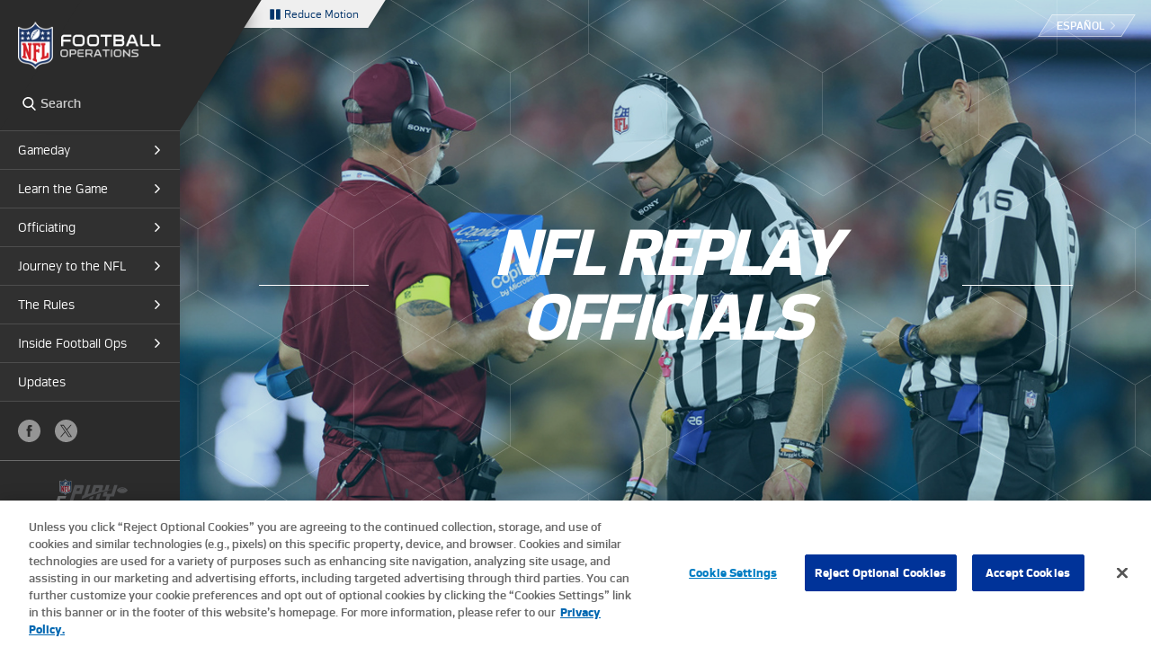

--- FILE ---
content_type: text/html; charset=utf-8
request_url: https://operations.nfl.com/officiating/instant-replay/nfl-replay-officials/
body_size: 16153
content:

<!doctype html>
<html lang="en-US">
    <head>
        <!-- Google Tag Manager -->
        <script>
            (function (w, d, s, l, i) {
                w[l] = w[l] || []; w[l].push({
                    'gtm.start':
                        new Date().getTime(), event: 'gtm.js'
                }); var f = d.getElementsByTagName(s)[0],
                j = d.createElement(s), dl = l != 'dataLayer' ? '&l=' + l : ''; j.setAttributeNode(d.createAttribute('data-ot-ignore')); j.async = true; j.src =
                        'https://www.googletagmanager.com/gtm.js?id=' + i + dl; f.parentNode.insertBefore(j, f);
            })(window, document, 'script', 'dataLayer', 'GTM-NN3NNLK');
        </script>
        <!-- End Google Tag Manager -->
        <title>NFL Replay Officials | NFL Football Operations</title>
        <meta charset="UTF-8">
        <meta http-equiv="X-UA-Compatible" content="IE=edge,chrome=1">
        <meta name="viewport" content="width=device-width,initial-scale=1,user-scalable=yes">

        <link rel="shortcut icon" type="image/x-icon" href="https://operations.nfl.com/favicon.ico?v=1" />
        <link rel="shortcut icon" type="image/x-icon" href="/images/css-assets/favicon.ico" />
        <meta name="description" content="The NFL&amp;#x27;s replay officials perform a critical role in ensuring that all reviews during games are handled consistently, efficiently and correctly." />
        <link rel="canonical" href="https://operations.nfl.com/officiating/instant-replay/nfl-replay-officials/" />

        <meta property="og:url" content="https://operations.nfl.com/officiating/instant-replay/nfl-replay-officials/" />
        <meta property="og:type" content="website" />
        <meta property="og:title" content="NFL Replay Officials | NFL Football Operations" />
        <meta property="og:description" content="The NFL&#x27;s replay officials perform a critical role in ensuring that all reviews during games are handled consistently, efficiently and correctly." />
        <meta property="og:image" content="https://operations.nfl.com/media/olzdcqpj/ap25288634153204.jpg?rxy=0.41421303232749557,0.3713743478153359&amp;width=1417&amp;height=740&amp;v=1dc655eee5dd410&amp;quality=85" />
        <meta property="fb:app_id" content="651563978298394" />

        <meta name="twitter:card" content="summary_large_image">
        <meta name="twitter:site" content="@NFLFootballOps">
        <meta name="twitter:title" content="NFL Replay Officials | NFL Football Operations">
        <meta name="twitter:description" content="The NFL&#x27;s replay officials perform a critical role in ensuring that all reviews during games are handled consistently, efficiently and correctly.">
        <meta name="twitter:image" content="https://operations.nfl.com/media/olzdcqpj/ap25288634153204.jpg?rxy=0.41421303232749557,0.3713743478153359&amp;width=1417&amp;height=740&amp;v=1dc655eee5dd410&amp;quality=85">

        

        <link rel="stylesheet" type="text/css" href="/css/small.min.css?v=Lzl6wHngCoPD2hFK0wPXhQAY_GGiYc7kjB_rcy2HRN0" />
        <link rel="stylesheet" type="text/css" media="screen and (min-width: 740px)" href="/css/medium.min.css?v=MjoWpWQxy-53owUpQjApagHkhy_FywkYHMLIqGLvUY4" />
        <link rel="stylesheet" type="text/css" media="screen and (min-width: 890px)" href="/css/large.min.css?v=uG8AEo9wfxmzL_enkI1B_6c4sPSpAcdn8EdT6eUocKQ" />
        <link rel="stylesheet" type="text/css" media="screen and (min-width: 1160px)" href="/css/xlarge.min.css?v=YaCcTIZMXw27x5n4kOPwxQ9yOO9kglRXg6gy1vIMZno" />
        
        
        <script>
            var _prum = [['id', '57e446b5254226bbbd7b23c6'],
            ['mark', 'firstbyte', (new Date()).getTime()]];
            (function () {
                var s = document.getElementsByTagName('script')[0]
                    , p = document.createElement('script');
                p.async = 'async';
                p.src = '//rum-static.pingdom.net/prum.min.js';
                s.parentNode.insertBefore(p, s);
            })();
        </script>
    <script type="text/javascript">!function(T,l,y){var S=T.location,k="script",D="instrumentationKey",C="ingestionendpoint",I="disableExceptionTracking",E="ai.device.",b="toLowerCase",w="crossOrigin",N="POST",e="appInsightsSDK",t=y.name||"appInsights";(y.name||T[e])&&(T[e]=t);var n=T[t]||function(d){var g=!1,f=!1,m={initialize:!0,queue:[],sv:"5",version:2,config:d};function v(e,t){var n={},a="Browser";return n[E+"id"]=a[b](),n[E+"type"]=a,n["ai.operation.name"]=S&&S.pathname||"_unknown_",n["ai.internal.sdkVersion"]="javascript:snippet_"+(m.sv||m.version),{time:function(){var e=new Date;function t(e){var t=""+e;return 1===t.length&&(t="0"+t),t}return e.getUTCFullYear()+"-"+t(1+e.getUTCMonth())+"-"+t(e.getUTCDate())+"T"+t(e.getUTCHours())+":"+t(e.getUTCMinutes())+":"+t(e.getUTCSeconds())+"."+((e.getUTCMilliseconds()/1e3).toFixed(3)+"").slice(2,5)+"Z"}(),iKey:e,name:"Microsoft.ApplicationInsights."+e.replace(/-/g,"")+"."+t,sampleRate:100,tags:n,data:{baseData:{ver:2}}}}var h=d.url||y.src;if(h){function a(e){var t,n,a,i,r,o,s,c,u,p,l;g=!0,m.queue=[],f||(f=!0,t=h,s=function(){var e={},t=d.connectionString;if(t)for(var n=t.split(";"),a=0;a<n.length;a++){var i=n[a].split("=");2===i.length&&(e[i[0][b]()]=i[1])}if(!e[C]){var r=e.endpointsuffix,o=r?e.location:null;e[C]="https://"+(o?o+".":"")+"dc."+(r||"services.visualstudio.com")}return e}(),c=s[D]||d[D]||"",u=s[C],p=u?u+"/v2/track":d.endpointUrl,(l=[]).push((n="SDK LOAD Failure: Failed to load Application Insights SDK script (See stack for details)",a=t,i=p,(o=(r=v(c,"Exception")).data).baseType="ExceptionData",o.baseData.exceptions=[{typeName:"SDKLoadFailed",message:n.replace(/\./g,"-"),hasFullStack:!1,stack:n+"\nSnippet failed to load ["+a+"] -- Telemetry is disabled\nHelp Link: https://go.microsoft.com/fwlink/?linkid=2128109\nHost: "+(S&&S.pathname||"_unknown_")+"\nEndpoint: "+i,parsedStack:[]}],r)),l.push(function(e,t,n,a){var i=v(c,"Message"),r=i.data;r.baseType="MessageData";var o=r.baseData;return o.message='AI (Internal): 99 message:"'+("SDK LOAD Failure: Failed to load Application Insights SDK script (See stack for details) ("+n+")").replace(/\"/g,"")+'"',o.properties={endpoint:a},i}(0,0,t,p)),function(e,t){if(JSON){var n=T.fetch;if(n&&!y.useXhr)n(t,{method:N,body:JSON.stringify(e),mode:"cors"});else if(XMLHttpRequest){var a=new XMLHttpRequest;a.open(N,t),a.setRequestHeader("Content-type","application/json"),a.send(JSON.stringify(e))}}}(l,p))}function i(e,t){f||setTimeout(function(){!t&&m.core||a()},500)}var e=function(){var n=l.createElement(k);n.src=h;var e=y[w];return!e&&""!==e||"undefined"==n[w]||(n[w]=e),n.onload=i,n.onerror=a,n.onreadystatechange=function(e,t){"loaded"!==n.readyState&&"complete"!==n.readyState||i(0,t)},n}();y.ld<0?l.getElementsByTagName("head")[0].appendChild(e):setTimeout(function(){l.getElementsByTagName(k)[0].parentNode.appendChild(e)},y.ld||0)}try{m.cookie=l.cookie}catch(p){}function t(e){for(;e.length;)!function(t){m[t]=function(){var e=arguments;g||m.queue.push(function(){m[t].apply(m,e)})}}(e.pop())}var n="track",r="TrackPage",o="TrackEvent";t([n+"Event",n+"PageView",n+"Exception",n+"Trace",n+"DependencyData",n+"Metric",n+"PageViewPerformance","start"+r,"stop"+r,"start"+o,"stop"+o,"addTelemetryInitializer","setAuthenticatedUserContext","clearAuthenticatedUserContext","flush"]),m.SeverityLevel={Verbose:0,Information:1,Warning:2,Error:3,Critical:4};var s=(d.extensionConfig||{}).ApplicationInsightsAnalytics||{};if(!0!==d[I]&&!0!==s[I]){var c="onerror";t(["_"+c]);var u=T[c];T[c]=function(e,t,n,a,i){var r=u&&u(e,t,n,a,i);return!0!==r&&m["_"+c]({message:e,url:t,lineNumber:n,columnNumber:a,error:i}),r},d.autoExceptionInstrumented=!0}return m}(y.cfg);function a(){y.onInit&&y.onInit(n)}(T[t]=n).queue&&0===n.queue.length?(n.queue.push(a),n.trackPageView({})):a()}(window,document,{
src: "https://js.monitor.azure.com/scripts/b/ai.2.min.js", // The SDK URL Source
crossOrigin: "anonymous", 
cfg: { // Application Insights Configuration
    connectionString: 'InstrumentationKey=5d8ffcd9-df72-4da4-a0a5-dde7e9dbf35c'
}});</script></head>
    <body class="nav-collapsed lang-en-US TopicPage">
        <!-- Google Tag Manager (noscript) -->
        <noscript>
            <iframe src="https://www.googletagmanager.com/ns.html?id=GTM-NN3NNLK"
                    height="0" width="0" style="display:none;visibility:hidden"></iframe>
        </noscript>
        <!-- End Google Tag Manager (noscript) -->
        <script type="text/plain" class="optanon-category-C0004">
            window.fbAsyncInit = function () {
                FB.init({
                    appId: '651563978298394', 
                    autoLogAppEvents: true,
                    xfbml: true,
                    version: 'v3.2'
                });
                FB.AppEvents.logPageView();
            };
        </script>
        <script async defer type="text/plain" class="optanon-category-C0004" src="https://connect.facebook.net/en_US/sdk.js"></script>
        <!-- NEW NAV -->

        <header class="nav-header">
            <a href="/" class="nav-header__logo--alt">
                <span>NFL Football Operations</span>
            </a>
            <a class="nav-header__menu-btn" href="#main-nav" title="Menu" id="main-nav-btn">Menu</a>
            <a href="/" class="nav-header__logo">
                <span>NFL Football Operations</span>
            </a>
            <div class="nav-header__search">
                <form action="/search/" method="GET">
                    <label for="nav-search">Search</label>
                    <div class="nav-header__search-input">
                        <input id="nav-search" type="search" name="q" placeholder="Search" autocomplete="off">
                    </div>
                    <button type="submit">Search</button>
                </form>
                <span class="nav-header__search-close"></span>
            </div>
            <nav id="main-nav">
                <div class="nav-header__wrap">
                    <ul class="nav-header__primary">
                                <li>
                                    <a class="nav-header__submenu-toggle" href="#nav-gameday">Gameday</a>
                                    <div class="nav-header__submenu" id="nav-gameday">
                                        <a href="#" class="nav-header__back">Back</a>
                                        <div class="nav-header__submenu-toggle-title">Gameday</div>
                                        <ul>
                                            <!-- LEVEL 2 NAVS -->
                                                    <li>
                                                        <a class="nav-header__submenu-toggle" href="#nav-nfl-schedule">NFL Schedule</a>
                                                        <div class="nav-header__submenu" id="nav-nfl-schedule">
                                                            <a href="#" class="nav-header__back">Back</a>
                                                            <div class="nav-header__submenu-toggle-title">NFL Schedule</div>
                                                            <ul>
                                                                <!-- LEVEL 3 NAVS -->
                                                                    <li><a href="/gameday/nfl-schedule/2026-important-nfl-dates/">2026 Important Dates</a></li>
                                                                    <li><a href="/gameday/nfl-schedule/2025-nfl-schedule/">2025 NFL Schedule</a></li>
                                                                    <li><a href="/gameday/nfl-schedule/creating-the-nfl-schedule/">Creating the NFL Schedule</a></li>
                                                                <!-- END LEVEL 3 NAVS -->
                                                            </ul>
                                                        </div>

                                                    </li>
                                                    <li>
                                                        <a class="nav-header__submenu-toggle" href="#nav-pre-game">Pre-Game</a>
                                                        <div class="nav-header__submenu" id="nav-pre-game">
                                                            <a href="#" class="nav-header__back">Back</a>
                                                            <div class="nav-header__submenu-toggle-title">Pre-Game</div>
                                                            <ul>
                                                                <!-- LEVEL 3 NAVS -->
                                                                    <li><a href="/gameday/pre-game/game-day-field-preparation/">Field Preparation</a></li>
                                                                    <li><a href="/gameday/pre-game/uniform-inspections/">Uniform Inspections</a></li>
                                                                    <li><a href="/gameday/pre-game/countdown-to-kickoff/">Countdown to Kickoff</a></li>
                                                                <!-- END LEVEL 3 NAVS -->
                                                            </ul>
                                                        </div>

                                                    </li>
                                                    <li>
                                                        <a class="nav-header__submenu-toggle" href="#nav-behind-the-scenes">Behind the Scenes</a>
                                                        <div class="nav-header__submenu" id="nav-behind-the-scenes">
                                                            <a href="#" class="nav-header__back">Back</a>
                                                            <div class="nav-header__submenu-toggle-title">Behind the Scenes</div>
                                                            <ul>
                                                                <!-- LEVEL 3 NAVS -->
                                                                    <li><a href="/gameday/behind-the-scenes/game-day-assistants/">Game Day Assistants</a></li>
                                                                    <li><a href="/gameday/behind-the-scenes/nfl-event-frequency-coordinators/">Event Frequency Coordinators</a></li>
                                                                    <li><a href="/gameday/behind-the-scenes/at-spotters/">AT Spotters</a></li>
                                                                    <li><a href="/gameday/behind-the-scenes/nfl-equity-rule/">NFL Equity Rule</a></li>
                                                                <!-- END LEVEL 3 NAVS -->
                                                            </ul>
                                                        </div>

                                                    </li>
                                                    <li>
                                                        <a class="nav-header__submenu-toggle" href="#nav-technology">Technology</a>
                                                        <div class="nav-header__submenu" id="nav-technology">
                                                            <a href="#" class="nav-header__back">Back</a>
                                                            <div class="nav-header__submenu-toggle-title">Technology</div>
                                                            <ul>
                                                                <!-- LEVEL 3 NAVS -->
                                                                    <li><a href="/gameday/technology/technology-and-the-game/">Technology and the Game</a></li>
                                                                    <li><a href="/gameday/technology/nfl-next-gen-stats/">NFL Next Gen Stats</a></li>
                                                                    <li><a href="/gameday/technology/impact-of-television/">The Impact of TV</a></li>
                                                                    <li><a href="/gameday/technology/sideline-of-the-future/">Sideline of the Future</a></li>
                                                                <!-- END LEVEL 3 NAVS -->
                                                            </ul>
                                                        </div>

                                                    </li>
                                                    <li>
                                                        <a class="nav-header__submenu-toggle" href="#nav-analytics">Analytics</a>
                                                        <div class="nav-header__submenu" id="nav-analytics">
                                                            <a href="#" class="nav-header__back">Back</a>
                                                            <div class="nav-header__submenu-toggle-title">Analytics</div>
                                                            <ul>
                                                                <!-- LEVEL 3 NAVS -->
                                                                    <li><a href="/gameday/analytics/big-data-bowl/">Big Data Bowl</a></li>
                                                                    <li><a href="/gameday/analytics/stats-articles/">The Extra Point</a></li>
                                                                <!-- END LEVEL 3 NAVS -->
                                                            </ul>
                                                        </div>

                                                    </li>
                                                    <li>
                                                        <a class="nav-header__submenu-toggle" href="#nav-innovation-and-football">Innovation and Football</a>
                                                        <div class="nav-header__submenu" id="nav-innovation-and-football">
                                                            <a href="#" class="nav-header__back">Back</a>
                                                            <div class="nav-header__submenu-toggle-title">Innovation and Football</div>
                                                            <ul>
                                                                <!-- LEVEL 3 NAVS -->
                                                                    <li><a href="/gameday/innovation-and-football/innovation/">Innovation</a></li>
                                                                    <li><a href="/gameday/innovation-and-football/nfl-forward/">NFL Forward</a></li>
                                                                <!-- END LEVEL 3 NAVS -->
                                                            </ul>
                                                        </div>

                                                    </li>

                                            <!--END LEVEL 2 NAVS-->
                                        </ul>
                                    </div>
                                </li>
                                <li>
                                    <a class="nav-header__submenu-toggle" href="#nav-learn-the-game">Learn the Game</a>
                                    <div class="nav-header__submenu" id="nav-learn-the-game">
                                        <a href="#" class="nav-header__back">Back</a>
                                        <div class="nav-header__submenu-toggle-title">Learn the Game</div>
                                        <ul>
                                            <!-- LEVEL 2 NAVS -->
                                                    <li>
                                                        <a class="nav-header__submenu-toggle" href="#nav-nfl-basics">NFL Basics</a>
                                                        <div class="nav-header__submenu" id="nav-nfl-basics">
                                                            <a href="#" class="nav-header__back">Back</a>
                                                            <div class="nav-header__submenu-toggle-title">NFL Basics</div>
                                                            <ul>
                                                                <!-- LEVEL 3 NAVS -->
                                                                    <li><a href="/learn-the-game/nfl-basics/rookies-guide/">Rookie&#x27;s Guide</a></li>
                                                                    <li><a href="/learn-the-game/nfl-basics/formations-101/">Formations 101</a></li>
                                                                    <li><a href="/learn-the-game/nfl-basics/terms-glossary/">Terms Glossary</a></li>
                                                                    <li><a href="/learn-the-game/nfl-basics/team-histories/">Team Histories</a></li>
                                                                <!-- END LEVEL 3 NAVS -->
                                                            </ul>
                                                        </div>

                                                    </li>
                                                    <li>
                                                        <a class="nav-header__submenu-toggle" href="#nav-making-the-call">Making the Call</a>
                                                        <div class="nav-header__submenu" id="nav-making-the-call">
                                                            <a href="#" class="nav-header__back">Back</a>
                                                            <div class="nav-header__submenu-toggle-title">Making the Call</div>
                                                            <ul>
                                                                <!-- LEVEL 3 NAVS -->
                                                                    <li><a href="/learn-the-game/making-the-call/call-it-like-the-pros/">Call it Like the Pros</a></li>
                                                                    <li><a href="/learn-the-game/making-the-call/you-make-the-call/">You Make The Call</a></li>
                                                                <!-- END LEVEL 3 NAVS -->
                                                            </ul>
                                                        </div>

                                                    </li>
                                                    <li>
                                                        <a class="nav-header__submenu-toggle" href="#nav-flag-football">Flag Football</a>
                                                        <div class="nav-header__submenu" id="nav-flag-football">
                                                            <a href="#" class="nav-header__back">Back</a>
                                                            <div class="nav-header__submenu-toggle-title">Flag Football</div>
                                                            <ul>
                                                                <!-- LEVEL 3 NAVS -->
                                                                    <li><a href="/learn-the-game/flag-football/flag-football-for-all/">Flag Football for All</a></li>
                                                                    <li><a href="/learn-the-game/flag-football/flag-football-growth/">Flag Football Growth</a></li>
                                                                <!-- END LEVEL 3 NAVS -->
                                                            </ul>
                                                        </div>

                                                    </li>
                                                    <li><a href="/learn-the-game/nfl-coaching-timeline/">NFL Coaching Timeline</a></li>
                                                    <li>
                                                        <a class="nav-header__submenu-toggle" href="#nav-nfl-way-to-play">NFL Way to Play</a>
                                                        <div class="nav-header__submenu" id="nav-nfl-way-to-play">
                                                            <a href="#" class="nav-header__back">Back</a>
                                                            <div class="nav-header__submenu-toggle-title">NFL Way to Play</div>
                                                            <ul>
                                                                <!-- LEVEL 3 NAVS -->
                                                                    <li><a href="/learn-the-game/nfl-way-to-play/nfl-way-to-play/">NFL WTP</a></li>
                                                                    <li><a href="/learn-the-game/nfl-way-to-play/on-field-demonstrations/">On-Field Demonstrations</a></li>
                                                                    <li><a href="/learn-the-game/nfl-way-to-play/tips-for-players/">Tips for Players</a></li>
                                                                    <li><a href="/learn-the-game/nfl-way-to-play/tips-for-coaches/">Tips for Coaches</a></li>
                                                                <!-- END LEVEL 3 NAVS -->
                                                            </ul>
                                                        </div>

                                                    </li>

                                            <!--END LEVEL 2 NAVS-->
                                        </ul>
                                    </div>
                                </li>
                                <li>
                                    <a class="nav-header__submenu-toggle" href="#nav-officiating">Officiating</a>
                                    <div class="nav-header__submenu" id="nav-officiating">
                                        <a href="#" class="nav-header__back">Back</a>
                                        <div class="nav-header__submenu-toggle-title">Officiating</div>
                                        <ul>
                                            <!-- LEVEL 2 NAVS -->
                                                    <li>
                                                        <a class="nav-header__submenu-toggle" href="#nav-the-officials">The Officials</a>
                                                        <div class="nav-header__submenu" id="nav-the-officials">
                                                            <a href="#" class="nav-header__back">Back</a>
                                                            <div class="nav-header__submenu-toggle-title">The Officials</div>
                                                            <ul>
                                                                <!-- LEVEL 3 NAVS -->
                                                                    <li><a href="/officiating/the-officials/officials-responsibilities-positions/">Responsibilities &amp; Positions</a></li>
                                                                    <li><a href="/officiating/the-officials/history-of-the-official/">History of the Official</a></li>
                                                                    <li><a href="/officiating/the-officials/officiating-development/">Officiating Development</a></li>
                                                                    <li><a href="/officiating/the-officials/behind-the-stripes/">Behind the Stripes</a></li>
                                                                <!-- END LEVEL 3 NAVS -->
                                                            </ul>
                                                        </div>

                                                    </li>
                                                    <li><a href="/officiating/guide-to-the-officials-signals/">Guide to the Officials&#x27; Signals </a></li>
                                                    <li>
                                                        <a class="nav-header__submenu-toggle" href="#nav-instant-replay">Instant Replay</a>
                                                        <div class="nav-header__submenu" id="nav-instant-replay">
                                                            <a href="#" class="nav-header__back">Back</a>
                                                            <div class="nav-header__submenu-toggle-title">Instant Replay</div>
                                                            <ul>
                                                                <!-- LEVEL 3 NAVS -->
                                                                    <li><a href="/officiating/instant-replay/history-of-instant-replay/">History of Instant Replay</a></li>
                                                                    <li><a href="/officiating/instant-replay/nfl-instant-replay-process/">Replay Process</a></li>
                                                                    <li><a href="/officiating/instant-replay/nfl-replay-officials/">NFL Replay Officials</a></li>
                                                                    <li><a href="/officiating/instant-replay/replay-assistance-rule/">Replay Assistance Rule</a></li>
                                                                    <li><a href="/officiating/instant-replay/hawk-eye/">Hawk-Eye</a></li>
                                                                    <li><a href="/officiating/instant-replay/art-mcnally-gameday-central/">Art McNally GameDay Central</a></li>
                                                                <!-- END LEVEL 3 NAVS -->
                                                            </ul>
                                                        </div>

                                                    </li>
                                                    <li><a href="/officiating/nfl-officials-preparing-for-success/">NFL Officials: Preparing for Success </a></li>
                                                    <li>
                                                        <a class="nav-header__submenu-toggle" href="#nav-spotlights">Spotlights</a>
                                                        <div class="nav-header__submenu" id="nav-spotlights">
                                                            <a href="#" class="nav-header__back">Back</a>
                                                            <div class="nav-header__submenu-toggle-title">Spotlights</div>
                                                            <ul>
                                                                <!-- LEVEL 3 NAVS -->
                                                                    <li><a href="/officiating/spotlights/hugh-shorty-ray/">Hugh &quot;Shorty&quot; Ray</a></li>
                                                                    <li><a href="/officiating/spotlights/art-mcnally/">Art McNally</a></li>
                                                                    <li><a href="/officiating/spotlights/burl-toler/">Burl Toler</a></li>
                                                                    <li><a href="/officiating/spotlights/jerry-seeman/">Jerry Seeman</a></li>
                                                                    <li><a href="/officiating/spotlights/sarah-thomas/">Sarah Thomas</a></li>
                                                                <!-- END LEVEL 3 NAVS -->
                                                            </ul>
                                                        </div>

                                                    </li>

                                            <!--END LEVEL 2 NAVS-->
                                        </ul>
                                    </div>
                                </li>
                                <li>
                                    <a class="nav-header__submenu-toggle" href="#nav-journey-to-the-nfl">Journey to the NFL</a>
                                    <div class="nav-header__submenu" id="nav-journey-to-the-nfl">
                                        <a href="#" class="nav-header__back">Back</a>
                                        <div class="nav-header__submenu-toggle-title">Journey to the NFL</div>
                                        <ul>
                                            <!-- LEVEL 2 NAVS -->
                                                    <li><a href="/journey-to-the-nfl/play-football/">Play Football</a></li>
                                                    <li>
                                                        <a class="nav-header__submenu-toggle" href="#nav-the-next-generation-of-nfl-stars">The Next Generation of NFL Stars</a>
                                                        <div class="nav-header__submenu" id="nav-the-next-generation-of-nfl-stars">
                                                            <a href="#" class="nav-header__back">Back</a>
                                                            <div class="nav-header__submenu-toggle-title">The Next Generation of NFL Stars</div>
                                                            <ul>
                                                                <!-- LEVEL 3 NAVS -->
                                                                    <li><a href="/journey-to-the-nfl/the-next-generation-of-nfl-stars/getting-into-the-game/">Getting Into the Game</a></li>
                                                                    <li><a href="/journey-to-the-nfl/the-next-generation-of-nfl-stars/nfl-scouting-combine/">NFL Scouting Combine</a></li>
                                                                <!-- END LEVEL 3 NAVS -->
                                                            </ul>
                                                        </div>

                                                    </li>
                                                    <li>
                                                        <a class="nav-header__submenu-toggle" href="#nav-nfl-s-international-impact">NFL&#x27;s International Impact</a>
                                                        <div class="nav-header__submenu" id="nav-nfl-s-international-impact">
                                                            <a href="#" class="nav-header__back">Back</a>
                                                            <div class="nav-header__submenu-toggle-title">NFL&#x27;s International Impact</div>
                                                            <ul>
                                                                <!-- LEVEL 3 NAVS -->
                                                                    <li><a href="/journey-to-the-nfl/the-nfl-s-international-impact/the-nfl-s-international-impact/">NFL&#x27;s International Impact</a></li>
                                                                    <li><a href="/journey-to-the-nfl/the-nfl-s-international-impact/international-players-road-to-the-nfl/">International Players</a></li>
                                                                    <li><a href="/journey-to-the-nfl/the-nfl-s-international-impact/the-nfl-international-series/">International Series</a></li>
                                                                    <li><a href="/journey-to-the-nfl/the-nfl-s-international-impact/international-flag-football/">International Flag Football</a></li>
                                                                <!-- END LEVEL 3 NAVS -->
                                                            </ul>
                                                        </div>

                                                    </li>
                                                    <li>
                                                        <a class="nav-header__submenu-toggle" href="#nav-nfl-development-pipeline">NFL Development Pipeline</a>
                                                        <div class="nav-header__submenu" id="nav-nfl-development-pipeline">
                                                            <a href="#" class="nav-header__back">Back</a>
                                                            <div class="nav-header__submenu-toggle-title">NFL Development Pipeline</div>
                                                            <ul>
                                                                <!-- LEVEL 3 NAVS -->
                                                                    <li><a href="/journey-to-the-nfl/nfl-development-pipeline/college-player-development/">College Player Development</a></li>
                                                                    <li><a href="/journey-to-the-nfl/nfl-development-pipeline/college-advisory-committee/">College Advisory Committee</a></li>
                                                                    <li><a href="/journey-to-the-nfl/nfl-development-pipeline/nfl-rookie-transition-program/">Rookie Transition Program</a></li>
                                                                    <li><a href="/journey-to-the-nfl/nfl-development-pipeline/college-outreach-program/">College Outreach Program</a></li>
                                                                    <li><a href="/journey-to-the-nfl/nfl-development-pipeline/college-all-star-games/">All Star Games</a></li>
                                                                <!-- END LEVEL 3 NAVS -->
                                                            </ul>
                                                        </div>

                                                    </li>
                                                    <li>
                                                        <a class="nav-header__submenu-toggle" href="#nav-the-nfl-draft">The NFL Draft</a>
                                                        <div class="nav-header__submenu" id="nav-the-nfl-draft">
                                                            <a href="#" class="nav-header__back">Back</a>
                                                            <div class="nav-header__submenu-toggle-title">The NFL Draft</div>
                                                            <ul>
                                                                <!-- LEVEL 3 NAVS -->
                                                                    <li><a href="/journey-to-the-nfl/the-nfl-draft/the-history-of-the-draft/">The History of the Draft</a></li>
                                                                    <li><a href="/journey-to-the-nfl/the-nfl-draft/the-rules-of-the-draft/">Draft Rules</a></li>
                                                                    <li><a href="/journey-to-the-nfl/the-nfl-draft/my-nfl-draft-experience/">My NFL Draft Experience</a></li>
                                                                    <li><a href="/journey-to-the-nfl/the-nfl-draft/nfl-draft-stories/">NFL Draft Stories</a></li>
                                                                    <li><a href="/journey-to-the-nfl/the-nfl-draft/to-the-nfl-rookie-class-of-2025/">To the NFL Rookie Class of 2025</a></li>
                                                                <!-- END LEVEL 3 NAVS -->
                                                            </ul>
                                                        </div>

                                                    </li>
                                                    <li><a href="/journey-to-the-nfl/undrafted-to-nfl-starter/">Undrafted to NFL Starter</a></li>
                                                    <li><a href="/journey-to-the-nfl/nfl-women-s-community/">NFL Women&#x2019;s Community</a></li>

                                            <!--END LEVEL 2 NAVS-->
                                        </ul>
                                    </div>
                                </li>
                                <li>
                                    <a class="nav-header__submenu-toggle" href="#nav-the-rules">The Rules</a>
                                    <div class="nav-header__submenu" id="nav-the-rules">
                                        <a href="#" class="nav-header__back">Back</a>
                                        <div class="nav-header__submenu-toggle-title">The Rules</div>
                                        <ul>
                                            <!-- LEVEL 2 NAVS -->
                                                    <li><a href="/the-rules/nfl-rulebook/">2025 NFL Rulebook </a></li>
                                                    <li><a href="/the-rules/nfl-video-rulebook/">NFL Video Rulebook</a></li>
                                                    <li><a href="/the-rules/evolution-of-the-nfl-rules/">Evolution Of The Rules</a></li>
                                                    <li>
                                                        <a class="nav-header__submenu-toggle" href="#nav-rules-changes">Rules Changes</a>
                                                        <div class="nav-header__submenu" id="nav-rules-changes">
                                                            <a href="#" class="nav-header__back">Back</a>
                                                            <div class="nav-header__submenu-toggle-title">Rules Changes</div>
                                                            <ul>
                                                                <!-- LEVEL 3 NAVS -->
                                                                    <li><a href="/the-rules/rules-changes/2025-rules-changes/">2025 Rules Changes</a></li>
                                                                    <li><a href="/the-rules/rules-changes/dynamic-kickoff-rule-explainer/">Dynamic Kickoff Rule Explainer </a></li>
                                                                    <li><a href="/the-rules/rules-changes/points-of-clarification-videos/">POC Videos</a></li>
                                                                    <li><a href="/the-rules/rules-changes/nfl-jersey-numbers/">NFL Jersey Numbers</a></li>
                                                                <!-- END LEVEL 3 NAVS -->
                                                            </ul>
                                                        </div>

                                                    </li>
                                                    <li><a href="/the-rules/nfl-overtime-rules/">NFL Overtime Rules</a></li>
                                                    <li><a href="/the-rules/nfl-tie-breaking-procedures/">NFL Tie-breaking Procedures</a></li>
                                                    <li><a href="/the-rules/the-nfl-competition-committee/">The NFL Competition Committee</a></li>

                                            <!--END LEVEL 2 NAVS-->
                                        </ul>
                                    </div>
                                </li>
                                <li>
                                    <a class="nav-header__submenu-toggle" href="#nav-inside-football-ops">Inside Football Ops</a>
                                    <div class="nav-header__submenu" id="nav-inside-football-ops">
                                        <a href="#" class="nav-header__back">Back</a>
                                        <div class="nav-header__submenu-toggle-title">Inside Football Ops</div>
                                        <ul>
                                            <!-- LEVEL 2 NAVS -->
                                                    <li>
                                                        <a class="nav-header__submenu-toggle" href="#nav-nfl-operations">NFL Operations</a>
                                                        <div class="nav-header__submenu" id="nav-nfl-operations">
                                                            <a href="#" class="nav-header__back">Back</a>
                                                            <div class="nav-header__submenu-toggle-title">NFL Operations</div>
                                                            <ul>
                                                                <!-- LEVEL 3 NAVS -->
                                                                    <li><a href="/inside-football-ops/nfl-operations/the-nfl-ops-team/">NFL Ops Team</a></li>
                                                                    <li><a href="/inside-football-ops/nfl-operations/nfl-ops-honoring-the-game/">Honoring the Game</a></li>
                                                                    <li><a href="/inside-football-ops/nfl-operations/integrity-of-the-game/">Integrity of the Game </a></li>
                                                                    <li><a href="/inside-football-ops/nfl-operations/2025-nfl-free-agency/">2025 NFL Free Agency</a></li>
                                                                <!-- END LEVEL 3 NAVS -->
                                                            </ul>
                                                        </div>

                                                    </li>
                                                    <li>
                                                        <a class="nav-header__submenu-toggle" href="#nav-rules-enforcement-">Rules Enforcement </a>
                                                        <div class="nav-header__submenu" id="nav-rules-enforcement-">
                                                            <a href="#" class="nav-header__back">Back</a>
                                                            <div class="nav-header__submenu-toggle-title">Rules Enforcement </div>
                                                            <ul>
                                                                <!-- LEVEL 3 NAVS -->
                                                                    <li><a href="/inside-football-ops/rules-enforcement/nfl-rules-compliance/">NFL Rules Compliance</a></li>
                                                                    <li><a href="/inside-football-ops/rules-enforcement/accountability-fines-appeals/">Accountability: Fines &amp; Appeals</a></li>
                                                                    <li><a href="/inside-football-ops/rules-enforcement/gameday-accountability/">Gameday Accountability</a></li>
                                                                <!-- END LEVEL 3 NAVS -->
                                                            </ul>
                                                        </div>

                                                    </li>
                                                    <li>
                                                        <a class="nav-header__submenu-toggle" href="#nav-social-justice">Social Justice</a>
                                                        <div class="nav-header__submenu" id="nav-social-justice">
                                                            <a href="#" class="nav-header__back">Back</a>
                                                            <div class="nav-header__submenu-toggle-title">Social Justice</div>
                                                            <ul>
                                                                <!-- LEVEL 3 NAVS -->
                                                                    <li><a href="/inside-football-ops/social-justice/social-justice/">Social Justice</a></li>
                                                                    <li><a href="/inside-football-ops/social-justice/inspire-change/">Inspire Change</a></li>
                                                                    <li><a href="/inside-football-ops/social-justice/player-led-social-justice-legislation/">Player-Led SJ Legislation</a></li>
                                                                    <li><a href="/inside-football-ops/social-justice/vet-the-vote/">Vet the Vote</a></li>
                                                                <!-- END LEVEL 3 NAVS -->
                                                            </ul>
                                                        </div>

                                                    </li>
                                                    <li>
                                                        <a class="nav-header__submenu-toggle" href="#nav-inclusion">Inclusion</a>
                                                        <div class="nav-header__submenu" id="nav-inclusion">
                                                            <a href="#" class="nav-header__back">Back</a>
                                                            <div class="nav-header__submenu-toggle-title">Inclusion</div>
                                                            <ul>
                                                                <!-- LEVEL 3 NAVS -->
                                                                    <li><a href="/inside-football-ops/inclusion/the-rooney-rule/">Rooney Rule</a></li>
                                                                    <li><a href="/inside-football-ops/inclusion/inclusive-hiring/">Inclusive Hiring</a></li>
                                                                    <li><a href="/inside-football-ops/inclusion/the-nfl-and-hbcus/">NFL and HBCUs</a></li>
                                                                    <li><a href="/inside-football-ops/inclusion/the-power-of-networking-in-the-nfl/">Networking </a></li>
                                                                    <li><a href="/inside-football-ops/inclusion/summits-showcase-pipeline-for-minority-coaches-gms/">Summits</a></li>
                                                                    <li><a href="/inside-football-ops/inclusion/nfl-womens-forum/">NFL Women&#x27;s Forum</a></li>
                                                                <!-- END LEVEL 3 NAVS -->
                                                            </ul>
                                                        </div>

                                                    </li>
                                                    <li>
                                                        <a class="nav-header__submenu-toggle" href="#nav-players-legends">Players &amp; Legends</a>
                                                        <div class="nav-header__submenu" id="nav-players-legends">
                                                            <a href="#" class="nav-header__back">Back</a>
                                                            <div class="nav-header__submenu-toggle-title">Players &amp; Legends</div>
                                                            <ul>
                                                                <!-- LEVEL 3 NAVS -->
                                                                    <li><a href="/inside-football-ops/players-legends/2020-nfl-nflpa-cba-need-to-know/">2020 CBA</a></li>
                                                                    <li><a href="/inside-football-ops/players-legends/evolution-of-the-nfl-player/">Evolution Of The NFL Player</a></li>
                                                                    <li><a href="/inside-football-ops/players-legends/nfl-legends-community/">NFL Legends Community</a></li>
                                                                    <li><a href="/inside-football-ops/players-legends/nfl-total-wellness/">NFL Total Wellness</a></li>
                                                                    <li><a href="/inside-football-ops/players-legends/nfl-player-engagement/">NFL Player Engagement</a></li>
                                                                    <li><a href="/inside-football-ops/players-legends/player-health-safety/">Health &amp; Safety</a></li>
                                                                <!-- END LEVEL 3 NAVS -->
                                                            </ul>
                                                        </div>

                                                    </li>
                                                    <li>
                                                        <a class="nav-header__submenu-toggle" href="#nav-community-impact">Community Impact</a>
                                                        <div class="nav-header__submenu" id="nav-community-impact">
                                                            <a href="#" class="nav-header__back">Back</a>
                                                            <div class="nav-header__submenu-toggle-title">Community Impact</div>
                                                            <ul>
                                                                <!-- LEVEL 3 NAVS -->
                                                                    <li><a href="/inside-football-ops/community-impact/giving-back-to-nfl-communities/">Giving Back to NFL Communities </a></li>
                                                                    <li><a href="/inside-football-ops/community-impact/my-cause-my-cleats/">My Cause My Cleats</a></li>
                                                                    <li><a href="/inside-football-ops/community-impact/their-causes-their-impact-player-led-initiatives-a-multiplying-force-for-good/">Their Causes, Their Impact: Player-Led Initiatives a Multiplying Force for Good</a></li>
                                                                <!-- END LEVEL 3 NAVS -->
                                                            </ul>
                                                        </div>

                                                    </li>

                                            <!--END LEVEL 2 NAVS-->
                                        </ul>
                                    </div>
                                </li>
                                <li><a href="/updates/">Updates</a></li>
                    </ul>
                    <ul class="nav-header__social">
                        <li><a href="https://www.facebook.com/NFLFootballOps" target="_blank" rel="noopener" class="facebook">Facebook</a></li>
                        <li><a href="https://twitter.com/nflfootballops" target="_blank" rel="noopener" class="twitter">X (Twitter)</a></li>
                    </ul>
                    <ul class="nav-header__secondary">
                        <li>
                            <a href="https://playfootball.nfl.com/" target="_blank" rel="noopener" title="Play Football">
                                <img src="/images/logo-play-football.svg" alt="Play Football" />
                            </a>
                        </li>
                    </ul>
                    <a class="nav-header__menu-esc" href="#main-nav-btn">Close Menu</a>
                </div>
            </nav>
        </header>

        <!-- END NEW NAV-->

        

<div class="content-frame topic " id="contentFrame">


            <div class="hero hero-topic">
                <button class="reduce-motion-toggle" data-pause="Reduce Motion" data-play="Resume Motion"><span>Reduce Motion</span></button>
                <div class="hero__bg hero__bg--img" style="background-position: 41.42% 37.14%;background-image: url(/media/olzdcqpj/ap25288634153204.jpg?rxy=0.41421303232749557,0.3713743478153359&amp;width=2000&amp;quality=90&amp;v=1dc655eee5dd410);">
                        <div class="hero__bg--tint" style="background-color: rgba(0,110,146,0.5);"></div>
                </div>
                <div class="content">
                    <h1><span>NFL Replay Officials</span></h1>
                    <p></p>
                </div>
            </div>

<div id="trigger">
    <div aria-haspopup="true" class="social-share">
        <h3>Share This Page</h3>
        <ul>
            <li><a class="share" href="#">Share</a></li>
            

<li>
    <a class="facebook" href="#"
       data-method="feed"
       data-link="https://operations.nfl.com/officiating/instant-replay/nfl-replay-officials/"
       data-picture="https://operations.nfl.com/media/olzdcqpj/ap25288634153204.jpg?rxy=0.41421303232749557,0.3713743478153359&amp;width=627&amp;height=410&amp;v=1dc655eee5dd410&amp;quality=85"
       data-name="NFL Replay Officials"
       data-caption="The NFL&#x27;s replay officials perform a critical role in ensuring that all reviews during games are handled consistently, efficiently and correctly.">Facebook</a>
</li>
<li><a class="twitter" target="_blank" href="https://twitter.com/share?text=The%20NFL%27s%20replay%20officials%20perform%20a%20critical%20role%20in%20ensuring%20that%20all%20reviews%20during%20games%20are%20handled%20consistently%2C%20efficiently%20and%20correctly.&amp;url=https%3A%2F%2Foperations.nfl.com%2Fofficiating%2Finstant-replay%2Fnfl-replay-officials%2F">X (Twitter)</a></li>
<li><a class="email" href="mailto:?subject=NFL Replay Officials&body=The NFL&amp;#x27;s replay officials perform a critical role in ensuring that all reviews during games are handled consistently, efficiently and correctly. https://operations.nfl.com/officiating/instant-replay/nfl-replay-officials/">Email</a></li>

        </ul>
</div>
</div>



        <div class="subnav-inline-container ">
            <div class="wrapper">
                <div class="category-container">
                    <span class="icon officials"></span>
                    <h3><span>Instant Replay</span></h3>
                </div>
                <div class="subnav-container">
                    <div class="wrapper-dropdown">
                        <button id="subnav-dropdown">Explore This Section</button>
                        <ul class="dropdown">
                                <li><a class="" href="/officiating/instant-replay/history-of-instant-replay/" title="History of Instant Replay"><span>History of Instant Replay</span></a></li>
                                <li><a class="" href="/officiating/instant-replay/nfl-instant-replay-process/" title="NFL Instant Replay Process"><span>Replay Process</span></a></li>
                                <li><a class="active" href="/officiating/instant-replay/nfl-replay-officials/" title="NFL Replay Officials"><span>NFL Replay Officials</span></a></li>
                                <li><a class="" href="/officiating/instant-replay/replay-assistance-rule/" title="Replay Assistance Rule"><span>Replay Assistance Rule</span></a></li>
                                <li><a class="" href="/officiating/instant-replay/hawk-eye/" title="Hawk-Eye"><span>Hawk-Eye</span></a></li>
                                <li><a class="" href="/officiating/instant-replay/art-mcnally-gameday-central/" title="Art McNally GameDay Central"><span>Art McNally GameDay Central</span></a></li>
                        </ul>
                    </div>
                </div>
                    <a href="/the-rules/nfl-video-rulebook/" class="button"><span><b>View Video Rulebook</b></span></a>
            </div>
        </div>



        <div class="content-block article-half ">
            <div class="content">

        <div class="full-width">
            <h5>The NFL's replay officials perform a critical role in ensuring that all reviews during games are handled consistently, efficiently and correctly.</h5>
        </div>


<figure class="right">
    <img alt="" src="/media/nm4mpgoh/replay-booth-photo-3.jpg?mode=max&width=995">
</figure>
<p>Replay officials collaborate with senior officiating staff members in Art McNally Gameday Central (AMGC) in New York and the game’s referee to ensure a timely and accurate review. They oversee a team that includes a video operator, replay field operators, replay field communicators and a replay assistant.</p>
<p>Replay officials have specific responsibilities on every play and throughout the game.</p>
<p>They must analyze the game situation before every play, verify the clock status at the beginning and end of every play, and confirm that each team has the correct number of players on the field at the snap.</p>
<p>Replay officials also assist on-field officials as needed with game administration responsibilities, including rules and penalty application, and assisting the crew with the clock.</p>
<aside class="info">
    <p>Learn more about the <a rel="noopener" href="https://operations.nfl.com/officiating/instant-replay/replay-assistance-rule/" target="_blank">Replay Assistance Rule</a>. </p>
</aside>
<p>Throughout the game, replay officials monitor all aspects of the play in case there is a challenge that leads to a review. This includes being ready to select from the best available broadcast angles for a potential consultation with AMGC and the referee.</p>
<p>Replay officials are solely responsible for confirming all plays that result in a score, turnover, failed fourth-down attempts, and all try attempts. They also are responsible for stopping the game to initiate a review on any play that starts after the two-minute warning in each half and throughout overtime.</p>        </div>
            </div>



        <div class="content-block article-half ">
            <div class="content">

        <div class="full-width">
            <h3><strong>MASTERY OF THEIR TRADE</strong></h3>
        </div>


<figure class="right">
    <img alt="" src="/media/gkzaknqh/replay-booth-photo-2.jpg?mode=max&width=995">
</figure>
<p>Replay officials, like their on-field counterparts, must be thoroughly prepared and maintain mastery of the <a href="/the-rules/nfl-rulebook/" title="NFL Rulebook">NFL Rulebook</a>.</p>
<p>Each week during the season, replay officials participate in review sessions with their assigned crews, where they go over all replay and administrative decisions from the previous week’s games. They are tested weekly on the rules and prepare by continuously studying the rules and casebook plays and officiating and replay training tapes. They are also responsible for preparing and presenting a pertinent replay topic for discussion during their crew’s pregame meeting each week.</p>
        <div class="full-width">
            <p>Preparation continues into the offseason, as the league hosts an annual replay mini-clinic to prepare for the upcoming season. Replay officials also attend the NFL <strong>Officiating Clinic</strong> in July, where they participate in rules and mechanics study sessions and again are tested on their knowledge of the rules.</p>
        </div>
        </div>
            </div>



        <div class="content-block article-half ">
            <div class="content">

        <div class="full-width">
            <h3><strong>MAINTAINING THE PIPELINE</strong></h3>
        </div>

        <div class="full-width">
            <p>To maintain a pipeline of talent, the Officiating department scouts and prepares replay officials at other levels of the game. The department also identifies candidates in a variety of ways.</p>
<p><span>Replay officials usually are hired first as replay assistants and are then considered for promotion based on their performance and mastery of that role. Several Replay Officials are former on-field officials who have transitioned off the field.</span></p>
<p><span>Replay Assistants often come from the college ranks and are recommended by replay supervisors on the strength of their work at that level. Some come from other roles within the NFL, including NFL GameDay Assistants such as replay video operators, replay field communicators or clock operators.</span></p>
        </div>
        </div>
            </div>

    
<div class="content-block related-content"><div class="content">    <div class="related-content-container clear">
        <h2 class="header">Related Content</h2>

                    <a class="related-content" href="/officiating/instant-replay/replay-assistance-rule/">
                        <div class="image-container kenburns">
                            <img class="related-image scale" width="352" height="235" src="https://operations.nfl.com/media/ffipopkp/2025-replay-assist-rule_banner.jpg?rxy=0.5102075179025656,0.21587147169187676&amp;width=352&amp;height=235&amp;v=1dbd6f1778db680&amp;quality=85" alt="Replay Assistance Rule">
                        </div>
                        <div class="title-container officials">
                            <h3 class="title">Replay Assistance Rule</h3>
                            <p></p>
                        </div>
                    </a> <!-- END RELATED-CONTENT -->
                    <a class="related-content" href="/officiating/the-officials/officials-responsibilities-positions/">
                        <div class="image-container kenburns">
                            <img class="related-image scale" width="352" height="235" src="https://operations.nfl.com/media/1394/positions-hero.jpg?width=352&amp;height=235&amp;v=1d030eddacd1480&amp;quality=85" alt="Officials&#x27; Responsibilities &amp; Positions">
                        </div>
                        <div class="title-container officials">
                            <h3 class="title">Officials' Responsibilities & Positions</h3>
                            <p></p>
                        </div>
                    </a> <!-- END RELATED-CONTENT -->
                    <a class="related-content" href="/officiating/nfl-officials-preparing-for-success/">
                        <div class="image-container kenburns">
                            <img class="related-image scale" width="352" height="235" src="https://operations.nfl.com/media/kxgacczm/ap22361753224462.jpg?rxy=0.4902293829094196,0.14061358655953252&amp;width=352&amp;height=235&amp;v=1da85ddf93a5ff0&amp;quality=85" alt="NFL Officials: Preparing for Success">
                        </div>
                        <div class="title-container officials">
                            <h3 class="title">NFL Officials: Preparing for Success</h3>
                            <p>Every week, officials take the field ready to put months of preparation, training and hard work on display, knowing that the whole world &#x2014; and the Officiating Department &#x2014; is watching.</p>
                        </div>
                    </a> <!-- END RELATED-CONTENT -->

    </div> <!-- END RELATED-CONTENT-CONTAINER -->
</div></div>

    <div class="content-block pagetop officials">
        <div class="content">
            <h3><a id="pagetop">Back to Top</a></h3>
        </div>
    </div>

    
<div class="footer">
    <div class="content">
        <a href="/">
            <img class="logo" src="/images/logo_nflops-lightbg300@2x.png" alt="NFL Football Operations Logo" style="width: 300px;">
        </a>

        <ul class="footer-links">
                <li><a href="/">Home</a></li>
                <li><a href="/#gameday--homepage-block">Gameday</a></li>
                <li><a href="/#learn-the-game-homepage-block">Learn the Game</a></li>
                <li><a href="/#officiating--homepage-block">Officiating</a></li>
                <li><a href="/#journey-to-the-nfl-homepage-block">Journey to the NFL</a></li>
                <li><a href="/#the-rules-homepage-block">The Rules</a></li>
                <li><a href="/#inside-football-ops-homepage-block">Inside Football Ops</a></li>
                <li><a href="/updates/">Updates</a></li>
                <li><a href="/search/">Search</a></li>
        </ul>
        <p class="intro-description">
            NFL Football Operations&#x2019; mission is to establish a culture of clarity, consistency and credibility in all aspects of the greatest game. Football is an essential piece of America&#x2019;s fabric, uniting fans, players and communities with a simple yet powerful bond. We honor the game&#x2019;s history while continuing to innovate and preserve the sport for future generations of fans, players, coaches, teams and officials.
        </p>
        <p class="copyright">&copy; 2026 National Football League. All rights reserved. </p>
        <ul class="footer-links">
            <li><a href="/football-ops/privacy-policy/">Privacy Policy</a></li>
            <li><a class="nflcom" href="https://www.nfl.com">NFL.com</a></li>
            <li><a href="https://privacyportal.onetrust.com/webform/46acd508-0e8d-40cd-af22-1a8bdfa6da60/224a3598-1b25-497d-9273-be255f55461c" target="_blank">Your Privacy Choices</a></li>
            <li><button class="ot-sdk-show-settings">Cookie Settings</button></li>
        </ul>
        
    </div> <!-- END CONTENT -->
</div>
    <div id="espanol"><a href="/es/"><span>Espa&ntilde;ol</span></a></div>

</div>

        <script>
            var NFLCMS = NFLCMS ? NFLCMS : {};
            NFLCMS.nodeId = 5464 ;
            NFLCMS.contentType = "TopicPage";
            NFLCMS.disableCustomAnalytics = false;
        </script>

        <script integrity="sha256-/xUj+3OJU5yExlq6GSYGSHk7tPXikynS7ogEvDej/m4=" crossorigin="anonymous" src="https://code.jquery.com/jquery-3.6.0.min.js"></script>
        <script>
            if (typeof jQuery == 'undefined') {
                var script = document.createElement('script');
                script.type = 'text/javascript';
                script.src = '/js/jquery.js';
                document.appendChild(script);
            }
        </script>
        
        
        <script src="/js/main.js?v=_kfy1PDLGlwvPDYxq7VbKARV2I3osweL9haLawhcfpw"></script>

        
    </body>
</html>

--- FILE ---
content_type: text/css
request_url: https://operations.nfl.com/css/small.min.css?v=Lzl6wHngCoPD2hFK0wPXhQAY_GGiYc7kjB_rcy2HRN0
body_size: 88428
content:
/* 2.4.24-pl */
.content-block .iframe-container,.video-gallery__video-img,.video-rule .img-container,.video-wrapper{position:relative;background:#4d4d4d}.content-block .iframe-container:before,.video-gallery__video-img:before,.video-rule .img-container:before,.video-wrapper:before{display:block;width:100%;padding-top:56.25%;content:''}.content-block .iframe-container iframe,.content-block .iframe-container video,.video-gallery__video-img iframe,.video-gallery__video-img video,.video-rule .img-container iframe,.video-rule .img-container video,.video-wrapper iframe,.video-wrapper video{position:absolute;top:0;right:0;bottom:0;left:0;width:100%;height:100%}@font-face{font-family:"Endzone Sans";font-weight:100;src:url("/styles/fonts/endzone-sans/light.eot");src:url("/styles/fonts/endzone-sans/light.eot?#iefix") format("embedded-opentype"),url("/styles/fonts/endzone-sans/light.woff") format("woff"),url("/styles/fonts/endzone-sans/light.ttf") format("truetype"),url("/styles/fonts/endzone-sans/light.svg#EndzoneSans-Light") format("svg");font-display:swap}@font-face{font-family:"Endzone Sans";font-weight:400;src:url("/styles/fonts/endzone-sans/medium.eot");src:url("/styles/fonts/endzone-sans/medium.eot?#iefix") format("embedded-opentype"),url("/styles/fonts/endzone-sans/medium.woff") format("woff"),url("/styles/fonts/endzone-sans/medium.ttf") format("truetype"),url("/styles/fonts/endzone-sans/medium.svg#EndzoneSans-Medium") format("svg");font-display:swap}@font-face{font-family:"Endzone Sans";font-weight:700;src:url("/styles/fonts/endzone-sans/bold.eot");src:url("/styles/fonts/endzone-sans/bold.eot?#iefix") format("embedded-opentype"),url("/styles/fonts/endzone-sans/bold.woff") format("woff"),url("/styles/fonts/endzone-sans/bold.ttf") format("truetype"),url("/styles/fonts/endzone-sans/bold.svg#EndzoneSans-Bold") format("svg");font-display:swap}@font-face{font-family:"Endzone Sans Condensed";font-weight:100;src:url("/styles/fonts/endzone-sans/condensed/light-cond.eot");src:url("/styles/fonts/endzone-sans/condensed/light-cond.eot?#iefix") format("embedded-opentype"),url("/styles/fonts/endzone-sans/condensed/light-cond.woff") format("woff"),url("/styles/fonts/endzone-sans/condensed/light-cond.ttf") format("truetype"),url("/styles/fonts/endzone-sans/condensed/light-cond.svg#webfontU72OrPYL") format("svg");font-display:swap}@font-face{font-family:"Endzone Sans Condensed";font-weight:400;src:url("/styles/fonts/endzone-sans/condensed/medium-cond.eot");src:url("/styles/fonts/endzone-sans/condensed/medium-cond.eot?#iefix") format("embedded-opentype"),url("/styles/fonts/endzone-sans/condensed/medium-cond.woff") format("woff"),url("/styles/fonts/endzone-sans/condensed/medium-cond.ttf") format("truetype"),url("/styles/fonts/endzone-sans/condensed/medium-cond.svg#webfont9DqcIwJf") format("svg");font-display:swap}@font-face{font-family:"Endzone Sans Condensed";font-weight:700;src:url("/styles/fonts/endzone-sans/condensed/bold-cond.eot");src:url("/styles/fonts/endzone-sans/condensed/bold-cond.eot?#iefix") format("embedded-opentype"),url("/styles/fonts/endzone-sans/condensed/bold-cond.woff") format("woff"),url("/styles/fonts/endzone-sans/condensed/bold-cond.ttf") format("truetype"),url("/styles/fonts/endzone-sans/condensed/bold-cond.svg#webfontYGPjmi9o") format("svg");font-display:swap}@font-face{font-family:"Endzone Slab";font-weight:100;src:url("/styles/fonts/endzone-slab/light.eot");src:url("/styles/fonts/endzone-slab/light.eot?#iefix") format("embedded-opentype"),url("/styles/fonts/endzone-slab/light.woff") format("woff"),url("/styles/fonts/endzone-slab/light.ttf") format("truetype"),url("/styles/fonts/endzone-slab/light.svg#EndzoneSlab-Light") format("svg");font-display:swap}@font-face{font-family:"Endzone Slab";font-weight:400;src:url("/styles/fonts/endzone-slab/medium.eot");src:url("/styles/fonts/endzone-slab/medium.eot?#iefix") format("embedded-opentype"),url("/styles/fonts/endzone-slab/medium.woff") format("woff"),url("/styles/fonts/endzone-slab/medium.ttf") format("truetype"),url("/styles/fonts/endzone-slab/medium.svg#EndzoneSlab-Medium") format("svg");font-display:swap}@font-face{font-family:"Endzone Slab";font-weight:700;src:url("/styles/fonts/endzone-slab/bold.eot");src:url("/styles/fonts/endzone-slab/bold.eot?#iefix") format("embedded-opentype"),url("/styles/fonts/endzone-slab/bold.woff") format("woff"),url("/styles/fonts/endzone-slab/bold.ttf") format("truetype"),url("/styles/fonts/endzone-slab/bold.svg#EndzoneSlab-Bold") format("svg");font-display:swap}@font-face{font-family:"Endzone Slab Condensed";font-weight:100;src:url("/styles/fonts/endzone-slab/condensed/light-cond.eot");src:url("/styles/fonts/endzone-slab/condensed/light-cond.eot?#iefix") format("embedded-opentype"),url("/styles/fonts/endzone-slab/condensed/light-cond.woff") format("woff"),url("/styles/fonts/endzone-slab/light-cond.ttf") format("truetype"),url("/styles/fonts/endzone-slab/condensed/light-cond.svg#webfonteYoXr2K5") format("svg");font-display:swap}@font-face{font-family:"Endzone Slab Condensed";font-weight:400;src:url("/styles/fonts/endzone-slab/condensed/medium-cond.eot");src:url("/styles/fonts/endzone-slab/condensed/medium-cond.eot?#iefix") format("embedded-opentype"),url("/styles/fonts/endzone-slab/condensed/medium-cond.woff") format("woff"),url("/styles/fonts/endzone-slab/medium-cond.ttf") format("truetype"),url("/styles/fonts/endzone-slab/condensed/medium-cond.svg#webfontuzcJQMOL") format("svg");font-display:swap}@font-face{font-family:"Endzone Slab Condensed";font-weight:700;src:url("/styles/fonts/endzone-slab/condensed/bold-cond.eot");src:url("/styles/fonts/endzone-slab/condensed/bold-cond.eot?#iefix") format("embedded-opentype"),url("/styles/fonts/endzone-slab/condensed/bold-cond.woff") format("woff"),url("/styles/fonts/endzone-slab/bold-cond.ttf") format("truetype"),url("/styles/fonts/endzone-slab/condensed/bold-cond.svg#webfontXBafm6Z8") format("svg");font-display:swap}/*!
 * Bootstrap v4.0.0 (https://getbootstrap.com)
 * Copyright 2011-2018 The Bootstrap Authors
 * Copyright 2011-2018 Twitter, Inc.
 * Licensed under MIT (https://github.com/twbs/bootstrap/blob/master/LICENSE)
 */:root{--blue:#007bff;--indigo:#6610f2;--purple:#6f42c1;--pink:#e83e8c;--red:#dc3545;--orange:#fd7e14;--yellow:#ffc107;--green:#28a745;--teal:#20c997;--cyan:#17a2b8;--white:#fff;--gray:#6c757d;--gray-dark:#343a40;--primary:#007bff;--secondary:#6c757d;--success:#28a745;--info:#17a2b8;--warning:#ffc107;--danger:#dc3545;--light:#f8f9fa;--dark:#343a40;--breakpoint-xs:0;--breakpoint-sm:500px;--breakpoint-md:740px;--breakpoint-lg:890px;--breakpoint-xl:1160px;--font-family-sans-serif:"Endzone Sans",("Helvetica Neue", Helvetica, Arial, sans-serif);--font-family-monospace:SFMono-Regular,Menlo,Monaco,Consolas,"Liberation Mono","Courier New",monospace}*,::after,::before{-webkit-box-sizing:border-box;box-sizing:border-box}html{font-family:sans-serif;line-height:1.15;-webkit-text-size-adjust:100%;-webkit-tap-highlight-color:transparent}article,aside,figcaption,figure,footer,header,hgroup,main,nav,section{display:block}body{margin:0;font-family:"Endzone Sans","Helvetica Neue",Helvetica,Arial,sans-serif;font-size:1rem;font-weight:100;line-height:1.6;color:#111;text-align:left;background-color:#fff}[tabindex="-1"]:focus:not(:focus-visible){outline:0!important}hr{-webkit-box-sizing:content-box;box-sizing:content-box;height:0;overflow:visible}h1,h2,h3,h4,h5,h6{margin-top:0;margin-bottom:1rem}p{margin-top:0;margin-bottom:1rem}abbr[data-original-title],abbr[title]{text-decoration:underline;-webkit-text-decoration:underline dotted;text-decoration:underline dotted;cursor:help;border-bottom:0;text-decoration-skip-ink:none}address{margin-bottom:1rem;font-style:normal;line-height:inherit}dl,ol,ul{margin-top:0;margin-bottom:1rem}ol ol,ol ul,ul ol,ul ul{margin-bottom:0}dt{font-weight:700}dd{margin-bottom:.5rem;margin-left:0}blockquote{margin:0 0 1rem}b,strong{font-weight:bolder}small{font-size:80%}sub,sup{position:relative;font-size:75%;line-height:0;vertical-align:baseline}sub{bottom:-.25em}sup{top:-.5em}a{color:#1c76a6;text-decoration:none;background-color:transparent}a:hover{color:#111;text-decoration:underline}a:not([href]):not([class]){color:inherit;text-decoration:none}a:not([href]):not([class]):hover{color:inherit;text-decoration:none}code,kbd,pre,samp{font-family:SFMono-Regular,Menlo,Monaco,Consolas,"Liberation Mono","Courier New",monospace;font-size:1em}pre{margin-top:0;margin-bottom:1rem;overflow:auto;-ms-overflow-style:scrollbar}figure{margin:0 0 1rem}img{vertical-align:middle;border-style:none}svg{overflow:hidden;vertical-align:middle}table{border-collapse:collapse}caption{padding-top:.75rem;padding-bottom:.75rem;color:#6c757d;text-align:left;caption-side:bottom}th{text-align:inherit;text-align:-webkit-match-parent}label{display:inline-block;margin-bottom:.5rem}button{border-radius:0}button:focus:not(:focus-visible){outline:0}button,input,optgroup,select,textarea{margin:0;font-family:inherit;font-size:inherit;line-height:inherit}button,input{overflow:visible}button,select{text-transform:none}[role=button]{cursor:pointer}select{word-wrap:normal}[type=button],[type=reset],[type=submit],button{-webkit-appearance:button}[type=button]:not(:disabled),[type=reset]:not(:disabled),[type=submit]:not(:disabled),button:not(:disabled){cursor:pointer}[type=button]::-moz-focus-inner,[type=reset]::-moz-focus-inner,[type=submit]::-moz-focus-inner,button::-moz-focus-inner{padding:0;border-style:none}input[type=checkbox],input[type=radio]{-webkit-box-sizing:border-box;box-sizing:border-box;padding:0}textarea{overflow:auto;resize:vertical}fieldset{min-width:0;padding:0;margin:0;border:0}legend{display:block;width:100%;max-width:100%;padding:0;margin-bottom:.5rem;font-size:1.5rem;line-height:inherit;color:inherit;white-space:normal}progress{vertical-align:baseline}[type=number]::-webkit-inner-spin-button,[type=number]::-webkit-outer-spin-button{height:auto}[type=search]{outline-offset:-2px;-webkit-appearance:none}[type=search]::-webkit-search-decoration{-webkit-appearance:none}::-webkit-file-upload-button{font:inherit;-webkit-appearance:button}output{display:inline-block}summary{display:list-item;cursor:pointer}template{display:none}[hidden]{display:none!important}.h1,.h2,.h3,.h4,.h5,.h6,h1,h2,h3,h4,h5,h6{margin-bottom:1rem;font-family:"Endzone Sans","Helvetica Neue",Helvetica,Arial,sans-serif;font-weight:700;line-height:1}.h1,h1{font-size:2.125rem}.h2,h2{font-size:1.5rem}.h3,h3{font-size:2.125rem}.h4,h4{font-size:1.75rem}.h5,h5{font-size:1.125rem}.h6,h6{font-size:1rem}.lead{font-size:1.125rem;font-weight:100}.display-1{font-size:6rem;font-weight:300;line-height:1}.display-2{font-size:5.5rem;font-weight:300;line-height:1}.display-3{font-size:4.5rem;font-weight:300;line-height:1}.display-4{font-size:3.5rem;font-weight:300;line-height:1}hr{margin-top:1rem;margin-bottom:1rem;border:0;border-top:0 solid rgba(0,0,0,.1)}.small,small{font-size:.75rem;font-weight:400}.mark,mark{padding:.2em;background-color:#fcf8e3}.list-unstyled{padding-left:0;list-style:none}.list-inline{padding-left:0;list-style:none}.list-inline-item{display:inline-block}.list-inline-item:not(:last-child){margin-right:.5rem}.initialism{font-size:90%;text-transform:uppercase}.blockquote{margin-bottom:1rem;font-size:1.25rem}.blockquote-footer{display:block;font-size:.75rem;color:#6c757d}.blockquote-footer::before{content:"\2014\00A0"}.align-baseline{vertical-align:baseline!important}.align-top{vertical-align:top!important}.align-middle{vertical-align:middle!important}.align-bottom{vertical-align:bottom!important}.align-text-bottom{vertical-align:text-bottom!important}.align-text-top{vertical-align:text-top!important}.bg-primary{background-color:#007bff!important}a.bg-primary:focus,a.bg-primary:hover,button.bg-primary:focus,button.bg-primary:hover{background-color:#0062cc!important}.bg-secondary{background-color:#6c757d!important}a.bg-secondary:focus,a.bg-secondary:hover,button.bg-secondary:focus,button.bg-secondary:hover{background-color:#545b62!important}.bg-success{background-color:#28a745!important}a.bg-success:focus,a.bg-success:hover,button.bg-success:focus,button.bg-success:hover{background-color:#1e7e34!important}.bg-info{background-color:#17a2b8!important}a.bg-info:focus,a.bg-info:hover,button.bg-info:focus,button.bg-info:hover{background-color:#117a8b!important}.bg-warning{background-color:#ffc107!important}a.bg-warning:focus,a.bg-warning:hover,button.bg-warning:focus,button.bg-warning:hover{background-color:#d39e00!important}.bg-danger{background-color:#dc3545!important}a.bg-danger:focus,a.bg-danger:hover,button.bg-danger:focus,button.bg-danger:hover{background-color:#bd2130!important}.bg-light{background-color:#f8f9fa!important}a.bg-light:focus,a.bg-light:hover,button.bg-light:focus,button.bg-light:hover{background-color:#dae0e5!important}.bg-dark{background-color:#343a40!important}a.bg-dark:focus,a.bg-dark:hover,button.bg-dark:focus,button.bg-dark:hover{background-color:#1d2124!important}.bg-white{background-color:#fff!important}.bg-transparent{background-color:transparent!important}.border{border:1px solid #dee2e6!important}.border-top{border-top:1px solid #dee2e6!important}.border-right{border-right:1px solid #dee2e6!important}.border-bottom{border-bottom:1px solid #dee2e6!important}.border-left{border-left:1px solid #dee2e6!important}.border-0{border:0!important}.border-top-0{border-top:0!important}.border-right-0{border-right:0!important}.border-bottom-0{border-bottom:0!important}.border-left-0{border-left:0!important}.border-primary{border-color:#007bff!important}.border-secondary{border-color:#6c757d!important}.border-success{border-color:#28a745!important}.border-info{border-color:#17a2b8!important}.border-warning{border-color:#ffc107!important}.border-danger{border-color:#dc3545!important}.border-light{border-color:#f8f9fa!important}.border-dark{border-color:#343a40!important}.border-white{border-color:#fff!important}.rounded-sm{border-radius:.2rem!important}.rounded{border-radius:.25rem!important}.rounded-top{border-top-left-radius:.25rem!important;border-top-right-radius:.25rem!important}.rounded-right{border-top-right-radius:.25rem!important;border-bottom-right-radius:.25rem!important}.rounded-bottom{border-bottom-right-radius:.25rem!important;border-bottom-left-radius:.25rem!important}.rounded-left{border-top-left-radius:.25rem!important;border-bottom-left-radius:.25rem!important}.rounded-lg{border-radius:.3rem!important}.rounded-circle{border-radius:50%!important}.rounded-pill{border-radius:50rem!important}.rounded-0{border-radius:0!important}.clearfix::after{display:block;clear:both;content:""}.d-none{display:none!important}.d-inline{display:inline!important}.d-inline-block{display:inline-block!important}.d-block{display:block!important}.d-table{display:table!important}.d-table-row{display:table-row!important}.d-table-cell{display:table-cell!important}.d-flex{display:-webkit-box!important;display:-ms-flexbox!important;display:flex!important}.d-inline-flex{display:-webkit-inline-box!important;display:-ms-inline-flexbox!important;display:inline-flex!important}@media (min-width:500px){.d-sm-none{display:none!important}.d-sm-inline{display:inline!important}.d-sm-inline-block{display:inline-block!important}.d-sm-block{display:block!important}.d-sm-table{display:table!important}.d-sm-table-row{display:table-row!important}.d-sm-table-cell{display:table-cell!important}.d-sm-flex{display:-webkit-box!important;display:-ms-flexbox!important;display:flex!important}.d-sm-inline-flex{display:-webkit-inline-box!important;display:-ms-inline-flexbox!important;display:inline-flex!important}}@media (min-width:740px){.d-md-none{display:none!important}.d-md-inline{display:inline!important}.d-md-inline-block{display:inline-block!important}.d-md-block{display:block!important}.d-md-table{display:table!important}.d-md-table-row{display:table-row!important}.d-md-table-cell{display:table-cell!important}.d-md-flex{display:-webkit-box!important;display:-ms-flexbox!important;display:flex!important}.d-md-inline-flex{display:-webkit-inline-box!important;display:-ms-inline-flexbox!important;display:inline-flex!important}}@media (min-width:890px){.d-lg-none{display:none!important}.d-lg-inline{display:inline!important}.d-lg-inline-block{display:inline-block!important}.d-lg-block{display:block!important}.d-lg-table{display:table!important}.d-lg-table-row{display:table-row!important}.d-lg-table-cell{display:table-cell!important}.d-lg-flex{display:-webkit-box!important;display:-ms-flexbox!important;display:flex!important}.d-lg-inline-flex{display:-webkit-inline-box!important;display:-ms-inline-flexbox!important;display:inline-flex!important}}@media (min-width:1160px){.d-xl-none{display:none!important}.d-xl-inline{display:inline!important}.d-xl-inline-block{display:inline-block!important}.d-xl-block{display:block!important}.d-xl-table{display:table!important}.d-xl-table-row{display:table-row!important}.d-xl-table-cell{display:table-cell!important}.d-xl-flex{display:-webkit-box!important;display:-ms-flexbox!important;display:flex!important}.d-xl-inline-flex{display:-webkit-inline-box!important;display:-ms-inline-flexbox!important;display:inline-flex!important}}@media print{.d-print-none{display:none!important}.d-print-inline{display:inline!important}.d-print-inline-block{display:inline-block!important}.d-print-block{display:block!important}.d-print-table{display:table!important}.d-print-table-row{display:table-row!important}.d-print-table-cell{display:table-cell!important}.d-print-flex{display:-webkit-box!important;display:-ms-flexbox!important;display:flex!important}.d-print-inline-flex{display:-webkit-inline-box!important;display:-ms-inline-flexbox!important;display:inline-flex!important}}.embed-responsive{position:relative;display:block;width:100%;padding:0;overflow:hidden}.embed-responsive::before{display:block;content:""}.embed-responsive .embed-responsive-item,.embed-responsive embed,.embed-responsive iframe,.embed-responsive object,.embed-responsive video{position:absolute;top:0;bottom:0;left:0;width:100%;height:100%;border:0}.embed-responsive-21by9::before{padding-top:42.85714%}.embed-responsive-16by9::before{padding-top:56.25%}.embed-responsive-4by3::before{padding-top:75%}.embed-responsive-1by1::before{padding-top:100%}.flex-row{-webkit-box-orient:horizontal!important;-webkit-box-direction:normal!important;-ms-flex-direction:row!important;flex-direction:row!important}.flex-column{-webkit-box-orient:vertical!important;-webkit-box-direction:normal!important;-ms-flex-direction:column!important;flex-direction:column!important}.flex-row-reverse{-webkit-box-orient:horizontal!important;-webkit-box-direction:reverse!important;-ms-flex-direction:row-reverse!important;flex-direction:row-reverse!important}.flex-column-reverse{-webkit-box-orient:vertical!important;-webkit-box-direction:reverse!important;-ms-flex-direction:column-reverse!important;flex-direction:column-reverse!important}.flex-wrap{-ms-flex-wrap:wrap!important;flex-wrap:wrap!important}.flex-nowrap{-ms-flex-wrap:nowrap!important;flex-wrap:nowrap!important}.flex-wrap-reverse{-ms-flex-wrap:wrap-reverse!important;flex-wrap:wrap-reverse!important}.flex-fill{-webkit-box-flex:1!important;-ms-flex:1 1 auto!important;flex:1 1 auto!important}.flex-grow-0{-webkit-box-flex:0!important;-ms-flex-positive:0!important;flex-grow:0!important}.flex-grow-1{-webkit-box-flex:1!important;-ms-flex-positive:1!important;flex-grow:1!important}.flex-shrink-0{-ms-flex-negative:0!important;flex-shrink:0!important}.flex-shrink-1{-ms-flex-negative:1!important;flex-shrink:1!important}.justify-content-start{-webkit-box-pack:start!important;-ms-flex-pack:start!important;justify-content:flex-start!important}.justify-content-end{-webkit-box-pack:end!important;-ms-flex-pack:end!important;justify-content:flex-end!important}.justify-content-center{-webkit-box-pack:center!important;-ms-flex-pack:center!important;justify-content:center!important}.justify-content-between{-webkit-box-pack:justify!important;-ms-flex-pack:justify!important;justify-content:space-between!important}.justify-content-around{-ms-flex-pack:distribute!important;justify-content:space-around!important}.align-items-start{-webkit-box-align:start!important;-ms-flex-align:start!important;align-items:flex-start!important}.align-items-end{-webkit-box-align:end!important;-ms-flex-align:end!important;align-items:flex-end!important}.align-items-center{-webkit-box-align:center!important;-ms-flex-align:center!important;align-items:center!important}.align-items-baseline{-webkit-box-align:baseline!important;-ms-flex-align:baseline!important;align-items:baseline!important}.align-items-stretch{-webkit-box-align:stretch!important;-ms-flex-align:stretch!important;align-items:stretch!important}.align-content-start{-ms-flex-line-pack:start!important;align-content:flex-start!important}.align-content-end{-ms-flex-line-pack:end!important;align-content:flex-end!important}.align-content-center{-ms-flex-line-pack:center!important;align-content:center!important}.align-content-between{-ms-flex-line-pack:justify!important;align-content:space-between!important}.align-content-around{-ms-flex-line-pack:distribute!important;align-content:space-around!important}.align-content-stretch{-ms-flex-line-pack:stretch!important;align-content:stretch!important}.align-self-auto{-ms-flex-item-align:auto!important;align-self:auto!important}.align-self-start{-ms-flex-item-align:start!important;align-self:flex-start!important}.align-self-end{-ms-flex-item-align:end!important;align-self:flex-end!important}.align-self-center{-ms-flex-item-align:center!important;align-self:center!important}.align-self-baseline{-ms-flex-item-align:baseline!important;align-self:baseline!important}.align-self-stretch{-ms-flex-item-align:stretch!important;align-self:stretch!important}@media (min-width:500px){.flex-sm-row{-webkit-box-orient:horizontal!important;-webkit-box-direction:normal!important;-ms-flex-direction:row!important;flex-direction:row!important}.flex-sm-column{-webkit-box-orient:vertical!important;-webkit-box-direction:normal!important;-ms-flex-direction:column!important;flex-direction:column!important}.flex-sm-row-reverse{-webkit-box-orient:horizontal!important;-webkit-box-direction:reverse!important;-ms-flex-direction:row-reverse!important;flex-direction:row-reverse!important}.flex-sm-column-reverse{-webkit-box-orient:vertical!important;-webkit-box-direction:reverse!important;-ms-flex-direction:column-reverse!important;flex-direction:column-reverse!important}.flex-sm-wrap{-ms-flex-wrap:wrap!important;flex-wrap:wrap!important}.flex-sm-nowrap{-ms-flex-wrap:nowrap!important;flex-wrap:nowrap!important}.flex-sm-wrap-reverse{-ms-flex-wrap:wrap-reverse!important;flex-wrap:wrap-reverse!important}.flex-sm-fill{-webkit-box-flex:1!important;-ms-flex:1 1 auto!important;flex:1 1 auto!important}.flex-sm-grow-0{-webkit-box-flex:0!important;-ms-flex-positive:0!important;flex-grow:0!important}.flex-sm-grow-1{-webkit-box-flex:1!important;-ms-flex-positive:1!important;flex-grow:1!important}.flex-sm-shrink-0{-ms-flex-negative:0!important;flex-shrink:0!important}.flex-sm-shrink-1{-ms-flex-negative:1!important;flex-shrink:1!important}.justify-content-sm-start{-webkit-box-pack:start!important;-ms-flex-pack:start!important;justify-content:flex-start!important}.justify-content-sm-end{-webkit-box-pack:end!important;-ms-flex-pack:end!important;justify-content:flex-end!important}.justify-content-sm-center{-webkit-box-pack:center!important;-ms-flex-pack:center!important;justify-content:center!important}.justify-content-sm-between{-webkit-box-pack:justify!important;-ms-flex-pack:justify!important;justify-content:space-between!important}.justify-content-sm-around{-ms-flex-pack:distribute!important;justify-content:space-around!important}.align-items-sm-start{-webkit-box-align:start!important;-ms-flex-align:start!important;align-items:flex-start!important}.align-items-sm-end{-webkit-box-align:end!important;-ms-flex-align:end!important;align-items:flex-end!important}.align-items-sm-center{-webkit-box-align:center!important;-ms-flex-align:center!important;align-items:center!important}.align-items-sm-baseline{-webkit-box-align:baseline!important;-ms-flex-align:baseline!important;align-items:baseline!important}.align-items-sm-stretch{-webkit-box-align:stretch!important;-ms-flex-align:stretch!important;align-items:stretch!important}.align-content-sm-start{-ms-flex-line-pack:start!important;align-content:flex-start!important}.align-content-sm-end{-ms-flex-line-pack:end!important;align-content:flex-end!important}.align-content-sm-center{-ms-flex-line-pack:center!important;align-content:center!important}.align-content-sm-between{-ms-flex-line-pack:justify!important;align-content:space-between!important}.align-content-sm-around{-ms-flex-line-pack:distribute!important;align-content:space-around!important}.align-content-sm-stretch{-ms-flex-line-pack:stretch!important;align-content:stretch!important}.align-self-sm-auto{-ms-flex-item-align:auto!important;align-self:auto!important}.align-self-sm-start{-ms-flex-item-align:start!important;align-self:flex-start!important}.align-self-sm-end{-ms-flex-item-align:end!important;align-self:flex-end!important}.align-self-sm-center{-ms-flex-item-align:center!important;align-self:center!important}.align-self-sm-baseline{-ms-flex-item-align:baseline!important;align-self:baseline!important}.align-self-sm-stretch{-ms-flex-item-align:stretch!important;align-self:stretch!important}}@media (min-width:740px){.flex-md-row{-webkit-box-orient:horizontal!important;-webkit-box-direction:normal!important;-ms-flex-direction:row!important;flex-direction:row!important}.flex-md-column{-webkit-box-orient:vertical!important;-webkit-box-direction:normal!important;-ms-flex-direction:column!important;flex-direction:column!important}.flex-md-row-reverse{-webkit-box-orient:horizontal!important;-webkit-box-direction:reverse!important;-ms-flex-direction:row-reverse!important;flex-direction:row-reverse!important}.flex-md-column-reverse{-webkit-box-orient:vertical!important;-webkit-box-direction:reverse!important;-ms-flex-direction:column-reverse!important;flex-direction:column-reverse!important}.flex-md-wrap{-ms-flex-wrap:wrap!important;flex-wrap:wrap!important}.flex-md-nowrap{-ms-flex-wrap:nowrap!important;flex-wrap:nowrap!important}.flex-md-wrap-reverse{-ms-flex-wrap:wrap-reverse!important;flex-wrap:wrap-reverse!important}.flex-md-fill{-webkit-box-flex:1!important;-ms-flex:1 1 auto!important;flex:1 1 auto!important}.flex-md-grow-0{-webkit-box-flex:0!important;-ms-flex-positive:0!important;flex-grow:0!important}.flex-md-grow-1{-webkit-box-flex:1!important;-ms-flex-positive:1!important;flex-grow:1!important}.flex-md-shrink-0{-ms-flex-negative:0!important;flex-shrink:0!important}.flex-md-shrink-1{-ms-flex-negative:1!important;flex-shrink:1!important}.justify-content-md-start{-webkit-box-pack:start!important;-ms-flex-pack:start!important;justify-content:flex-start!important}.justify-content-md-end{-webkit-box-pack:end!important;-ms-flex-pack:end!important;justify-content:flex-end!important}.justify-content-md-center{-webkit-box-pack:center!important;-ms-flex-pack:center!important;justify-content:center!important}.justify-content-md-between{-webkit-box-pack:justify!important;-ms-flex-pack:justify!important;justify-content:space-between!important}.justify-content-md-around{-ms-flex-pack:distribute!important;justify-content:space-around!important}.align-items-md-start{-webkit-box-align:start!important;-ms-flex-align:start!important;align-items:flex-start!important}.align-items-md-end{-webkit-box-align:end!important;-ms-flex-align:end!important;align-items:flex-end!important}.align-items-md-center{-webkit-box-align:center!important;-ms-flex-align:center!important;align-items:center!important}.align-items-md-baseline{-webkit-box-align:baseline!important;-ms-flex-align:baseline!important;align-items:baseline!important}.align-items-md-stretch{-webkit-box-align:stretch!important;-ms-flex-align:stretch!important;align-items:stretch!important}.align-content-md-start{-ms-flex-line-pack:start!important;align-content:flex-start!important}.align-content-md-end{-ms-flex-line-pack:end!important;align-content:flex-end!important}.align-content-md-center{-ms-flex-line-pack:center!important;align-content:center!important}.align-content-md-between{-ms-flex-line-pack:justify!important;align-content:space-between!important}.align-content-md-around{-ms-flex-line-pack:distribute!important;align-content:space-around!important}.align-content-md-stretch{-ms-flex-line-pack:stretch!important;align-content:stretch!important}.align-self-md-auto{-ms-flex-item-align:auto!important;align-self:auto!important}.align-self-md-start{-ms-flex-item-align:start!important;align-self:flex-start!important}.align-self-md-end{-ms-flex-item-align:end!important;align-self:flex-end!important}.align-self-md-center{-ms-flex-item-align:center!important;align-self:center!important}.align-self-md-baseline{-ms-flex-item-align:baseline!important;align-self:baseline!important}.align-self-md-stretch{-ms-flex-item-align:stretch!important;align-self:stretch!important}}@media (min-width:890px){.flex-lg-row{-webkit-box-orient:horizontal!important;-webkit-box-direction:normal!important;-ms-flex-direction:row!important;flex-direction:row!important}.flex-lg-column{-webkit-box-orient:vertical!important;-webkit-box-direction:normal!important;-ms-flex-direction:column!important;flex-direction:column!important}.flex-lg-row-reverse{-webkit-box-orient:horizontal!important;-webkit-box-direction:reverse!important;-ms-flex-direction:row-reverse!important;flex-direction:row-reverse!important}.flex-lg-column-reverse{-webkit-box-orient:vertical!important;-webkit-box-direction:reverse!important;-ms-flex-direction:column-reverse!important;flex-direction:column-reverse!important}.flex-lg-wrap{-ms-flex-wrap:wrap!important;flex-wrap:wrap!important}.flex-lg-nowrap{-ms-flex-wrap:nowrap!important;flex-wrap:nowrap!important}.flex-lg-wrap-reverse{-ms-flex-wrap:wrap-reverse!important;flex-wrap:wrap-reverse!important}.flex-lg-fill{-webkit-box-flex:1!important;-ms-flex:1 1 auto!important;flex:1 1 auto!important}.flex-lg-grow-0{-webkit-box-flex:0!important;-ms-flex-positive:0!important;flex-grow:0!important}.flex-lg-grow-1{-webkit-box-flex:1!important;-ms-flex-positive:1!important;flex-grow:1!important}.flex-lg-shrink-0{-ms-flex-negative:0!important;flex-shrink:0!important}.flex-lg-shrink-1{-ms-flex-negative:1!important;flex-shrink:1!important}.justify-content-lg-start{-webkit-box-pack:start!important;-ms-flex-pack:start!important;justify-content:flex-start!important}.justify-content-lg-end{-webkit-box-pack:end!important;-ms-flex-pack:end!important;justify-content:flex-end!important}.justify-content-lg-center{-webkit-box-pack:center!important;-ms-flex-pack:center!important;justify-content:center!important}.justify-content-lg-between{-webkit-box-pack:justify!important;-ms-flex-pack:justify!important;justify-content:space-between!important}.justify-content-lg-around{-ms-flex-pack:distribute!important;justify-content:space-around!important}.align-items-lg-start{-webkit-box-align:start!important;-ms-flex-align:start!important;align-items:flex-start!important}.align-items-lg-end{-webkit-box-align:end!important;-ms-flex-align:end!important;align-items:flex-end!important}.align-items-lg-center{-webkit-box-align:center!important;-ms-flex-align:center!important;align-items:center!important}.align-items-lg-baseline{-webkit-box-align:baseline!important;-ms-flex-align:baseline!important;align-items:baseline!important}.align-items-lg-stretch{-webkit-box-align:stretch!important;-ms-flex-align:stretch!important;align-items:stretch!important}.align-content-lg-start{-ms-flex-line-pack:start!important;align-content:flex-start!important}.align-content-lg-end{-ms-flex-line-pack:end!important;align-content:flex-end!important}.align-content-lg-center{-ms-flex-line-pack:center!important;align-content:center!important}.align-content-lg-between{-ms-flex-line-pack:justify!important;align-content:space-between!important}.align-content-lg-around{-ms-flex-line-pack:distribute!important;align-content:space-around!important}.align-content-lg-stretch{-ms-flex-line-pack:stretch!important;align-content:stretch!important}.align-self-lg-auto{-ms-flex-item-align:auto!important;align-self:auto!important}.align-self-lg-start{-ms-flex-item-align:start!important;align-self:flex-start!important}.align-self-lg-end{-ms-flex-item-align:end!important;align-self:flex-end!important}.align-self-lg-center{-ms-flex-item-align:center!important;align-self:center!important}.align-self-lg-baseline{-ms-flex-item-align:baseline!important;align-self:baseline!important}.align-self-lg-stretch{-ms-flex-item-align:stretch!important;align-self:stretch!important}}@media (min-width:1160px){.flex-xl-row{-webkit-box-orient:horizontal!important;-webkit-box-direction:normal!important;-ms-flex-direction:row!important;flex-direction:row!important}.flex-xl-column{-webkit-box-orient:vertical!important;-webkit-box-direction:normal!important;-ms-flex-direction:column!important;flex-direction:column!important}.flex-xl-row-reverse{-webkit-box-orient:horizontal!important;-webkit-box-direction:reverse!important;-ms-flex-direction:row-reverse!important;flex-direction:row-reverse!important}.flex-xl-column-reverse{-webkit-box-orient:vertical!important;-webkit-box-direction:reverse!important;-ms-flex-direction:column-reverse!important;flex-direction:column-reverse!important}.flex-xl-wrap{-ms-flex-wrap:wrap!important;flex-wrap:wrap!important}.flex-xl-nowrap{-ms-flex-wrap:nowrap!important;flex-wrap:nowrap!important}.flex-xl-wrap-reverse{-ms-flex-wrap:wrap-reverse!important;flex-wrap:wrap-reverse!important}.flex-xl-fill{-webkit-box-flex:1!important;-ms-flex:1 1 auto!important;flex:1 1 auto!important}.flex-xl-grow-0{-webkit-box-flex:0!important;-ms-flex-positive:0!important;flex-grow:0!important}.flex-xl-grow-1{-webkit-box-flex:1!important;-ms-flex-positive:1!important;flex-grow:1!important}.flex-xl-shrink-0{-ms-flex-negative:0!important;flex-shrink:0!important}.flex-xl-shrink-1{-ms-flex-negative:1!important;flex-shrink:1!important}.justify-content-xl-start{-webkit-box-pack:start!important;-ms-flex-pack:start!important;justify-content:flex-start!important}.justify-content-xl-end{-webkit-box-pack:end!important;-ms-flex-pack:end!important;justify-content:flex-end!important}.justify-content-xl-center{-webkit-box-pack:center!important;-ms-flex-pack:center!important;justify-content:center!important}.justify-content-xl-between{-webkit-box-pack:justify!important;-ms-flex-pack:justify!important;justify-content:space-between!important}.justify-content-xl-around{-ms-flex-pack:distribute!important;justify-content:space-around!important}.align-items-xl-start{-webkit-box-align:start!important;-ms-flex-align:start!important;align-items:flex-start!important}.align-items-xl-end{-webkit-box-align:end!important;-ms-flex-align:end!important;align-items:flex-end!important}.align-items-xl-center{-webkit-box-align:center!important;-ms-flex-align:center!important;align-items:center!important}.align-items-xl-baseline{-webkit-box-align:baseline!important;-ms-flex-align:baseline!important;align-items:baseline!important}.align-items-xl-stretch{-webkit-box-align:stretch!important;-ms-flex-align:stretch!important;align-items:stretch!important}.align-content-xl-start{-ms-flex-line-pack:start!important;align-content:flex-start!important}.align-content-xl-end{-ms-flex-line-pack:end!important;align-content:flex-end!important}.align-content-xl-center{-ms-flex-line-pack:center!important;align-content:center!important}.align-content-xl-between{-ms-flex-line-pack:justify!important;align-content:space-between!important}.align-content-xl-around{-ms-flex-line-pack:distribute!important;align-content:space-around!important}.align-content-xl-stretch{-ms-flex-line-pack:stretch!important;align-content:stretch!important}.align-self-xl-auto{-ms-flex-item-align:auto!important;align-self:auto!important}.align-self-xl-start{-ms-flex-item-align:start!important;align-self:flex-start!important}.align-self-xl-end{-ms-flex-item-align:end!important;align-self:flex-end!important}.align-self-xl-center{-ms-flex-item-align:center!important;align-self:center!important}.align-self-xl-baseline{-ms-flex-item-align:baseline!important;align-self:baseline!important}.align-self-xl-stretch{-ms-flex-item-align:stretch!important;align-self:stretch!important}}.float-left{float:left!important}.float-right{float:right!important}.float-none{float:none!important}@media (min-width:500px){.float-sm-left{float:left!important}.float-sm-right{float:right!important}.float-sm-none{float:none!important}}@media (min-width:740px){.float-md-left{float:left!important}.float-md-right{float:right!important}.float-md-none{float:none!important}}@media (min-width:890px){.float-lg-left{float:left!important}.float-lg-right{float:right!important}.float-lg-none{float:none!important}}@media (min-width:1160px){.float-xl-left{float:left!important}.float-xl-right{float:right!important}.float-xl-none{float:none!important}}.user-select-all{-webkit-user-select:all!important;-moz-user-select:all!important;-ms-user-select:all!important;user-select:all!important}.user-select-auto{-webkit-user-select:auto!important;-moz-user-select:auto!important;-ms-user-select:auto!important;user-select:auto!important}.user-select-none{-webkit-user-select:none!important;-moz-user-select:none!important;-ms-user-select:none!important;user-select:none!important}.overflow-auto{overflow:auto!important}.overflow-hidden{overflow:hidden!important}.position-static{position:static!important}.position-relative{position:relative!important}.position-absolute{position:absolute!important}.position-fixed{position:fixed!important}.position-sticky{position:sticky!important}.fixed-top{position:fixed;top:0;right:0;left:0;z-index:1030}.fixed-bottom{position:fixed;right:0;bottom:0;left:0;z-index:1030}@supports (position:sticky){.sticky-top{position:sticky;top:0;z-index:1020}}.sr-only{position:absolute;width:1px;height:1px;padding:0;margin:-1px;overflow:hidden;clip:rect(0,0,0,0);white-space:nowrap;border:0}.sr-only-focusable:active,.sr-only-focusable:focus{position:static;width:auto;height:auto;overflow:visible;clip:auto;white-space:normal}.shadow-sm{-webkit-box-shadow:0 .125rem .25rem rgba(0,0,0,.075)!important;box-shadow:0 .125rem .25rem rgba(0,0,0,.075)!important}.shadow{-webkit-box-shadow:0 .5rem 1rem rgba(0,0,0,.15)!important;box-shadow:0 .5rem 1rem rgba(0,0,0,.15)!important}.shadow-lg{-webkit-box-shadow:0 1rem 3rem rgba(0,0,0,.175)!important;box-shadow:0 1rem 3rem rgba(0,0,0,.175)!important}.shadow-none{-webkit-box-shadow:none!important;box-shadow:none!important}.w-25{width:25%!important}.w-50{width:50%!important}.w-75{width:75%!important}.w-100{width:100%!important}.w-auto{width:auto!important}.h-25{height:25%!important}.h-50{height:50%!important}.h-75{height:75%!important}.h-100{height:100%!important}.h-auto{height:auto!important}.mw-100{max-width:100%!important}.mh-100{max-height:100%!important}.min-vw-100{min-width:100vw!important}.min-vh-100{min-height:100vh!important}.vw-100{width:100vw!important}.vh-100{height:100vh!important}.m-0{margin:0!important}.mt-0,.my-0{margin-top:0!important}.mr-0,.mx-0{margin-right:0!important}.mb-0,.my-0{margin-bottom:0!important}.ml-0,.mx-0{margin-left:0!important}.m-1{margin:.25rem!important}.mt-1,.my-1{margin-top:.25rem!important}.mr-1,.mx-1{margin-right:.25rem!important}.mb-1,.my-1{margin-bottom:.25rem!important}.ml-1,.mx-1{margin-left:.25rem!important}.m-2{margin:.5rem!important}.mt-2,.my-2{margin-top:.5rem!important}.mr-2,.mx-2{margin-right:.5rem!important}.mb-2,.my-2{margin-bottom:.5rem!important}.ml-2,.mx-2{margin-left:.5rem!important}.m-3{margin:1rem!important}.mt-3,.my-3{margin-top:1rem!important}.mr-3,.mx-3{margin-right:1rem!important}.mb-3,.my-3{margin-bottom:1rem!important}.ml-3,.mx-3{margin-left:1rem!important}.m-4{margin:1.5rem!important}.mt-4,.my-4{margin-top:1.5rem!important}.mr-4,.mx-4{margin-right:1.5rem!important}.mb-4,.my-4{margin-bottom:1.5rem!important}.ml-4,.mx-4{margin-left:1.5rem!important}.m-5{margin:3rem!important}.mt-5,.my-5{margin-top:3rem!important}.mr-5,.mx-5{margin-right:3rem!important}.mb-5,.my-5{margin-bottom:3rem!important}.ml-5,.mx-5{margin-left:3rem!important}.p-0{padding:0!important}.pt-0,.py-0{padding-top:0!important}.pr-0,.px-0{padding-right:0!important}.pb-0,.py-0{padding-bottom:0!important}.pl-0,.px-0{padding-left:0!important}.p-1{padding:.25rem!important}.pt-1,.py-1{padding-top:.25rem!important}.pr-1,.px-1{padding-right:.25rem!important}.pb-1,.py-1{padding-bottom:.25rem!important}.pl-1,.px-1{padding-left:.25rem!important}.p-2{padding:.5rem!important}.pt-2,.py-2{padding-top:.5rem!important}.pr-2,.px-2{padding-right:.5rem!important}.pb-2,.py-2{padding-bottom:.5rem!important}.pl-2,.px-2{padding-left:.5rem!important}.p-3{padding:1rem!important}.pt-3,.py-3{padding-top:1rem!important}.pr-3,.px-3{padding-right:1rem!important}.pb-3,.py-3{padding-bottom:1rem!important}.pl-3,.px-3{padding-left:1rem!important}.p-4{padding:1.5rem!important}.pt-4,.py-4{padding-top:1.5rem!important}.pr-4,.px-4{padding-right:1.5rem!important}.pb-4,.py-4{padding-bottom:1.5rem!important}.pl-4,.px-4{padding-left:1.5rem!important}.p-5{padding:3rem!important}.pt-5,.py-5{padding-top:3rem!important}.pr-5,.px-5{padding-right:3rem!important}.pb-5,.py-5{padding-bottom:3rem!important}.pl-5,.px-5{padding-left:3rem!important}.m-n1{margin:-.25rem!important}.mt-n1,.my-n1{margin-top:-.25rem!important}.mr-n1,.mx-n1{margin-right:-.25rem!important}.mb-n1,.my-n1{margin-bottom:-.25rem!important}.ml-n1,.mx-n1{margin-left:-.25rem!important}.m-n2{margin:-.5rem!important}.mt-n2,.my-n2{margin-top:-.5rem!important}.mr-n2,.mx-n2{margin-right:-.5rem!important}.mb-n2,.my-n2{margin-bottom:-.5rem!important}.ml-n2,.mx-n2{margin-left:-.5rem!important}.m-n3{margin:-1rem!important}.mt-n3,.my-n3{margin-top:-1rem!important}.mr-n3,.mx-n3{margin-right:-1rem!important}.mb-n3,.my-n3{margin-bottom:-1rem!important}.ml-n3,.mx-n3{margin-left:-1rem!important}.m-n4{margin:-1.5rem!important}.mt-n4,.my-n4{margin-top:-1.5rem!important}.mr-n4,.mx-n4{margin-right:-1.5rem!important}.mb-n4,.my-n4{margin-bottom:-1.5rem!important}.ml-n4,.mx-n4{margin-left:-1.5rem!important}.m-n5{margin:-3rem!important}.mt-n5,.my-n5{margin-top:-3rem!important}.mr-n5,.mx-n5{margin-right:-3rem!important}.mb-n5,.my-n5{margin-bottom:-3rem!important}.ml-n5,.mx-n5{margin-left:-3rem!important}.m-auto{margin:auto!important}.mt-auto,.my-auto{margin-top:auto!important}.mr-auto,.mx-auto{margin-right:auto!important}.mb-auto,.my-auto{margin-bottom:auto!important}.ml-auto,.mx-auto{margin-left:auto!important}@media (min-width:500px){.m-sm-0{margin:0!important}.mt-sm-0,.my-sm-0{margin-top:0!important}.mr-sm-0,.mx-sm-0{margin-right:0!important}.mb-sm-0,.my-sm-0{margin-bottom:0!important}.ml-sm-0,.mx-sm-0{margin-left:0!important}.m-sm-1{margin:.25rem!important}.mt-sm-1,.my-sm-1{margin-top:.25rem!important}.mr-sm-1,.mx-sm-1{margin-right:.25rem!important}.mb-sm-1,.my-sm-1{margin-bottom:.25rem!important}.ml-sm-1,.mx-sm-1{margin-left:.25rem!important}.m-sm-2{margin:.5rem!important}.mt-sm-2,.my-sm-2{margin-top:.5rem!important}.mr-sm-2,.mx-sm-2{margin-right:.5rem!important}.mb-sm-2,.my-sm-2{margin-bottom:.5rem!important}.ml-sm-2,.mx-sm-2{margin-left:.5rem!important}.m-sm-3{margin:1rem!important}.mt-sm-3,.my-sm-3{margin-top:1rem!important}.mr-sm-3,.mx-sm-3{margin-right:1rem!important}.mb-sm-3,.my-sm-3{margin-bottom:1rem!important}.ml-sm-3,.mx-sm-3{margin-left:1rem!important}.m-sm-4{margin:1.5rem!important}.mt-sm-4,.my-sm-4{margin-top:1.5rem!important}.mr-sm-4,.mx-sm-4{margin-right:1.5rem!important}.mb-sm-4,.my-sm-4{margin-bottom:1.5rem!important}.ml-sm-4,.mx-sm-4{margin-left:1.5rem!important}.m-sm-5{margin:3rem!important}.mt-sm-5,.my-sm-5{margin-top:3rem!important}.mr-sm-5,.mx-sm-5{margin-right:3rem!important}.mb-sm-5,.my-sm-5{margin-bottom:3rem!important}.ml-sm-5,.mx-sm-5{margin-left:3rem!important}.p-sm-0{padding:0!important}.pt-sm-0,.py-sm-0{padding-top:0!important}.pr-sm-0,.px-sm-0{padding-right:0!important}.pb-sm-0,.py-sm-0{padding-bottom:0!important}.pl-sm-0,.px-sm-0{padding-left:0!important}.p-sm-1{padding:.25rem!important}.pt-sm-1,.py-sm-1{padding-top:.25rem!important}.pr-sm-1,.px-sm-1{padding-right:.25rem!important}.pb-sm-1,.py-sm-1{padding-bottom:.25rem!important}.pl-sm-1,.px-sm-1{padding-left:.25rem!important}.p-sm-2{padding:.5rem!important}.pt-sm-2,.py-sm-2{padding-top:.5rem!important}.pr-sm-2,.px-sm-2{padding-right:.5rem!important}.pb-sm-2,.py-sm-2{padding-bottom:.5rem!important}.pl-sm-2,.px-sm-2{padding-left:.5rem!important}.p-sm-3{padding:1rem!important}.pt-sm-3,.py-sm-3{padding-top:1rem!important}.pr-sm-3,.px-sm-3{padding-right:1rem!important}.pb-sm-3,.py-sm-3{padding-bottom:1rem!important}.pl-sm-3,.px-sm-3{padding-left:1rem!important}.p-sm-4{padding:1.5rem!important}.pt-sm-4,.py-sm-4{padding-top:1.5rem!important}.pr-sm-4,.px-sm-4{padding-right:1.5rem!important}.pb-sm-4,.py-sm-4{padding-bottom:1.5rem!important}.pl-sm-4,.px-sm-4{padding-left:1.5rem!important}.p-sm-5{padding:3rem!important}.pt-sm-5,.py-sm-5{padding-top:3rem!important}.pr-sm-5,.px-sm-5{padding-right:3rem!important}.pb-sm-5,.py-sm-5{padding-bottom:3rem!important}.pl-sm-5,.px-sm-5{padding-left:3rem!important}.m-sm-n1{margin:-.25rem!important}.mt-sm-n1,.my-sm-n1{margin-top:-.25rem!important}.mr-sm-n1,.mx-sm-n1{margin-right:-.25rem!important}.mb-sm-n1,.my-sm-n1{margin-bottom:-.25rem!important}.ml-sm-n1,.mx-sm-n1{margin-left:-.25rem!important}.m-sm-n2{margin:-.5rem!important}.mt-sm-n2,.my-sm-n2{margin-top:-.5rem!important}.mr-sm-n2,.mx-sm-n2{margin-right:-.5rem!important}.mb-sm-n2,.my-sm-n2{margin-bottom:-.5rem!important}.ml-sm-n2,.mx-sm-n2{margin-left:-.5rem!important}.m-sm-n3{margin:-1rem!important}.mt-sm-n3,.my-sm-n3{margin-top:-1rem!important}.mr-sm-n3,.mx-sm-n3{margin-right:-1rem!important}.mb-sm-n3,.my-sm-n3{margin-bottom:-1rem!important}.ml-sm-n3,.mx-sm-n3{margin-left:-1rem!important}.m-sm-n4{margin:-1.5rem!important}.mt-sm-n4,.my-sm-n4{margin-top:-1.5rem!important}.mr-sm-n4,.mx-sm-n4{margin-right:-1.5rem!important}.mb-sm-n4,.my-sm-n4{margin-bottom:-1.5rem!important}.ml-sm-n4,.mx-sm-n4{margin-left:-1.5rem!important}.m-sm-n5{margin:-3rem!important}.mt-sm-n5,.my-sm-n5{margin-top:-3rem!important}.mr-sm-n5,.mx-sm-n5{margin-right:-3rem!important}.mb-sm-n5,.my-sm-n5{margin-bottom:-3rem!important}.ml-sm-n5,.mx-sm-n5{margin-left:-3rem!important}.m-sm-auto{margin:auto!important}.mt-sm-auto,.my-sm-auto{margin-top:auto!important}.mr-sm-auto,.mx-sm-auto{margin-right:auto!important}.mb-sm-auto,.my-sm-auto{margin-bottom:auto!important}.ml-sm-auto,.mx-sm-auto{margin-left:auto!important}}@media (min-width:740px){.m-md-0{margin:0!important}.mt-md-0,.my-md-0{margin-top:0!important}.mr-md-0,.mx-md-0{margin-right:0!important}.mb-md-0,.my-md-0{margin-bottom:0!important}.ml-md-0,.mx-md-0{margin-left:0!important}.m-md-1{margin:.25rem!important}.mt-md-1,.my-md-1{margin-top:.25rem!important}.mr-md-1,.mx-md-1{margin-right:.25rem!important}.mb-md-1,.my-md-1{margin-bottom:.25rem!important}.ml-md-1,.mx-md-1{margin-left:.25rem!important}.m-md-2{margin:.5rem!important}.mt-md-2,.my-md-2{margin-top:.5rem!important}.mr-md-2,.mx-md-2{margin-right:.5rem!important}.mb-md-2,.my-md-2{margin-bottom:.5rem!important}.ml-md-2,.mx-md-2{margin-left:.5rem!important}.m-md-3{margin:1rem!important}.mt-md-3,.my-md-3{margin-top:1rem!important}.mr-md-3,.mx-md-3{margin-right:1rem!important}.mb-md-3,.my-md-3{margin-bottom:1rem!important}.ml-md-3,.mx-md-3{margin-left:1rem!important}.m-md-4{margin:1.5rem!important}.mt-md-4,.my-md-4{margin-top:1.5rem!important}.mr-md-4,.mx-md-4{margin-right:1.5rem!important}.mb-md-4,.my-md-4{margin-bottom:1.5rem!important}.ml-md-4,.mx-md-4{margin-left:1.5rem!important}.m-md-5{margin:3rem!important}.mt-md-5,.my-md-5{margin-top:3rem!important}.mr-md-5,.mx-md-5{margin-right:3rem!important}.mb-md-5,.my-md-5{margin-bottom:3rem!important}.ml-md-5,.mx-md-5{margin-left:3rem!important}.p-md-0{padding:0!important}.pt-md-0,.py-md-0{padding-top:0!important}.pr-md-0,.px-md-0{padding-right:0!important}.pb-md-0,.py-md-0{padding-bottom:0!important}.pl-md-0,.px-md-0{padding-left:0!important}.p-md-1{padding:.25rem!important}.pt-md-1,.py-md-1{padding-top:.25rem!important}.pr-md-1,.px-md-1{padding-right:.25rem!important}.pb-md-1,.py-md-1{padding-bottom:.25rem!important}.pl-md-1,.px-md-1{padding-left:.25rem!important}.p-md-2{padding:.5rem!important}.pt-md-2,.py-md-2{padding-top:.5rem!important}.pr-md-2,.px-md-2{padding-right:.5rem!important}.pb-md-2,.py-md-2{padding-bottom:.5rem!important}.pl-md-2,.px-md-2{padding-left:.5rem!important}.p-md-3{padding:1rem!important}.pt-md-3,.py-md-3{padding-top:1rem!important}.pr-md-3,.px-md-3{padding-right:1rem!important}.pb-md-3,.py-md-3{padding-bottom:1rem!important}.pl-md-3,.px-md-3{padding-left:1rem!important}.p-md-4{padding:1.5rem!important}.pt-md-4,.py-md-4{padding-top:1.5rem!important}.pr-md-4,.px-md-4{padding-right:1.5rem!important}.pb-md-4,.py-md-4{padding-bottom:1.5rem!important}.pl-md-4,.px-md-4{padding-left:1.5rem!important}.p-md-5{padding:3rem!important}.pt-md-5,.py-md-5{padding-top:3rem!important}.pr-md-5,.px-md-5{padding-right:3rem!important}.pb-md-5,.py-md-5{padding-bottom:3rem!important}.pl-md-5,.px-md-5{padding-left:3rem!important}.m-md-n1{margin:-.25rem!important}.mt-md-n1,.my-md-n1{margin-top:-.25rem!important}.mr-md-n1,.mx-md-n1{margin-right:-.25rem!important}.mb-md-n1,.my-md-n1{margin-bottom:-.25rem!important}.ml-md-n1,.mx-md-n1{margin-left:-.25rem!important}.m-md-n2{margin:-.5rem!important}.mt-md-n2,.my-md-n2{margin-top:-.5rem!important}.mr-md-n2,.mx-md-n2{margin-right:-.5rem!important}.mb-md-n2,.my-md-n2{margin-bottom:-.5rem!important}.ml-md-n2,.mx-md-n2{margin-left:-.5rem!important}.m-md-n3{margin:-1rem!important}.mt-md-n3,.my-md-n3{margin-top:-1rem!important}.mr-md-n3,.mx-md-n3{margin-right:-1rem!important}.mb-md-n3,.my-md-n3{margin-bottom:-1rem!important}.ml-md-n3,.mx-md-n3{margin-left:-1rem!important}.m-md-n4{margin:-1.5rem!important}.mt-md-n4,.my-md-n4{margin-top:-1.5rem!important}.mr-md-n4,.mx-md-n4{margin-right:-1.5rem!important}.mb-md-n4,.my-md-n4{margin-bottom:-1.5rem!important}.ml-md-n4,.mx-md-n4{margin-left:-1.5rem!important}.m-md-n5{margin:-3rem!important}.mt-md-n5,.my-md-n5{margin-top:-3rem!important}.mr-md-n5,.mx-md-n5{margin-right:-3rem!important}.mb-md-n5,.my-md-n5{margin-bottom:-3rem!important}.ml-md-n5,.mx-md-n5{margin-left:-3rem!important}.m-md-auto{margin:auto!important}.mt-md-auto,.my-md-auto{margin-top:auto!important}.mr-md-auto,.mx-md-auto{margin-right:auto!important}.mb-md-auto,.my-md-auto{margin-bottom:auto!important}.ml-md-auto,.mx-md-auto{margin-left:auto!important}}@media (min-width:890px){.m-lg-0{margin:0!important}.mt-lg-0,.my-lg-0{margin-top:0!important}.mr-lg-0,.mx-lg-0{margin-right:0!important}.mb-lg-0,.my-lg-0{margin-bottom:0!important}.ml-lg-0,.mx-lg-0{margin-left:0!important}.m-lg-1{margin:.25rem!important}.mt-lg-1,.my-lg-1{margin-top:.25rem!important}.mr-lg-1,.mx-lg-1{margin-right:.25rem!important}.mb-lg-1,.my-lg-1{margin-bottom:.25rem!important}.ml-lg-1,.mx-lg-1{margin-left:.25rem!important}.m-lg-2{margin:.5rem!important}.mt-lg-2,.my-lg-2{margin-top:.5rem!important}.mr-lg-2,.mx-lg-2{margin-right:.5rem!important}.mb-lg-2,.my-lg-2{margin-bottom:.5rem!important}.ml-lg-2,.mx-lg-2{margin-left:.5rem!important}.m-lg-3{margin:1rem!important}.mt-lg-3,.my-lg-3{margin-top:1rem!important}.mr-lg-3,.mx-lg-3{margin-right:1rem!important}.mb-lg-3,.my-lg-3{margin-bottom:1rem!important}.ml-lg-3,.mx-lg-3{margin-left:1rem!important}.m-lg-4{margin:1.5rem!important}.mt-lg-4,.my-lg-4{margin-top:1.5rem!important}.mr-lg-4,.mx-lg-4{margin-right:1.5rem!important}.mb-lg-4,.my-lg-4{margin-bottom:1.5rem!important}.ml-lg-4,.mx-lg-4{margin-left:1.5rem!important}.m-lg-5{margin:3rem!important}.mt-lg-5,.my-lg-5{margin-top:3rem!important}.mr-lg-5,.mx-lg-5{margin-right:3rem!important}.mb-lg-5,.my-lg-5{margin-bottom:3rem!important}.ml-lg-5,.mx-lg-5{margin-left:3rem!important}.p-lg-0{padding:0!important}.pt-lg-0,.py-lg-0{padding-top:0!important}.pr-lg-0,.px-lg-0{padding-right:0!important}.pb-lg-0,.py-lg-0{padding-bottom:0!important}.pl-lg-0,.px-lg-0{padding-left:0!important}.p-lg-1{padding:.25rem!important}.pt-lg-1,.py-lg-1{padding-top:.25rem!important}.pr-lg-1,.px-lg-1{padding-right:.25rem!important}.pb-lg-1,.py-lg-1{padding-bottom:.25rem!important}.pl-lg-1,.px-lg-1{padding-left:.25rem!important}.p-lg-2{padding:.5rem!important}.pt-lg-2,.py-lg-2{padding-top:.5rem!important}.pr-lg-2,.px-lg-2{padding-right:.5rem!important}.pb-lg-2,.py-lg-2{padding-bottom:.5rem!important}.pl-lg-2,.px-lg-2{padding-left:.5rem!important}.p-lg-3{padding:1rem!important}.pt-lg-3,.py-lg-3{padding-top:1rem!important}.pr-lg-3,.px-lg-3{padding-right:1rem!important}.pb-lg-3,.py-lg-3{padding-bottom:1rem!important}.pl-lg-3,.px-lg-3{padding-left:1rem!important}.p-lg-4{padding:1.5rem!important}.pt-lg-4,.py-lg-4{padding-top:1.5rem!important}.pr-lg-4,.px-lg-4{padding-right:1.5rem!important}.pb-lg-4,.py-lg-4{padding-bottom:1.5rem!important}.pl-lg-4,.px-lg-4{padding-left:1.5rem!important}.p-lg-5{padding:3rem!important}.pt-lg-5,.py-lg-5{padding-top:3rem!important}.pr-lg-5,.px-lg-5{padding-right:3rem!important}.pb-lg-5,.py-lg-5{padding-bottom:3rem!important}.pl-lg-5,.px-lg-5{padding-left:3rem!important}.m-lg-n1{margin:-.25rem!important}.mt-lg-n1,.my-lg-n1{margin-top:-.25rem!important}.mr-lg-n1,.mx-lg-n1{margin-right:-.25rem!important}.mb-lg-n1,.my-lg-n1{margin-bottom:-.25rem!important}.ml-lg-n1,.mx-lg-n1{margin-left:-.25rem!important}.m-lg-n2{margin:-.5rem!important}.mt-lg-n2,.my-lg-n2{margin-top:-.5rem!important}.mr-lg-n2,.mx-lg-n2{margin-right:-.5rem!important}.mb-lg-n2,.my-lg-n2{margin-bottom:-.5rem!important}.ml-lg-n2,.mx-lg-n2{margin-left:-.5rem!important}.m-lg-n3{margin:-1rem!important}.mt-lg-n3,.my-lg-n3{margin-top:-1rem!important}.mr-lg-n3,.mx-lg-n3{margin-right:-1rem!important}.mb-lg-n3,.my-lg-n3{margin-bottom:-1rem!important}.ml-lg-n3,.mx-lg-n3{margin-left:-1rem!important}.m-lg-n4{margin:-1.5rem!important}.mt-lg-n4,.my-lg-n4{margin-top:-1.5rem!important}.mr-lg-n4,.mx-lg-n4{margin-right:-1.5rem!important}.mb-lg-n4,.my-lg-n4{margin-bottom:-1.5rem!important}.ml-lg-n4,.mx-lg-n4{margin-left:-1.5rem!important}.m-lg-n5{margin:-3rem!important}.mt-lg-n5,.my-lg-n5{margin-top:-3rem!important}.mr-lg-n5,.mx-lg-n5{margin-right:-3rem!important}.mb-lg-n5,.my-lg-n5{margin-bottom:-3rem!important}.ml-lg-n5,.mx-lg-n5{margin-left:-3rem!important}.m-lg-auto{margin:auto!important}.mt-lg-auto,.my-lg-auto{margin-top:auto!important}.mr-lg-auto,.mx-lg-auto{margin-right:auto!important}.mb-lg-auto,.my-lg-auto{margin-bottom:auto!important}.ml-lg-auto,.mx-lg-auto{margin-left:auto!important}}@media (min-width:1160px){.m-xl-0{margin:0!important}.mt-xl-0,.my-xl-0{margin-top:0!important}.mr-xl-0,.mx-xl-0{margin-right:0!important}.mb-xl-0,.my-xl-0{margin-bottom:0!important}.ml-xl-0,.mx-xl-0{margin-left:0!important}.m-xl-1{margin:.25rem!important}.mt-xl-1,.my-xl-1{margin-top:.25rem!important}.mr-xl-1,.mx-xl-1{margin-right:.25rem!important}.mb-xl-1,.my-xl-1{margin-bottom:.25rem!important}.ml-xl-1,.mx-xl-1{margin-left:.25rem!important}.m-xl-2{margin:.5rem!important}.mt-xl-2,.my-xl-2{margin-top:.5rem!important}.mr-xl-2,.mx-xl-2{margin-right:.5rem!important}.mb-xl-2,.my-xl-2{margin-bottom:.5rem!important}.ml-xl-2,.mx-xl-2{margin-left:.5rem!important}.m-xl-3{margin:1rem!important}.mt-xl-3,.my-xl-3{margin-top:1rem!important}.mr-xl-3,.mx-xl-3{margin-right:1rem!important}.mb-xl-3,.my-xl-3{margin-bottom:1rem!important}.ml-xl-3,.mx-xl-3{margin-left:1rem!important}.m-xl-4{margin:1.5rem!important}.mt-xl-4,.my-xl-4{margin-top:1.5rem!important}.mr-xl-4,.mx-xl-4{margin-right:1.5rem!important}.mb-xl-4,.my-xl-4{margin-bottom:1.5rem!important}.ml-xl-4,.mx-xl-4{margin-left:1.5rem!important}.m-xl-5{margin:3rem!important}.mt-xl-5,.my-xl-5{margin-top:3rem!important}.mr-xl-5,.mx-xl-5{margin-right:3rem!important}.mb-xl-5,.my-xl-5{margin-bottom:3rem!important}.ml-xl-5,.mx-xl-5{margin-left:3rem!important}.p-xl-0{padding:0!important}.pt-xl-0,.py-xl-0{padding-top:0!important}.pr-xl-0,.px-xl-0{padding-right:0!important}.pb-xl-0,.py-xl-0{padding-bottom:0!important}.pl-xl-0,.px-xl-0{padding-left:0!important}.p-xl-1{padding:.25rem!important}.pt-xl-1,.py-xl-1{padding-top:.25rem!important}.pr-xl-1,.px-xl-1{padding-right:.25rem!important}.pb-xl-1,.py-xl-1{padding-bottom:.25rem!important}.pl-xl-1,.px-xl-1{padding-left:.25rem!important}.p-xl-2{padding:.5rem!important}.pt-xl-2,.py-xl-2{padding-top:.5rem!important}.pr-xl-2,.px-xl-2{padding-right:.5rem!important}.pb-xl-2,.py-xl-2{padding-bottom:.5rem!important}.pl-xl-2,.px-xl-2{padding-left:.5rem!important}.p-xl-3{padding:1rem!important}.pt-xl-3,.py-xl-3{padding-top:1rem!important}.pr-xl-3,.px-xl-3{padding-right:1rem!important}.pb-xl-3,.py-xl-3{padding-bottom:1rem!important}.pl-xl-3,.px-xl-3{padding-left:1rem!important}.p-xl-4{padding:1.5rem!important}.pt-xl-4,.py-xl-4{padding-top:1.5rem!important}.pr-xl-4,.px-xl-4{padding-right:1.5rem!important}.pb-xl-4,.py-xl-4{padding-bottom:1.5rem!important}.pl-xl-4,.px-xl-4{padding-left:1.5rem!important}.p-xl-5{padding:3rem!important}.pt-xl-5,.py-xl-5{padding-top:3rem!important}.pr-xl-5,.px-xl-5{padding-right:3rem!important}.pb-xl-5,.py-xl-5{padding-bottom:3rem!important}.pl-xl-5,.px-xl-5{padding-left:3rem!important}.m-xl-n1{margin:-.25rem!important}.mt-xl-n1,.my-xl-n1{margin-top:-.25rem!important}.mr-xl-n1,.mx-xl-n1{margin-right:-.25rem!important}.mb-xl-n1,.my-xl-n1{margin-bottom:-.25rem!important}.ml-xl-n1,.mx-xl-n1{margin-left:-.25rem!important}.m-xl-n2{margin:-.5rem!important}.mt-xl-n2,.my-xl-n2{margin-top:-.5rem!important}.mr-xl-n2,.mx-xl-n2{margin-right:-.5rem!important}.mb-xl-n2,.my-xl-n2{margin-bottom:-.5rem!important}.ml-xl-n2,.mx-xl-n2{margin-left:-.5rem!important}.m-xl-n3{margin:-1rem!important}.mt-xl-n3,.my-xl-n3{margin-top:-1rem!important}.mr-xl-n3,.mx-xl-n3{margin-right:-1rem!important}.mb-xl-n3,.my-xl-n3{margin-bottom:-1rem!important}.ml-xl-n3,.mx-xl-n3{margin-left:-1rem!important}.m-xl-n4{margin:-1.5rem!important}.mt-xl-n4,.my-xl-n4{margin-top:-1.5rem!important}.mr-xl-n4,.mx-xl-n4{margin-right:-1.5rem!important}.mb-xl-n4,.my-xl-n4{margin-bottom:-1.5rem!important}.ml-xl-n4,.mx-xl-n4{margin-left:-1.5rem!important}.m-xl-n5{margin:-3rem!important}.mt-xl-n5,.my-xl-n5{margin-top:-3rem!important}.mr-xl-n5,.mx-xl-n5{margin-right:-3rem!important}.mb-xl-n5,.my-xl-n5{margin-bottom:-3rem!important}.ml-xl-n5,.mx-xl-n5{margin-left:-3rem!important}.m-xl-auto{margin:auto!important}.mt-xl-auto,.my-xl-auto{margin-top:auto!important}.mr-xl-auto,.mx-xl-auto{margin-right:auto!important}.mb-xl-auto,.my-xl-auto{margin-bottom:auto!important}.ml-xl-auto,.mx-xl-auto{margin-left:auto!important}}.stretched-link::after{position:absolute;top:0;right:0;bottom:0;left:0;z-index:1;pointer-events:auto;content:"";background-color:rgba(0,0,0,0)}.text-monospace{font-family:SFMono-Regular,Menlo,Monaco,Consolas,"Liberation Mono","Courier New",monospace!important}.text-justify{text-align:justify!important}.text-wrap{white-space:normal!important}.text-nowrap{white-space:nowrap!important}.text-truncate{overflow:hidden;-o-text-overflow:ellipsis;text-overflow:ellipsis;white-space:nowrap}.text-left{text-align:left!important}.text-right{text-align:right!important}.text-center{text-align:center!important}@media (min-width:500px){.text-sm-left{text-align:left!important}.text-sm-right{text-align:right!important}.text-sm-center{text-align:center!important}}@media (min-width:740px){.text-md-left{text-align:left!important}.text-md-right{text-align:right!important}.text-md-center{text-align:center!important}}@media (min-width:890px){.text-lg-left{text-align:left!important}.text-lg-right{text-align:right!important}.text-lg-center{text-align:center!important}}@media (min-width:1160px){.text-xl-left{text-align:left!important}.text-xl-right{text-align:right!important}.text-xl-center{text-align:center!important}}.text-lowercase{text-transform:lowercase!important}.text-uppercase{text-transform:uppercase!important}.text-capitalize{text-transform:capitalize!important}.font-weight-light{font-weight:100!important}.font-weight-lighter{font-weight:lighter!important}.font-weight-normal{font-weight:400!important}.font-weight-bold{font-weight:700!important}.font-weight-bolder{font-weight:bolder!important}.font-italic{font-style:italic!important}.text-white{color:#fff!important}.text-primary{color:#007bff!important}a.text-primary:focus,a.text-primary:hover{color:#0056b3!important}.text-secondary{color:#6c757d!important}a.text-secondary:focus,a.text-secondary:hover{color:#494f54!important}.text-success{color:#28a745!important}a.text-success:focus,a.text-success:hover{color:#19692c!important}.text-info{color:#17a2b8!important}a.text-info:focus,a.text-info:hover{color:#0f6674!important}.text-warning{color:#ffc107!important}a.text-warning:focus,a.text-warning:hover{color:#ba8b00!important}.text-danger{color:#dc3545!important}a.text-danger:focus,a.text-danger:hover{color:#a71d2a!important}.text-light{color:#f8f9fa!important}a.text-light:focus,a.text-light:hover{color:#cbd3da!important}.text-dark{color:#343a40!important}a.text-dark:focus,a.text-dark:hover{color:#121416!important}.text-body{color:#111!important}.text-muted{color:#6c757d!important}.text-black-50{color:rgba(0,0,0,.5)!important}.text-white-50{color:rgba(255,255,255,.5)!important}.text-hide{font:0/0 a;color:transparent;text-shadow:none;background-color:transparent;border:0}.text-decoration-none{text-decoration:none!important}.text-break{word-break:break-word!important;word-wrap:break-word!important}.text-reset{color:inherit!important}.visible{visibility:visible!important}.invisible{visibility:hidden!important}body,html{height:100%}body,button,input,select,textarea{font-size:1rem;-webkit-font-smoothing:subpixel-antialiased;-moz-osx-font-smoothing:grayscale;-ms-text-size-adjust:100%;-webkit-text-size-adjust:100%}body{min-width:320px;min-height:100%;-webkit-transform:translateX(0);-ms-transform:translateX(0);transform:translateX(0);-webkit-transition:-webkit-transform .3s;transition:-webkit-transform .3s;-o-transition:transform .3s;transition:transform .3s;transition:transform .3s,-webkit-transform .3s}blockquote{text-align:center}hr{height:1px;margin:.9375rem 0;border-top:1px solid #ccc}table{width:100%}img{max-width:100%;height:auto}embed,iframe,object{max-width:100%}b,strong{font-weight:400}p:empty{display:none}a{-webkit-transition:color .3s;-o-transition:color .3s;transition:color .3s}.content-frame{position:relative;height:calc(100% - 60px);background:#e6e6e6 url("/images/css-assets/bg_footer.jpg") repeat;overflow-x:hidden;overflow-y:auto}.content-frame::after{display:block;clear:both;content:""}.skipnav{position:absolute;width:1px;height:1px;padding:0;margin:-1px;overflow:hidden;clip:rect(0,0,0,0);white-space:nowrap;border:0;top:0;left:0;z-index:9999}.skipnav,.skipnav:focus{position:fixed}.skipnav:hover{background:#f41414;color:#fff;text-decoration:none}.skipnav:hover span:after{-webkit-transform:translateX(2px) rotate(-90deg);-ms-transform:translateX(2px) rotate(-90deg);transform:translateX(2px) rotate(-90deg)}.skipnav:focus{display:-webkit-inline-box;display:-ms-inline-flexbox;display:inline-flex;-webkit-box-align:center;-ms-flex-align:center;align-items:center;padding:12px 12px 8px;-webkit-transform:skewX(-32deg);-ms-transform:skewX(-32deg);transform:skewX(-32deg);-webkit-transition:.6s background,.6s color;-o-transition:.6s background,.6s color;transition:.6s background,.6s color;background:#d50a0a;color:#fff;font-size:.75rem;font-weight:400;text-decoration:none;text-transform:uppercase;border:0;border-bottom:4px solid #ae0808;width:auto;height:auto;white-space:normal;overflow:visible;clip:none;padding-left:30px;-webkit-transform-origin:top left;-ms-transform-origin:top left;transform-origin:top left}.skipnav:focus span{display:block;-webkit-transform:skewX(32deg);-ms-transform:skewX(32deg);transform:skewX(32deg)}.skipnav:focus span:after{display:inline-block;background-repeat:no-repeat;background-position:center center;width:.75em;height:.75em;background-image:url("data:image/svg+xml,%3Csvg xmlns='http://www.w3.org/2000/svg' xmlns:xlink='http://www.w3.org/1999/xlink' width='195' height='195' viewBox='15 15 195 195'%3E%3Cpath fill='%23ae0808' stroke='rgba(0,0,0,0)' stroke-width='0' d='M112.5,168.1c-3.5,0-7-1.3-9.7-4L19,80.2c-5.3-5.3-5.3-14,0-19.3c5.3-5.3,14-5.3,19.3,0l74.2,74.2l74.2-74.2 c5.3-5.3,14-5.3,19.3,0c5.3,5.3,5.3,14,0,19.3l-83.8,83.8C119.5,166.7,116,168.1,112.5,168.1z'/%3E%3C/svg%3E");background-size:.75em;line-height:.75em;margin-left:.4em;-webkit-transform:rotate(-90deg);-ms-transform:rotate(-90deg);transform:rotate(-90deg);-webkit-transition:.3s transform,.3s background-image;-o-transition:.3s transform,.3s background-image;transition:.3s transform,.3s background-image;content:''}.footer{-webkit-mask:conic-gradient(at 50% 24px,transparent 52deg,#000 52deg,#000 308deg,transparent 308deg),conic-gradient(at 50% 23.5px,transparent 52deg,rgba(0,0,0,0.666667) 52deg,rgba(0,0,0,0.666667) 308deg,transparent 308deg),conic-gradient(at 50% 23px,transparent 52deg,rgba(0,0,0,0.333333) 52deg,rgba(0,0,0,0.333333) 308deg,transparent 308deg);mask:conic-gradient(at 50% 24px,transparent 52deg,#000 52deg,#000 308deg,transparent 308deg),conic-gradient(at 50% 23.5px,transparent 52deg,rgba(0,0,0,0.666667) 52deg,rgba(0,0,0,0.666667) 308deg,transparent 308deg),conic-gradient(at 50% 23px,transparent 52deg,rgba(0,0,0,0.333333) 52deg,rgba(0,0,0,0.333333) 308deg,transparent 308deg);position:relative;clear:both;margin-top:-24px;padding-top:54px;padding-bottom:30px;background:#e6e6e6 url("/images/css-assets/bg_footer.jpg") repeat;color:#4d4d4d;font-size:.875rem;text-align:center;z-index:1}.footer ul{margin:25px auto 10px;padding:0;list-style-type:none}.footer ul a,.footer ul button{display:block;padding:10px 20px;font-size:1rem}.footer ul button{width:100%;border:0;background-color:transparent;font-weight:100}.footer ul button:hover{text-decoration:underline}.footer li{margin:0;border-bottom:1px solid #ccc}.footer li:last-child{border-bottom:0}.footer a,.footer button{color:#4d4d4d}.footer .content{max-width:100%;margin:0 auto;padding-right:20px;padding-left:20px}.footer .logo{max-width:250px}.footer .intro-description{color:#111}.button{display:-webkit-inline-box;display:-ms-inline-flexbox;display:inline-flex;-webkit-box-align:center;-ms-flex-align:center;align-items:center;padding:12px 12px 8px;-webkit-transform:skewX(-32deg);-ms-transform:skewX(-32deg);transform:skewX(-32deg);-webkit-transition:.6s background,.6s color;-o-transition:.6s background,.6s color;transition:.6s background,.6s color;background:#d50a0a;color:#fff;font-size:.75rem;font-weight:400;text-decoration:none;text-transform:uppercase;border:0;border-bottom:4px solid #ae0808}.button span{display:block;-webkit-transform:skewX(32deg);-ms-transform:skewX(32deg);transform:skewX(32deg)}.button span:after{display:inline-block;background-repeat:no-repeat;background-position:center center;width:.75em;height:.75em;background-image:url("data:image/svg+xml,%3Csvg xmlns='http://www.w3.org/2000/svg' xmlns:xlink='http://www.w3.org/1999/xlink' width='195' height='195' viewBox='15 15 195 195'%3E%3Cpath fill='%23ae0808' stroke='rgba(0,0,0,0)' stroke-width='0' d='M112.5,168.1c-3.5,0-7-1.3-9.7-4L19,80.2c-5.3-5.3-5.3-14,0-19.3c5.3-5.3,14-5.3,19.3,0l74.2,74.2l74.2-74.2 c5.3-5.3,14-5.3,19.3,0c5.3,5.3,5.3,14,0,19.3l-83.8,83.8C119.5,166.7,116,168.1,112.5,168.1z'/%3E%3C/svg%3E");background-size:.75em;line-height:.75em;margin-left:.4em;-webkit-transform:rotate(-90deg);-ms-transform:rotate(-90deg);transform:rotate(-90deg);-webkit-transition:.3s transform,.3s background-image;-o-transition:.3s transform,.3s background-image;transition:.3s transform,.3s background-image;content:''}.button:focus,.button:hover{background:#f41414;color:#fff;text-decoration:none}.button:focus span:after,.button:hover span:after{-webkit-transform:translateX(2px) rotate(-90deg);-ms-transform:translateX(2px) rotate(-90deg);transform:translateX(2px) rotate(-90deg)}.content-block{padding:35px 0;background:#fff}.content-block ol,.content-block ul{padding-left:0;text-indent:-1.8em;list-style-type:none}.content-block ol>li,.content-block ul>li{margin-bottom:.75em;padding-left:1.8em}.content-block ol>li:before,.content-block ul>li:before{display:inline-block}.content-block ol>li>:not(ul):not(ol),.content-block ul>li>:not(ul):not(ol){text-indent:initial}.content-block ul>li:before{width:.75rem;height:.75rem;margin-right:calc(1.8em - .75rem);padding:1px;border:2px solid #013369;border-radius:50%;background:#013369;background-clip:content-box;content:'';vertical-align:middle}.content-block ol{counter-reset:ol-counter}.content-block ol>li{counter-increment:ol-counter}.content-block ol>li:before{width:1.5rem;margin-right:calc(1.8em - 1.5rem);text-indent:initial;content:counter(ol-counter) ". "}.content-block .lower-alpha{counter-reset:loweralpha}.content-block .lower-alpha>li{counter-increment:loweralpha}.content-block .lower-alpha>li:before{content:counter(loweralpha,lower-alpha) ". "}.content-block .decimal-par{counter-reset:decimalpar}.content-block .decimal-par>li{counter-increment:decimalpar}.content-block .decimal-par>li:before{content:counter(decimalpar,decimal) ") "}.content-block .par-decimal-par{counter-reset:pardecimalpar}.content-block .par-decimal-par>li{counter-increment:pardecimalpar}.content-block .par-decimal-par>li:before{content:"(" counter(pardecimalpar,decimal) ") "}.content-block .par-lower-alpha-par{counter-reset:parloweralphapar}.content-block .par-lower-alpha-par>li{counter-increment:parloweralphapar}.content-block .par-lower-alpha-par>li:before{content:"(" counter(parloweralphapar,lower-alpha) ") "}.content-block .par-lower-roman-par{counter-reset:parlowerromanar}.content-block .par-lower-roman-par>li{counter-increment:parlowerromanar}.content-block .par-lower-roman-par>li:before{content:"(" counter(parlowerromanar,lower-roman) ") "}.content-block li a,.content-block p a{text-decoration:underline}.content-block blockquote{margin:1rem auto 1rem 0;color:#d50a0a;font-family:"Endzone Slab",Georgia,Times,"Times New Roman",serif;font-size:1.125rem;font-style:italic;font-weight:400;line-height:1.2;text-align:left}.content-block blockquote,.content-block blockquote+p .attribution{margin-left:2rem}.content-block blockquote+p .attribution{margin-top:0}.content-block .attribution,.content-block blockquote .source{display:block;margin-top:1rem;margin-bottom:1rem;padding-left:1.4em;color:#666;font-family:"Endzone Slab",Georgia,Times,"Times New Roman",serif;font-size:.875rem;font-style:normal;font-weight:400;text-transform:uppercase}.content-block .attribution:before,.content-block blockquote .source:before{margin-left:-1.4em;content:'\2014\00a0'}.content-block figcaption{margin-top:.5rem;color:#666;font-size:1rem;font-weight:100;line-height:1.4}.content-block figcaption p:last-child{margin-bottom:0}.content-block h3{font-style:italic;font-weight:700;letter-spacing:-.05em;line-height:1;text-transform:uppercase;margin-top:1.25rem;margin-bottom:1.875rem;padding-bottom:.625rem;border-bottom:1px solid #ccc;color:#013369}.content-block h4{font-style:italic;letter-spacing:-.05em;line-height:1;text-transform:uppercase;margin-top:2.1875rem;margin-bottom:1.25rem;color:#013369;font-weight:100}.content-block table,.content-block td,.content-block th,.content-block tr{height:auto!important}.content-block table{width:100%!important;margin-bottom:20px;padding:5px;background:#fff;border-collapse:collapse}.content-block tr{border-top:1px solid #ccc;border-bottom:1px solid #ccc;color:#666}.content-block tr:nth-child(odd) td{background:#f5f5f5}.content-block tr:first-child{border-top:0}.content-block tr:first-child td{border-right:1px solid #ae0808;font-family:"Endzone Slab",Georgia,Times,"Times New Roman",serif;font-weight:700}.content-block tr:last-child{border-bottom:0}.content-block tr.header td,.content-block tr.header th{background:#ccc;font-weight:700}.content-block tr.subheader{border-bottom-width:3px;text-transform:uppercase}.content-block td,.content-block th{padding:5px 15px 3px;text-align:left;vertical-align:middle}.content-block td{border-right:1px solid #ccc;background:#fff}.content-block td:last-child{border-right:0}.content-block td p{margin:0}.content-block td .right{width:auto;margin-bottom:0}.content-block th,.content-block tr:first-child td{border-bottom:4px solid #ae0808;background:#d50a0a;color:#fff;font-size:1.125rem}.content-block th:last-child,.content-block tr:first-child td:last-child{border-right:0}.content-block .content:first-child>h1:first-child,.content-block .content:first-child>h2:first-child,.content-block .content:first-child>h3:first-child,.content-block .content:first-child>h4:first-child,.content-block .content:first-child>h5:first-child,.content-block .content:first-child>h6:first-child,.content-block .content:first-child>ol:first-child,.content-block .content:first-child>p:first-child,.content-block .content:first-child>ul:first-child,.content-block .full-width:first-child>h1:first-child,.content-block .full-width:first-child>h2:first-child,.content-block .full-width:first-child>h3:first-child,.content-block .full-width:first-child>h4:first-child,.content-block .full-width:first-child>h5:first-child,.content-block .full-width:first-child>h6:first-child,.content-block .full-width:first-child>ol:first-child,.content-block .full-width:first-child>p:first-child,.content-block .full-width:first-child>ul:first-child{margin-top:0}.content-block .content:last-child>h1:last-child,.content-block .content:last-child>h2:last-child,.content-block .content:last-child>h3:last-child,.content-block .content:last-child>h4:last-child,.content-block .content:last-child>h5:last-child,.content-block .content:last-child>h6:last-child,.content-block .content:last-child>ol:last-child,.content-block .content:last-child>p:last-child,.content-block .content:last-child>ul:last-child,.content-block .full-width:last-child>h1:last-child,.content-block .full-width:last-child>h2:last-child,.content-block .full-width:last-child>h3:last-child,.content-block .full-width:last-child>h4:last-child,.content-block .full-width:last-child>h5:last-child,.content-block .full-width:last-child>h6:last-child,.content-block .full-width:last-child>ol:last-child,.content-block .full-width:last-child>p:last-child,.content-block .full-width:last-child>ul:last-child{margin-bottom:0}.content-block .content:last-child>ol:last-child li:last-child,.content-block .content:last-child>ul:last-child li:last-child,.content-block .full-width:last-child>ol:last-child li:last-child,.content-block .full-width:last-child>ul:last-child li:last-child{margin-bottom:0}.content-block .content{width:100%;max-width:100%;margin:0 auto;padding-right:20px;padding-left:20px}.content-block .content::after{display:block;clear:both;content:""}.content-block .content h5:first-child,.content-block .content p.lead{width:100%;margin-bottom:1rem;font-size:1.125rem;font-weight:100;line-height:2}.content-block .content h5:first-child:not(:last-child),.content-block .content p.lead:not(:last-child){margin-bottom:1.875rem}.content-block .arrow{clear:both;padding-top:30px;text-align:center}.content-block .arrow:before{width:40px;height:40px;background-image:url("data:image/svg+xml,%3Csvg xmlns='http://www.w3.org/2000/svg' xmlns:xlink='http://www.w3.org/1999/xlink' width='195' height='195' viewBox='15 15 195 195'%3E%3Cpath fill='%23218bc3' stroke='rgba(0,0,0,0)' stroke-width='0' d='M112.5,168.1c-3.5,0-7-1.3-9.7-4L19,80.2c-5.3-5.3-5.3-14,0-19.3c5.3-5.3,14-5.3,19.3,0l74.2,74.2l74.2-74.2 c5.3-5.3,14-5.3,19.3,0c5.3,5.3,5.3,14,0,19.3l-83.8,83.8C119.5,166.7,116,168.1,112.5,168.1z'/%3E%3C/svg%3E");background-size:40px;line-height:40px;display:inline-block;-webkit-transform:translateY(0);-ms-transform:translateY(0);transform:translateY(0);content:'';-webkit-animation:content-block-arrow-bounce 2s infinite;animation:content-block-arrow-bounce 2s infinite}@-webkit-keyframes content-block-arrow-bounce{0%,100%,20%,50%,80%{-webkit-transform:translateY(0);transform:translateY(0)}40%{-webkit-transform:translateY(-30px);transform:translateY(-30px)}60%{-webkit-transform:translateY(-15px);transform:translateY(-15px)}}@keyframes content-block-arrow-bounce{0%,100%,20%,50%,80%{-webkit-transform:translateY(0);transform:translateY(0)}40%{-webkit-transform:translateY(-30px);transform:translateY(-30px)}60%{-webkit-transform:translateY(-15px);transform:translateY(-15px)}}.content-block .left,.content-block .left-small{float:left;clear:left}.content-block .left+ol>li,.content-block .left+ul>li,.content-block .left-small+ol>li,.content-block .left-small+ul>li{overflow:hidden}.content-block .left,.content-block .right{max-width:50%}.content-block .right,.content-block .right-small,.content-block .right-small-description,.content-block .video-right{float:right;clear:right}.content-block .left,.content-block .right,.content-block .video-right{width:100%;margin-bottom:35px}.content-block .left{margin-right:20px}.content-block .right,.content-block .video-right{margin-left:70px}.content-block .left-small,.content-block .right-small,.content-block .right-small-description{width:30%}.content-block .left-small{margin-right:20px}.content-block .right-small,.content-block .right-small-description{margin-left:20px}.content-block .video-wide,.content-block .wide{display:block;clear:both;width:100%}.content-block .indent{display:block;margin-bottom:1rem;padding-left:1.8em}.content-block .indent--2{padding-left:3.6em}.content-block--odd{background-color:#f5f5f5}.content-block--landing{min-height:450px;padding:6.25rem 0}.content-block--landing.center .category-intro{width:100%;text-align:center}.content-block--landing.center .category-intro p{font-size:1.5rem}.content-block--landing h3{margin-bottom:1.875rem;padding-bottom:0;border:0;font-weight:100}.content-block--landing p{font-size:1.125rem}.content-block--landing figcaption p{font-size:.875rem}.content-block--dark{position:relative;background:#000 url("/images/css-assets/bg_black-striped.png") no-repeat;background-size:cover;z-index:1}.content-block--dark:before{position:absolute;top:0;right:0;bottom:0;left:0;display:block;background:url("/images/css-assets/bg_grit-circle.svg") no-repeat;background-position:top -617.5px right -630.5px;background-size:1261px 1235px;content:'';opacity:.3;z-index:1;pointer-events:none}.content-block--dark,.content-block--dark h3{color:#fff}.content-block--dark h3{display:-webkit-box;display:-ms-flexbox;display:flex;-webkit-box-align:center;-ms-flex-align:center;align-items:center;-webkit-box-pack:center;-ms-flex-pack:center;justify-content:center;max-width:100%;overflow:hidden}.content-block--dark h3:after,.content-block--dark h3:before{position:relative;display:inline-block;width:50%;height:1px;margin-bottom:.15em;background:#d50a0a;content:'';vertical-align:middle}.content-block--dark h3:before{right:.3em;margin-left:-50%}.content-block--dark h3:after{left:.3em;margin-right:-50%}.content-block--dark h3 strong{margin-right:.3em}.content-block--split{padding:4.6875rem 20px;background:#e6e6e6}.content-block--split .content{padding:0;background:#fff;-webkit-box-shadow:0 2px 42px 0 rgba(0,0,0,.06);box-shadow:0 2px 42px 0 rgba(0,0,0,.06)}.content-block--split .content__col{padding:20px}.nav-header{position:relative;display:-webkit-box;display:-ms-flexbox;display:flex;-webkit-box-align:center;-ms-flex-align:center;align-items:center;height:60px;border-bottom:2px solid #121212;background:#2b2b2b;z-index:9997}.nav-header ul{position:static;clear:both;margin:0;padding:0;list-style-type:none}.nav-header ul.nav-header__social{margin:20px 0}.nav-header nav{position:fixed;top:58px;right:100%;width:calc(100% - 75px);height:calc(100% - 58px);border-top:2px solid #121212;background:#2b2b2b;overflow:hidden;visibility:hidden}.nav-header a:focus,.nav-header a:hover{text-decoration:none}.nav-header__submenu,.nav-header__wrap{width:100%;height:100%;padding:20px;overflow:auto}.nav-header__submenu,.nav-header__submenu a,.nav-header__wrap,.nav-header__wrap a{color:#fff}.nav-header__submenu a,.nav-header__wrap a{display:block;margin:0 -20px;padding:12px 20px;-webkit-transition:background-color .3s;-o-transition:background-color .3s;transition:background-color .3s;border-bottom:1px solid #4d4d4d;background-color:transparent;font-size:18px;line-height:1.3}.nav-header__submenu a.nav-header__submenu--open,.nav-header__submenu a:focus,.nav-header__submenu a:hover,.nav-header__wrap a.nav-header__submenu--open,.nav-header__wrap a:focus,.nav-header__wrap a:hover{background-color:#191919}.nav-header__submenu a.nav-header__back:before,.nav-header__submenu a.nav-header__submenu-toggle:after,.nav-header__wrap a.nav-header__back:before,.nav-header__wrap a.nav-header__submenu-toggle:after{width:10px;height:10px;background-image:url("data:image/svg+xml,%3Csvg xmlns='http://www.w3.org/2000/svg' xmlns:xlink='http://www.w3.org/1999/xlink' width='195' height='195' viewBox='15 15 195 195'%3E%3Cpath fill='%23fff' stroke='rgba(0,0,0,0)' stroke-width='0' d='M112.5,168.1c-3.5,0-7-1.3-9.7-4L19,80.2c-5.3-5.3-5.3-14,0-19.3c5.3-5.3,14-5.3,19.3,0l74.2,74.2l74.2-74.2 c5.3-5.3,14-5.3,19.3,0c5.3,5.3,5.3,14,0,19.3l-83.8,83.8C119.5,166.7,116,168.1,112.5,168.1z'/%3E%3C/svg%3E");background-size:10px;line-height:10px;position:absolute;top:50%;display:block;margin-top:-5px;-webkit-transition:-webkit-transform .3s;transition:-webkit-transform .3s;-o-transition:transform .3s;transition:transform .3s;transition:transform .3s,-webkit-transform .3s;background-repeat:no-repeat;background-position:center center;background-size:contain;content:''}.nav-header__submenu a.nav-header__back,.nav-header__wrap a.nav-header__back{position:relative;display:inline-block;float:left;margin:0;padding:0 0 0 15px;border:0;font-size:12px;line-height:2}.nav-header__submenu a.nav-header__back:before,.nav-header__wrap a.nav-header__back:before{left:0;-webkit-transform:translateX(0) rotate(90deg);-ms-transform:translateX(0) rotate(90deg);transform:translateX(0) rotate(90deg)}.nav-header__submenu a.nav-header__back:focus,.nav-header__submenu a.nav-header__back:hover,.nav-header__wrap a.nav-header__back:focus,.nav-header__wrap a.nav-header__back:hover{background:0 0}.nav-header__submenu a.nav-header__back:focus:before,.nav-header__submenu a.nav-header__back:hover:before,.nav-header__wrap a.nav-header__back:focus:before,.nav-header__wrap a.nav-header__back:hover:before{-webkit-transform:translateX(-5px) rotate(90deg);-ms-transform:translateX(-5px) rotate(90deg);transform:translateX(-5px) rotate(90deg)}.nav-header__submenu a.nav-header__submenu-toggle,.nav-header__wrap a.nav-header__submenu-toggle{position:relative;padding-right:40px}.nav-header__submenu a.nav-header__submenu-toggle:after,.nav-header__wrap a.nav-header__submenu-toggle:after{right:20px;-webkit-transform:translateX(0) rotate(270deg);-ms-transform:translateX(0) rotate(270deg);transform:translateX(0) rotate(270deg)}.nav-header__submenu a.nav-header__submenu-toggle:focus:after,.nav-header__submenu a.nav-header__submenu-toggle:hover:after,.nav-header__wrap a.nav-header__submenu-toggle:focus:after,.nav-header__wrap a.nav-header__submenu-toggle:hover:after{-webkit-transform:translateX(5px) rotate(270deg);-ms-transform:translateX(5px) rotate(270deg);transform:translateX(5px) rotate(270deg)}.nav-header__wrap{position:relative;padding-top:0}.nav-header__submenu{position:absolute;top:0;left:100%;display:none;background:#1e1e1e}.nav-header__submenu ul{padding-top:15px}.nav-header__submenu ul:first-of-type>li:first-child>a{border-top:1px solid #4d4d4d}.nav-header__submenu--open+.nav-header__submenu{display:block}.nav-header__submenu .nav-header__submenu{background:#141414}.nav-header__parent--open{-webkit-transform:translateX(-100%);-ms-transform:translateX(-100%);transform:translateX(-100%);overflow:visible}.nav-header__submenu-toggle-title{float:right;font-size:18px;font-weight:700}.nav-header__logo,.nav-header__logo--alt,.nav-header__menu-btn,.nav-header__search{height:100%}.nav-header__menu-btn,.nav-header__search{-webkit-box-flex:0;-ms-flex:0 0 60px;flex:0 0 60px;width:60px}.nav-header__logo,.nav-header__logo--alt{-webkit-transition:background-color .3s;-o-transition:background-color .3s;transition:background-color .3s;border:0 solid transparent;border-width:10px 20px;background:#2b2b2b no-repeat center center;background-size:contain}.nav-header__logo span,.nav-header__logo--alt span{position:absolute;width:1px;height:1px;padding:0;margin:-1px;overflow:hidden;clip:rect(0,0,0,0);white-space:nowrap;border:0}.nav-header__logo--alt:focus,.nav-header__logo--alt:hover,.nav-header__logo:focus,.nav-header__logo:hover{background-color:#1c1c1c}.nav-header__logo{-webkit-box-flex:1;-ms-flex:1 1 100%;flex:1 1 100%;background-image:url("/images/css-assets/logos/logo-nflops-white.png")}.nav-header__logo--alt{position:absolute;top:0;right:100%;width:calc(100% - 75px);height:100%;background-image:url("/images/css-assets/logos/logo-nflops-white-horizontal.png");background-position:left center;overflow:visible;visibility:hidden}.nav-header__logo--alt:after{position:absolute;right:-20px;bottom:-22px;left:-20px;display:block;height:2px;background:#121212;content:''}.nav-header__primary>li>a{background-color:#303030}.nav-header__social{font-size:0;white-space:nowrap}.nav-header__social li{display:inline-block;margin-right:16px}.nav-header__social a{width:25px;height:25px;margin:0;padding:0;-webkit-transition:opacity .3s;-o-transition:opacity .3s;transition:opacity .3s;border-bottom:0;background-repeat:no-repeat;background-position:center center;background-size:contain;line-height:25px;text-indent:-9999px;white-space:nowrap;opacity:.5}.nav-header__social a:focus,.nav-header__social a:hover{background-color:transparent;opacity:1}.nav-header__social a.facebook{background-image:url("data:image/svg+xml,%3Csvg xmlns='http://www.w3.org/2000/svg' xmlns:xlink='http://www.w3.org/1999/xlink' width='195' height='195' viewBox='15 15 195 195'%3E%3Cpath fill='%23fff' stroke='rgba(0,0,0,0)' stroke-width='0' d='M112.5,15C58.7,15,15,58.7,15,112.5S58.7,210,112.5,210s97.5-43.7,97.5-97.5S166.3,15,112.5,15z M134.8,112.5 h-14.6v51.6H98.7v-51.6H88.5V94.2h10.2V82.4c0-8.1,3.6-21.5,21.5-21.5h15.9v17.9h-11.4c-1.6,0-4.5,0.8-4.5,4.9v10.6h16.2 L134.8,112.5z'/%3E%3C/svg%3E")}.nav-header__social a.twitter{background-image:url("data:image/svg+xml,%3Csvg xmlns='http://www.w3.org/2000/svg' xmlns:xlink='http://www.w3.org/1999/xlink' width='195' height='195' viewBox='15 15 195 195'%3E%3Cpath fill='%23fff' stroke='rgba(0,0,0,0)' stroke-width='0'  d='m117.6 110 34 48.7h-14L109.8 119l-4.1-5.8-32.4-46.5h14l26.2 37.5 4.1 5.8zm92.4 2.5c0 53.8-43.7 97.5-97.5 97.5S15 166.3 15 112.5 58.7 15 112.5 15 210 58.7 210 112.5zm-45.9 52.7-41.7-60.8 38.4-44.6h-9.1l-33.3 38.7-26.8-38.7H60.9l40.3 58.6-40.3 46.8H70l35.2-40.9 28.1 40.9h30.8z'/%3E%3C/svg%3E")}.nav-header__secondary{display:-webkit-box;display:-ms-flexbox;display:flex}.nav-header__secondary li{-webkit-box-flex:1;-ms-flex:1 0 0px;flex:1 0 0;border-left:1px solid rgba(255,255,255,.3)}.nav-header__secondary li:first-child{border-left:0}.nav-header__secondary li:first-child a{margin-left:-20px}.nav-header__secondary li:last-child a{margin-right:-20px}.nav-header__secondary a{display:-webkit-box;display:-ms-flexbox;display:flex;-webkit-box-align:center;-ms-flex-align:center;align-items:center;-webkit-box-pack:center;-ms-flex-pack:center;justify-content:center;height:100%;margin:0;padding:20px 20px;border-top:1px solid rgba(255,255,255,.3);border-bottom:1px solid rgba(255,255,255,.3)}.nav-header__secondary a:focus img,.nav-header__secondary a:hover img{opacity:1}.nav-header__secondary img{max-width:100%;max-height:40px;-webkit-transition:opacity .3s;-o-transition:opacity .3s;transition:opacity .3s;opacity:.5}.nav-header__menu-btn{display:block;margin:0;padding:0;-webkit-transform:none;-ms-transform:none;transform:none;-webkit-transition:background-color .3s;-o-transition:background-color .3s;transition:background-color .3s;border:0;background-color:#1c1c1c;background-repeat:no-repeat;background-position:center center;font-size:0}.nav-header__menu-btn,.nav-header__menu-btn:focus,.nav-header__menu-btn:hover{background-image:url("data:image/svg+xml,%3Csvg xmlns='http://www.w3.org/2000/svg' xmlns:xlink='http://www.w3.org/1999/xlink' width='195' height='195' viewBox='15 15 195 195'%3E%3Cpath fill='%23fff' stroke='rgba(0,0,0,0)' stroke-width='0' d='M194.4,74.7H30.6c-8.6,0-15.6-7-15.6-15.6v0c0-8.6,7-15.6,15.6-15.6h163.8c8.6,0,15.6,7,15.6,15.6v0 C210,67.7,203,74.7,194.4,74.7z M210,112.5L210,112.5c0-8.6-7-15.6-15.6-15.6H30.6c-8.6,0-15.6,7-15.6,15.6v0 c0,8.6,7,15.6,15.6,15.6h163.8C203,128.1,210,121.1,210,112.5z M210,165.9L210,165.9c0-8.6-7-15.6-15.6-15.6H30.6 c-8.6,0-15.6,7-15.6,15.6v0c0,8.6,7,15.6,15.6,15.6h163.8C203,181.5,210,174.5,210,165.9z'/%3E%3C/svg%3E");background-size:32px}.nav-header__menu-btn:focus,.nav-header__menu-btn:hover{background-color:#d50a0a}.nav-header__menu-esc{position:absolute;width:1px;height:1px;padding:0;margin:-1px;overflow:hidden;clip:rect(0,0,0,0);white-space:nowrap;border:0}.nav-header__menu-esc:focus{position:static;width:auto;height:auto;white-space:normal;overflow:visible;clip:none}.nav-header__search{position:static;display:-webkit-box;display:-ms-flexbox;display:flex}.nav-header__search-close,.nav-header__search-input{position:absolute;bottom:100%;height:100%;-webkit-transition:bottom .3s;-o-transition:bottom .3s;transition:bottom .3s}.nav-header__search-close{left:10px;display:block;padding:0 20px 0 0;z-index:3;pointer-events:none}.nav-header__search-close:after,.nav-header__search-close:before{position:absolute;top:50%;right:10px;display:block;width:2px;height:20px;margin:-10px 0 0;-webkit-transform:rotate(45deg);-ms-transform:rotate(45deg);transform:rotate(45deg);background:#fff;content:''}.nav-header__search-close:before{-webkit-transform:rotate(-45deg);-ms-transform:rotate(-45deg);transform:rotate(-45deg)}.nav-header__search-input{right:0;left:40px;display:-webkit-box;display:-ms-flexbox;display:flex;-ms-flex-line-pack:center;align-content:center;padding-right:40px;background:#2b2b2b;overflow:visible}.nav-header__search-input:before{position:absolute;top:0;right:0;bottom:0;left:-40px;display:block;background:#2b2b2b;content:'';z-index:-1}.nav-header__search-input input{width:100%;margin:auto 0;padding:4px 0;border-width:0 0 2px;border-style:solid;border-color:#ccc;background:0 0;color:#ccc;font-size:14px;line-height:1;-webkit-appearance:textfield;-moz-appearance:textfield;appearance:textfield}.nav-header__search-input input::-webkit-search-cancel-button,.nav-header__search-input input::-webkit-search-decoration{-webkit-appearance:none;appearance:none}.nav-header__search-input input:focus{outline:0}.nav-header__search-input ::-webkit-input-placeholder{color:#ccc;opacity:1}.nav-header__search-input ::-moz-placeholder{color:#ccc;opacity:1}.nav-header__search-input ::-ms-input-placeholder{color:#ccc;opacity:1}.nav-header__search-input ::placeholder{color:#ccc;opacity:1}.nav-header__search form{position:static;display:-webkit-box;display:-ms-flexbox;display:flex;-webkit-box-align:center;-ms-flex-align:center;align-items:center;-webkit-box-pack:center;-ms-flex-pack:center;justify-content:center;width:100%;overflow:visible;z-index:2}.nav-header__search form:focus-within .nav-header__search-input,.nav-header__search form:focus-within+.nav-header__search-close{bottom:0}.nav-header__search form:focus-within label{position:absolute;width:1px;height:1px;padding:0;margin:-1px;overflow:hidden;clip:rect(0,0,0,0);white-space:nowrap;border:0}.nav-header__search form.focus-within .nav-header__search-input,.nav-header__search form.focus-within+.nav-header__search-close{bottom:0}.nav-header__search form.focus-within label{position:absolute;width:1px;height:1px;padding:0;margin:-1px;overflow:hidden;clip:rect(0,0,0,0);white-space:nowrap;border:0}.nav-header__search label{background-image:url("data:image/svg+xml,%3Csvg xmlns='http://www.w3.org/2000/svg' xmlns:xlink='http://www.w3.org/1999/xlink' width='195' height='195' viewBox='15 15 195 195'%3E%3Cpath fill='%23fff' stroke='rgba(0,0,0,0)' stroke-width='0' d='M203.8 192.6l-46.4-48.3c11.9-14.2 18.5-32 18.5-50.6 0-43.4-35.3-78.7-78.7-78.7S18.4 50.3 18.4 93.7s35.3 78.7 78.7 78.7c16.3 0 31.8-4.9 45.1-14.2l46.8 48.6c2 2 4.6 3.1 7.4 3.1 2.7 0 5.2-1 7.1-2.9 4.1-3.8 4.2-10.3.3-14.4zM97.1 35.5c32.1 0 58.2 26.1 58.2 58.2s-26.1 58.2-58.2 58.2-58.2-26.1-58.2-58.2S65 35.5 97.1 35.5z'/%3E%3C/svg%3E");display:block;width:100%;height:100%;margin-bottom:0;-webkit-transition:background-color .3s;-o-transition:background-color .3s;transition:background-color .3s;background-repeat:no-repeat;background-position:center center;background-size:25px;font-size:0;cursor:pointer}.nav-header__search label:focus,.nav-header__search label:hover{background-color:#d50a0a}.nav-header__search button{position:absolute;width:1px;height:1px;padding:0;margin:-1px;overflow:hidden;clip:rect(0,0,0,0);white-space:nowrap;border:0}.nav-header__search button:focus{width:auto;height:auto;white-space:normal;overflow:visible;clip:none;position:absolute;top:100%;left:0;width:100%;margin:0;padding:12px;-webkit-transform:none;-ms-transform:none;transform:none;text-transform:uppercase;z-index:2}body.nav-header--open{position:fixed;width:100%;-webkit-transform:translateX(calc(100% - 75px));-ms-transform:translateX(calc(100% - 75px));transform:translateX(calc(100% - 75px))}body.nav-header--open .nav-header nav,body.nav-header--open .nav-header__logo--alt{visibility:visible}body.nav-header--open .nav-header nav{-webkit-box-shadow:3px 0 16px 0 rgba(0,0,0,.17);box-shadow:3px 0 16px 0 rgba(0,0,0,.17)}#espanol{position:absolute;top:15px;right:25px;z-index:9996}#espanol a{display:-webkit-inline-box;display:-ms-inline-flexbox;display:inline-flex;-webkit-box-align:center;-ms-flex-align:center;align-items:center;padding:12px 12px 11px;-webkit-transform:skewX(-32deg);-ms-transform:skewX(-32deg);transform:skewX(-32deg);-webkit-transition:.6s background,.6s color;-o-transition:.6s background,.6s color;transition:.6s background,.6s color;background:rgba(255,255,255,.2);color:#fff;font-size:.75rem;font-weight:400;text-decoration:none;text-transform:uppercase;border:1px solid rgba(255,255,255,.5);padding-top:2px;padding-bottom:2px}#espanol a span{display:block;-webkit-transform:skewX(32deg);-ms-transform:skewX(32deg);transform:skewX(32deg)}#espanol a span:after{display:inline-block;background-repeat:no-repeat;background-position:center center;width:.75em;height:.75em;background-image:url("data:image/svg+xml,%3Csvg xmlns='http://www.w3.org/2000/svg' xmlns:xlink='http://www.w3.org/1999/xlink' width='195' height='195' viewBox='15 15 195 195'%3E%3Cpath fill='rgba(255,255,255,0.5)' stroke='rgba(0,0,0,0)' stroke-width='0' d='M112.5,168.1c-3.5,0-7-1.3-9.7-4L19,80.2c-5.3-5.3-5.3-14,0-19.3c5.3-5.3,14-5.3,19.3,0l74.2,74.2l74.2-74.2 c5.3-5.3,14-5.3,19.3,0c5.3,5.3,5.3,14,0,19.3l-83.8,83.8C119.5,166.7,116,168.1,112.5,168.1z'/%3E%3C/svg%3E");background-size:.75em;line-height:.75em;margin-left:.4em;-webkit-transform:rotate(-90deg);-ms-transform:rotate(-90deg);transform:rotate(-90deg);-webkit-transition:.3s transform,.3s background-image;-o-transition:.3s transform,.3s background-image;transition:.3s transform,.3s background-image;content:''}#espanol a:focus,#espanol a:hover{background:#fff;color:#111;text-decoration:none}#espanol a:focus span:after,#espanol a:hover span:after{background-image:url("data:image/svg+xml,%3Csvg xmlns='http://www.w3.org/2000/svg' xmlns:xlink='http://www.w3.org/1999/xlink' width='195' height='195' viewBox='15 15 195 195'%3E%3Cpath fill='%23111' stroke='rgba(0,0,0,0)' stroke-width='0' d='M112.5,168.1c-3.5,0-7-1.3-9.7-4L19,80.2c-5.3-5.3-5.3-14,0-19.3c5.3-5.3,14-5.3,19.3,0l74.2,74.2l74.2-74.2 c5.3-5.3,14-5.3,19.3,0c5.3,5.3,5.3,14,0,19.3l-83.8,83.8C119.5,166.7,116,168.1,112.5,168.1z'/%3E%3C/svg%3E");-webkit-transform:translateX(2px) rotate(-90deg);-ms-transform:translateX(2px) rotate(-90deg);transform:translateX(2px) rotate(-90deg)}.pagetop{padding-top:30px;padding-bottom:44px}.pagetop h3{display:-webkit-box;display:-ms-flexbox;display:flex;-webkit-box-align:center;-ms-flex-align:center;align-items:center;width:100%;padding-bottom:0;border-bottom:0;background:url("data:image/svg+xml,%3Csvg xmlns='http://www.w3.org/2000/svg' xmlns:xlink='http://www.w3.org/1999/xlink' width='195' height='195' viewBox='15 15 195 195'%3E%3Cpath fill='%23ccc' stroke='rgba(0,0,0,0)' stroke-width='0' d='M114 57.6c-2.6-2.1-5.8-3.6-9.1-4.3l1.7-2c3.3.6 6.5 2 9.1 4.2l-1.7 2.1zm-35.9 51.5 4 2.3v32l-13.8-42.5H53.7v8.2l4.6 2.3V157l-4.5 1.9v7.2l19.4 5.2v-8.4l-4.5-3.5v-27.3l14 41.1 9.7 2.9v-64.7l3.9-2.3v-8.2H78.1v8.2zm22 .1 4.3 2.2v58l-4.3 1.7v6.9l19.3 7.2V177l-3.9-4.6v-31.5h6.5l2.5 3.5h5.1V127h-5.1l-2.6 3.7h-6.4v-19.4h8.5l2.3 6.3h7.3v-16.8h-33.5v8.4zm19.5-58c-2.4-2-5.2-3.4-8.2-4.2l-2.3 1.9c3.2.7 6.2 2.1 8.7 4.2l1.8-1.9zm-7.4 8.9c-2.6-2.2-5.7-3.7-9.1-4.3l-1.5 2.4c3.3.6 6.5 2 9.1 4.1l1.5-2.2zm49.1 97.3-8.3 2.3v-48.3l3.8-2.2v-8.3h-19.3v8.3l4.1 2.2v51.7l-4.8 3.9v8.2l34-9.1v-21.3h-7.9l-1.6 12.6zm24.4 4.5c0 4-2.2 22.4-36.5 27.3-11.4 1.1-22.3 5.7-30.9 13.3-2.3 2.3-4.4 4.8-6.1 7.5-1.7-2.7-3.8-5.2-6.1-7.5-8.5-7.6-19.1-12.3-30.4-13.6-34.6-4.6-36.5-23.1-36.5-27.3V34c10.9 7.5 24.5 9.9 37.4 6.7C91.5 37.2 104.3 28 112.2 15c7.9 12.9 20.6 22.1 35.4 25.6 12.9 3.3 26.6.9 37.6-6.7l.5 128zM134.9 53.7l5.8 4.4-2.1 6.9 5.7-4.1 5.8 4.1-2.2-6.9 5.8-4.4h-7.1l-2.4-6.7-2.4 6.7h-6.9zm0 23.1 5.8 4.4-2.1 6.9 5.7-4.1 5.8 3.8-2.2-6.7 5.8-4.4h-7.1l-2.4-6.7-2.4 6.7h-6.9zm-41.9.3c.4 3.2 1.3 6.2 2.6 9.1.9-7.7 3-15.2 6.3-22.2-.9-.3-1.9-.6-2.8-.7 0-1 1.1-2.2 1.1-2.2 3.3.6 6.5 1.9 9.1 4l-1.4 2.1c-.8-.7-1.8-1.3-2.7-1.8-3.8 6.6-6.6 13.8-8.2 21.2 0 0 .5.5 1 0 20.1-2.6 29.8-12.8 32.5-24.2 1.8-7.1 1.4-14.7-1.3-21.5 0 0-.3-1.2-.9-1.2-2.6 1.6-5 3.5-7.2 5.7.9.5 1.8 1.2 2.6 1.8l-1.9 1.7c-2.3-1.9-5-3.2-7.8-3.9l2.3-1.5 2.4.7c2.8-2.1 5.9-3.9 9.1-5.2-.6-.1-1.2-.1-1.8 0-17.9-.6-32.8 13.2-33.5 31-.1 2.3.1 4.7.5 7.1zM70.6 53.7l5.8 4.4-2.2 6.9 5.8-4.1 5.7 4.1-2-7 5.8-4.4h-7.1L80 46.9l-2.4 6.7h-7zm0 22.8 5.8 4.4-2.2 7.2L80 84l5.7 3.8-2.1-6.9 5.8-4.4h-7.1L80 69.8l-2.4 6.7h-7zM45.2 53.7l5.8 4.4-1.7 6.9 5.8-4.1 5.7 4.1-2-7 5.8-4.4h-7.1l-2.8-6.7-2.4 6.7h-7.1zm5.9 27.2-2.2 7.2 5.8-4.1 6.2 3.8-2.1-6.9 5.8-4.4h-7.1l-2.8-6.7-2.4 6.7h-7.1l5.9 4.4zm125.7 80.4V94.6H47.7v66.7c0 .6-.9 14.6 28.7 19.1 13.5 1.1 26.1 6.8 35.8 16.2 9.7-9.4 22.4-15.1 35.8-16.2 29.7-4.5 28.8-18.2 28.8-19.1zm2.4-84.5h-7.1l-2.4-6.7-2.4 6.7h-7.1l5.8 4.4-2.1 6.9 5.7-4.1 6.3 3.8-2.6-6.7 5.9-4.3zm.5-23.1h-7.1l-2.4-6.7-2.4 6.7h-7.1l5.8 4.4-2.1 6.9 5.7-4.1L176 65l-2.2-6.9 5.9-4.4z'/%3E%3C/svg%3E") no-repeat center center;background-size:3.125rem;color:#218bc3;font-size:1.125rem}.pagetop h3:after,.pagetop h3:before{display:block;-webkit-box-flex:1;-ms-flex:1 1 50%;flex:1 1 50%;height:2px;background:rgba(65,84,99,.5);content:''}.pagetop a{-webkit-box-flex:0;-ms-flex:0 0 auto;flex:0 0 auto;padding:0;-webkit-transition:opacity .3s,padding .3s;-o-transition:opacity .3s,padding .3s;transition:opacity .3s,padding .3s;background:#fff;line-height:3.125rem;white-space:nowrap;cursor:pointer;opacity:0}.pagetop a:focus,.pagetop a:hover{padding:0 1em;opacity:1}.pagetop.game h3{background-image:url("data:image/svg+xml,%3Csvg xmlns='http://www.w3.org/2000/svg' xmlns:xlink='http://www.w3.org/1999/xlink' width='195' height='195' viewBox='15 15 195 195'%3E%3Cpath fill='%23ccc' stroke='rgba(0,0,0,0)' stroke-width='0' d='M44.9 207.5c-17.2-34.9-17.5-86 3.7-125.8 25-46.8 78.8-68.8 124.6-66.5-8.2 4.8-15 8.8-21.8 12.9-4.4 2.6-12.6 8.7-12.6 8.7s-5.6-1.1-8.4-2c-1.9-.7-5.3 3.4-8.6 5 9.9 5.7 20.9 11.1 29.8 15.7 1.4.7 5.5-4.7 6.7-6.1.9-1.2-6.5-5.2-8.8-7.2 7.8-9.3 21.3-21 30.3-23.7C192 42.8 194.4 67.9 192 90.1c-6.6 62.8-50.5 101.4-111.5 115.9-8 1.9-12.7 4.4-31.6 4.1 1.3-12 20-62.3 32.7-86.2 3.3.3 7.2 2.5 12 5.3 4.4-5.5 2.5-2.9 4.7-8.4-7.1-4.1-21.6-12.8-34.5-15.6-2.3 2.4-4.3 7.1-4.9 10 6 1.2 8 1.9 11.2 2.3-6.9 8.8-21.1 58.3-25.2 90zM72 92.2c12.4 4.8 24.1 10.7 34.9 17.7 3.2-6.9 1.3-2.7 4.3-9.3-6.4-5.1-26.1-14.5-34.9-17-3 4.6-3 5.6-4.3 8.6zm13.3-19.3C97 78 109.7 84.8 119.4 90.8c3.6-3.9 4.4-4.7 7.2-8.9-7.3-5.2-23.9-13.6-33.3-17.2-4.8 3.5-4 3.7-8 8.2zm15.7-18c12.4 6.9 23.6 12.2 33.3 17 1.6.8 7.2-5.4 8.2-6.9.9-1.4-33.5-16.2-33.5-16.2s-4.8 1.8-8 6.1z'/%3E%3C/svg%3E")}.pagetop.players h3{background-image:url("data:image/svg+xml,%3Csvg xmlns='http://www.w3.org/2000/svg' xmlns:xlink='http://www.w3.org/1999/xlink' width='195' height='195' viewBox='15 15 195 195'%3E%3Cpath fill='%23ccc' stroke='rgba(0,0,0,0)' stroke-width='0' d='M199.2 111.9c-.6 3.3-4.5 2.2-8.8 3.6.1 2.1-.2 3.2.2 4.5.6 1.9.5 2.4.6 4.4.1 1.6-.6 1.4-.6 2.8-.1 1.4-.6 3.3-.9 4-1.5 2.9-2.9 2.4-4.1 4.2-3.6 6-5.5 12.8-9.4 16-2.2 1.8-7.3 2.1-10.1 2.2-5.5.2-8.8-1.4-14.9-1.7-.7 2.6-.4 6.5-1.4 10.2-3.1-1.3-5.8-2.3-8.4-3.6-13.6-7-27.8-12.4-43-14.5-6.7-.9-13.6-.8-20.4-1.1-2.4-.1-4.8 0-7.1 0-.1-1.2-.3-1.5-.2-1.7 12.4-14 11.3-30.2 5.4-46.1-6.1-16.3-5.6-32.1-.2-48 6.4-19 19.5-29.5 40.2-31.6 13.5-1.4 26.3.2 38.9 4 17.4 5.3 30.6 15.7 35.9 33.8 2.4 8.3 2.9 16.9-.5 25.2-1.8 4.2-.6 7.8 1.2 11.6 3.3 6.7 8.3 17.3 7.6 21.8zM26.7 170.2c5.2-.5 10.5-1.2 15.7-1.4 19.1-.6 37.9 1.6 56.7 4.7 25.4 4.1 49 12.6 69.3 29 3 2.4 5.8 5 8.7 7.5.4-1.9.1-3.1-.5-4.1-1.4-2.7-2.8-5.4-4.5-7.9-16.6-25.2-40.4-39.6-69.7-45.9-19-4.1-37.7-4.1-56 3.1-7.8 3.1-14.6 7.6-20.7 13.1.4.7.7 1.3 1 1.9z'/%3E%3C/svg%3E")}.pagetop.officials h3{background-image:url("data:image/svg+xml,%3Csvg xmlns='http://www.w3.org/2000/svg' xmlns:xlink='http://www.w3.org/1999/xlink' width='195' height='195' viewBox='15 15 195 195'%3E%3Cpath fill='%23ccc' stroke='rgba(0,0,0,0)' stroke-width='0' d='M210 103.6c-7.9 6.9-15.9 13.8-24.7 21.5-3.9-6.8-7.2-12.6-10.5-18.4-.5 0-1 .1-1.5.1-1.7 26.2-3.4 52.3-5.2 78.9h-9.7c1.2-17.6 2.3-34.9 3.5-52.9h-15.4c-2.4 17.4-2.6 34.9-3 52.8h-12.1c-.2-2.5-.6-4.8-.6-7.1 0-33.6-.1-67.1.1-100.7 0-3.3 1.5-6.6 2.5-9.8.5-1.6 1.5-3.1 2-4.8 2.6-9.1.1-14.8-9.2-16.3-8.4-1.4-17.2-1.3-25.7-.5-9.7 1-14.9 6.5-9.8 18.9 3 7.2 3.7 13.9 3.7 21.2v90.4c0 2.7-.3 5.5-.5 8.7H82c-1.7-40-3.3-79.8-11.2-118.6-1.5-.2-2.2-.4-2.3-.2-7 8.2-12.5 17-11.1 28.3 2.4 20.1 4.9 40.1 7.1 60.2 1.1 9.8 1.5 19.6 2.2 30.2H57c-1.7-26.4-3.4-52.5-5.1-78.5-.5-.1-1-.3-1.5-.4-3.3 5.8-6.5 11.5-10.5 18.5-8.7-7.6-16.8-14.5-24.9-21.5v-1.3c6.5-14.1 12.9-28.1 19.4-42.2 5.1-11 13.6-17.6 25.7-19.3 5.3-.8 10.7-1.6 16.1-1.7 23.6-.2 47.1-.2 70.7 0 5.6 0 11.2 1 16.8 1.6 13.3 1.4 22.3 8.5 27.6 20.5 1.6 3.5 3.3 7 4.9 10.5 4.6 10.2 9.2 20.3 13.9 30.5-.1.5-.1.9-.1 1.4zm-54.1-36.9c-3 4.5-6.3 23-5.5 31.4h15.4c4.2-8.4-1.8-26.6-9.9-31.4zm-37 18.6h-12.7c.7 33.4 1.4 66.6 2.1 99.6 1.9.6 2.7 1.1 3.5 1.1 1 0 2.1-.3 4-.6 1.1-33.7 2.1-66.8 3.1-100.1z'/%3E%3C/svg%3E")}.pagetop.rules h3{background-image:url("data:image/svg+xml,%3Csvg xmlns='http://www.w3.org/2000/svg' xmlns:xlink='http://www.w3.org/1999/xlink' width='195' height='195' viewBox='15 15 195 195'%3E%3Cpath fill='%23ccc' stroke='rgba(0,0,0,0)' stroke-width='0' d='M193.8 28.3c0-8.5-4.8-13.3-13.4-13.3H58.5c-3.6-.1-7 1.3-9.5 3.9-4.6 4.6-9.1 9.2-13.8 13.8-2.6 2.5-4.1 6-4 9.6V197c0 8 4.9 13 12.9 13h115.1c2.2 0 4.3-.5 6.3-1.4 5-2.4 6.7-6.9 6.6-12.2-.1-22.2 0-44.4 0-66.7V49.3c.1-2.7-.7-5.4-2.2-7.6-2.7-3.7-6.3-5.1-10.8-5.1H47.5c3.4-3.4 6.4-6.3 9.3-9.3 1-1.1 2.4-1.7 3.9-1.6h115.1c4.9 0 7.1 2.3 7.1 7.1v165.6l.6.3c2.3-2.3 4.6-4.7 6.9-7 2.3-2.3 3.6-5.5 3.5-8.8-.1-51.5-.1-103-.1-154.6zm-44.4 96.1c-4.7-2.1-7.6-3.9-7.6-10.4 0-6.2 3.6-11 12-11.7 3.8-.3 6.3.2 8.8 1.6l-3 7c-1.7-.8-3.6-1.1-5.5-1-2.5.2-3.7 1.6-3.7 3.4 0 2.2 1.3 2.9 4.3 4.1 5.9 2.4 8.4 4.5 8.4 11.2 0 7.1-4 11.5-11.9 12.2-4.9.4-8.1-.6-10.9-2.2l3-7c2.1 1.2 4.5 1.8 7 1.6 2.7-.2 4.1-1.3 4-3.7.2-3-2-3.9-4.9-5.1zm-10.5-20.3v7.4l-12.5 1.1v7.5l9.6-.8v6.9l-9.6.8v8l12.5-1v7.4l-20.9 1.7-.1-37.2 21-1.8zm-32.9 2.7l.1 29.8 9.3-.8v7.4l-17.7 1.5-.1-37.2 8.4-.7zM79.7 109l.1 26.3c0 2.9.6 4 3 3.8 2.4-.2 2.9-1.4 2.9-4.3l-.1-26.3 8.4-.7.1 27.2c0 6.5-3 10.8-11.3 11.5s-11.4-3.1-11.4-9.6l-.1-27.2 8.4-.7zm-23.2 2c8.9-.8 11.9 3.3 11.9 10v.7c0 4.4-1.4 7.8-5.1 9.8l6 15.6-9.7.8-4.3-14-2.6.2v14.3l-8.4.7V112l12.2-1zm-3.8 16.4v-9.3l3.1-.3c3.5-.3 4.1 1 4.1 4.6 0 3.2-.8 4.4-4.1 4.7l-3.1.3z'/%3E%3C/svg%3E")}.pagetop.ops h3{background-image:url("data:image/svg+xml,%3Csvg xmlns='http://www.w3.org/2000/svg' xmlns:xlink='http://www.w3.org/1999/xlink' width='195' height='195' viewBox='15 15 195 195'%3E%3Cpath fill='%23ccc' stroke='rgba(0,0,0,0)' stroke-width='0' d='M114 57.6c-2.6-2.1-5.8-3.6-9.1-4.3l1.7-2c3.3.6 6.5 2 9.1 4.2l-1.7 2.1zm-35.9 51.5 4 2.3v32l-13.8-42.5H53.7v8.2l4.6 2.3V157l-4.5 1.9v7.2l19.4 5.2v-8.4l-4.5-3.5v-27.3l14 41.1 9.7 2.9v-64.7l3.9-2.3v-8.2H78.1v8.2zm22 .1 4.3 2.2v58l-4.3 1.7v6.9l19.3 7.2V177l-3.9-4.6v-31.5h6.5l2.5 3.5h5.1V127h-5.1l-2.6 3.7h-6.4v-19.4h8.5l2.3 6.3h7.3v-16.8h-33.5v8.4zm19.5-58c-2.4-2-5.2-3.4-8.2-4.2l-2.3 1.9c3.2.7 6.2 2.1 8.7 4.2l1.8-1.9zm-7.4 8.9c-2.6-2.2-5.7-3.7-9.1-4.3l-1.5 2.4c3.3.6 6.5 2 9.1 4.1l1.5-2.2zm49.1 97.3-8.3 2.3v-48.3l3.8-2.2v-8.3h-19.3v8.3l4.1 2.2v51.7l-4.8 3.9v8.2l34-9.1v-21.3h-7.9l-1.6 12.6zm24.4 4.5c0 4-2.2 22.4-36.5 27.3-11.4 1.1-22.3 5.7-30.9 13.3-2.3 2.3-4.4 4.8-6.1 7.5-1.7-2.7-3.8-5.2-6.1-7.5-8.5-7.6-19.1-12.3-30.4-13.6-34.6-4.6-36.5-23.1-36.5-27.3V34c10.9 7.5 24.5 9.9 37.4 6.7C91.5 37.2 104.3 28 112.2 15c7.9 12.9 20.6 22.1 35.4 25.6 12.9 3.3 26.6.9 37.6-6.7l.5 128zM134.9 53.7l5.8 4.4-2.1 6.9 5.7-4.1 5.8 4.1-2.2-6.9 5.8-4.4h-7.1l-2.4-6.7-2.4 6.7h-6.9zm0 23.1 5.8 4.4-2.1 6.9 5.7-4.1 5.8 3.8-2.2-6.7 5.8-4.4h-7.1l-2.4-6.7-2.4 6.7h-6.9zm-41.9.3c.4 3.2 1.3 6.2 2.6 9.1.9-7.7 3-15.2 6.3-22.2-.9-.3-1.9-.6-2.8-.7 0-1 1.1-2.2 1.1-2.2 3.3.6 6.5 1.9 9.1 4l-1.4 2.1c-.8-.7-1.8-1.3-2.7-1.8-3.8 6.6-6.6 13.8-8.2 21.2 0 0 .5.5 1 0 20.1-2.6 29.8-12.8 32.5-24.2 1.8-7.1 1.4-14.7-1.3-21.5 0 0-.3-1.2-.9-1.2-2.6 1.6-5 3.5-7.2 5.7.9.5 1.8 1.2 2.6 1.8l-1.9 1.7c-2.3-1.9-5-3.2-7.8-3.9l2.3-1.5 2.4.7c2.8-2.1 5.9-3.9 9.1-5.2-.6-.1-1.2-.1-1.8 0-17.9-.6-32.8 13.2-33.5 31-.1 2.3.1 4.7.5 7.1zM70.6 53.7l5.8 4.4-2.2 6.9 5.8-4.1 5.7 4.1-2-7 5.8-4.4h-7.1L80 46.9l-2.4 6.7h-7zm0 22.8 5.8 4.4-2.2 7.2L80 84l5.7 3.8-2.1-6.9 5.8-4.4h-7.1L80 69.8l-2.4 6.7h-7zM45.2 53.7l5.8 4.4-1.7 6.9 5.8-4.1 5.7 4.1-2-7 5.8-4.4h-7.1l-2.8-6.7-2.4 6.7h-7.1zm5.9 27.2-2.2 7.2 5.8-4.1 6.2 3.8-2.1-6.9 5.8-4.4h-7.1l-2.8-6.7-2.4 6.7h-7.1l5.9 4.4zm125.7 80.4V94.6H47.7v66.7c0 .6-.9 14.6 28.7 19.1 13.5 1.1 26.1 6.8 35.8 16.2 9.7-9.4 22.4-15.1 35.8-16.2 29.7-4.5 28.8-18.2 28.8-19.1zm2.4-84.5h-7.1l-2.4-6.7-2.4 6.7h-7.1l5.8 4.4-2.1 6.9 5.7-4.1 6.3 3.8-2.6-6.7 5.9-4.3zm.5-23.1h-7.1l-2.4-6.7-2.4 6.7h-7.1l5.8 4.4-2.1 6.9 5.7-4.1L176 65l-2.2-6.9 5.9-4.4z'/%3E%3C/svg%3E")}.content-frame>.pagetop.content-block--odd a{background-color:#f5f5f5}.hero,.home-hero-slideshow{position:relative;z-index:1}.hero{display:-webkit-box;display:-ms-flexbox;display:flex;-ms-flex-line-pack:stretch;align-content:stretch;width:100%;background:0 0;color:#fff}.home-hero-slideshow .hero{opacity:1!important;z-index:1!important}.hero,.hero__bg,.hero__bg--tint{min-height:425px}.hero:before{position:absolute;top:0;right:0;bottom:0;left:0;display:block;background:#111;content:''}.hero h1{display:-webkit-box;display:-ms-flexbox;display:flex;-webkit-box-align:center;-ms-flex-align:center;align-items:center;-webkit-box-pack:center;-ms-flex-pack:center;justify-content:center;max-width:100%;overflow:hidden;font-style:italic;font-weight:700;letter-spacing:-.05em;line-height:1;text-transform:uppercase}.hero h1:after,.hero h1:before{position:relative;display:inline-block;width:50%;max-width:144px;height:1px;margin-bottom:.15em;background:#fff;content:'';vertical-align:middle}.hero h1:before{right:.3em;margin-left:-50%}.hero h1:after{left:.3em;margin-right:-50%}.hero h1:after,.hero h1:before{margin:0}.hero h1 span{max-width:calc(100% - 100px);padding:0 20px}.hero p{margin-bottom:0;font-size:1.5rem}.hero p+p{margin-top:.75rem}.hero p:empty{display:none}.hero p a{color:#d6f2ff;font-weight:700}.hero .logo-icon{max-width:200px;margin:0 auto}.hero .content{position:relative;display:-webkit-box;display:-ms-flexbox;display:flex;-webkit-box-orient:vertical;-webkit-box-direction:normal;-ms-flex-direction:column;flex-direction:column;-webkit-box-pack:center;-ms-flex-pack:center;justify-content:center;width:100%;max-width:100%;margin:0 auto;padding:70px 20px;-webkit-transform:translateZ(0);transform:translateZ(0);text-align:center;z-index:3}.hero__bg,.hero__bg--tint,.hero__bg:after,.hero__bg:before{position:absolute;right:0;left:0}.hero__bg{width:100%;height:100%;-webkit-transform:none;-ms-transform:none;transform:none;background-color:#4d4d4d;background-repeat:no-repeat;background-position:center;background-size:cover;z-index:2}.hero__bg--tint,.hero__bg:after,.hero__bg:before{top:0;bottom:0}.hero__bg:after{background:url("/images/css-assets/bg_texture-white.png") repeat center;content:'';z-index:2}.hero__bg--tint{opacity:.5;z-index:1}.hero__bg--img:empty:before{background:-webkit-gradient(linear,left top,left bottom,from(rgba(39,54,70,.37)),to(rgba(39,54,70,.17)));background:-o-linear-gradient(rgba(39,54,70,.37),rgba(39,54,70,.17));background:linear-gradient(rgba(39,54,70,.37),rgba(39,54,70,.17));content:'';z-index:1}.hero-404{min-height:700px}.hero-404 .search{margin-top:3.125rem}.hero-video-single:before{background-color:#303030}.hero-video-single:after{position:absolute;top:0;right:0;bottom:0;left:0;display:block;background:url("/images/css-assets/bg_grit-circle.svg") no-repeat center center;background-size:cover;content:''}.hero-video-single h1{-webkit-box-pack:start;-ms-flex-pack:start;justify-content:flex-start;padding-bottom:10px;border-bottom:1px solid #d50a0a;font-style:normal;letter-spacing:0;text-align:left;text-transform:none}.hero-video-single h1:after,.hero-video-single h1:before{display:none}.hero-video-single h1 span{padding:0}.hero-video-single .content{padding-top:170px;padding-bottom:170px;text-align:left}.hero-video-single .video-wide{position:relative;padding-bottom:44px;background:-o-linear-gradient(bottom,transparent 44px,#000 44px),-o-linear-gradient(148deg,transparent 22px,#000 23px);background:linear-gradient(to top,transparent 44px,#000 44px),linear-gradient(-58deg,transparent 22px,#000 23px);margin:50px 0 0}.hero-video-single .video-wide figcaption{margin:0 0 -44px;padding:18px 18px 36px}.hero-video-single .video-wide figcaption p{width:auto;margin:0;font-size:1.125rem;font-weight:400;text-align:left}.hero.home-hero{display:none;min-height:100%}.hero.home-hero.cycle-slide,.hero.home-hero:first-child{display:-webkit-box!important;display:-ms-flexbox!important;display:flex!important}.hero.home-hero h3{font-size:.875rem;font-weight:100;line-height:1.2}.hero.home-hero .logo{display:block;width:50%;min-width:250px;margin:80px auto auto}.hero.home-hero .content{padding-bottom:0;text-align:left}.hero.home-hero .cta-right,.hero.home-hero .cta-text{display:-webkit-box;display:-ms-flexbox;display:flex}.hero.home-hero .cta-right{position:relative;width:100%;margin:50px 0 0;padding:20px 0}.hero.home-hero .cta-right:before{position:absolute;top:0;right:-20px;bottom:0;left:-20px;display:block;background:rgba(39,54,70,.5);content:'';z-index:-1}.hero.home-hero .cta-text{-webkit-box-orient:vertical;-webkit-box-direction:normal;-ms-flex-direction:column;flex-direction:column;-webkit-box-align:start;-ms-flex-align:start;align-items:flex-start;-webkit-box-pack:justify;-ms-flex-pack:justify;justify-content:space-between}.hero.home-hero .button{-webkit-box-pack:center;-ms-flex-pack:center;justify-content:center;margin-top:1rem;margin-left:-50%;padding:20px 20px 16px calc(50% + 20px);-webkit-transform-origin:top left;-ms-transform-origin:top left;transform-origin:top left;font-size:.875rem}.hero.home-hero .hero__bg--tint{background:-webkit-gradient(linear,left top,left bottom,from(rgba(39,54,70,.2)),to(#273646));background:-o-linear-gradient(rgba(39,54,70,.2),#273646);background:linear-gradient(rgba(39,54,70,.2),#273646);opacity:1}.hero.home-hero .hero__bg:after{display:none}.hero.hero-player-voices .hero__bg:after{background:-webkit-gradient(linear,left top,left bottom,from(rgba(51,51,51,.1)),to(rgba(51,51,51,.73)));background:-o-linear-gradient(top,rgba(51,51,51,.1),rgba(51,51,51,.73));background:linear-gradient(to bottom,rgba(51,51,51,.1),rgba(51,51,51,.73))}.hero.hero-player-voices h1{font-family:"Endzone Sans Condensed","Helvetica Neue",Helvetica,Arial,sans-serif;font-style:normal;font-weight:700;z-index:1}.hero.hero-player-voices .content p{font-size:1.75rem}.hero--justice h1{font-family:"Endzone Sans Condensed","Helvetica Neue",Helvetica,Arial,sans-serif;font-size:2.5rem;font-style:normal;letter-spacing:0;line-height:.75em;overflow:visible}.hero--justice h1 span{position:relative;display:inline-block}.hero--justice h1 span:after,.hero--justice h1 span:before{position:absolute;left:50%;background-size:cover;content:'';pointer-events:none}.hero--justice h1 span:before{top:50%;width:1191px;height:456px;-webkit-transform:translateX(-50%) translateY(-50%);-ms-transform:translateX(-50%) translateY(-50%);transform:translateX(-50%) translateY(-50%);background:url("/images/css-assets/grit-title-background.svg") no-repeat;z-index:-1}.hero--justice h1 span:after{bottom:0;width:100%;padding-top:5.8209%;-webkit-transform:translateX(-50%);-ms-transform:translateX(-50%);transform:translateX(-50%);background:url("/images/css-assets/grit-title-foreground.svg") no-repeat;z-index:2}.hero--section h1{display:block}.hero--section h1::after,.hero--section h1::before{display:none}.hero--section .hero__section-title{display:-webkit-box;display:-ms-flexbox;display:flex;-webkit-box-align:center;-ms-flex-align:center;align-items:center;-webkit-box-pack:center;-ms-flex-pack:center;justify-content:center;max-width:100%;overflow:hidden;margin-bottom:1rem;font-size:1.5rem;font-style:normal;letter-spacing:0}.hero--section .hero__section-title:after,.hero--section .hero__section-title:before{position:relative;display:inline-block;width:50%;max-width:144px;height:1px;margin-bottom:.15em;background:#fff;content:'';vertical-align:middle}.hero--section .hero__section-title:before{right:.3em;margin-left:-50%}.hero--section .hero__section-title:after{left:.3em;margin-right:-50%}.hero--section .hero__section-title::after,.hero--section .hero__section-title::before{max-width:77px}.hero--section--article h1 span:last-child{display:inline-block;font-size:3rem;font-style:normal;letter-spacing:0;text-transform:none}.home-hero-slideshow{display:-webkit-box;display:-ms-flexbox;display:flex;-webkit-box-align:stretch;-ms-flex-align:stretch;align-items:stretch;min-height:50vh}.home-hero-slideshow:after{position:absolute;top:0;right:0;bottom:0;left:0;display:block;-webkit-transition:opacity .6s;-o-transition:opacity .6s;transition:opacity .6s;background:#273646;content:'';opacity:0;z-index:1;pointer-events:none}.home-hero-slideshow.cycle-slide-transitioning:after{opacity:1;pointer-events:all}.home-hero-slideshow.cycle-slide-transitioning .cycle-slide-active{visibility:hidden!important}.home-hero-slideshow .cycle-pager{position:absolute;right:20px;bottom:20px;z-index:2}.home-hero-slideshow .cycle-pager span{display:inline-block;width:1.25rem;height:1.25rem;margin-left:.3125rem;-webkit-transition:background-color .3s;-o-transition:background-color .3s;transition:background-color .3s;background:rgba(255,255,255,.2);font-size:0;cursor:pointer;vertical-align:middle}.home-hero-slideshow .cycle-pager span:first-child{margin-left:0}.home-hero-slideshow .cycle-pager span.cycle-pager-active,.home-hero-slideshow .cycle-pager span:focus,.home-hero-slideshow .cycle-pager span:hover{background:rgba(255,255,255,.4)}.home-hero-slideshow .cycle-pager span.cycle-pager-active{cursor:default}.reduce-motion .hero{-webkit-transform-style:none;transform-style:none}.reduce-motion .hero__bg{top:0;width:100%;height:100%;-webkit-transform:none;-ms-transform:none;transform:none}.share-article ul,.social-share ul{width:100%;margin:0 -2px;padding:0;font-size:0;line-height:0;text-align:center;white-space:nowrap;list-style-type:none}.share-article li,.social-share li{display:inline-block}.share-article a,.social-share a{position:relative;margin:0 2px;z-index:1}.share-article a:before,.social-share a:before{position:absolute;top:0;left:100%;display:block;width:200%;height:100%;-webkit-transform:skew(-32deg);-ms-transform:skew(-32deg);transform:skew(-32deg);-webkit-transform-origin:bottom left;-ms-transform-origin:bottom left;transform-origin:bottom left;-webkit-transition:-webkit-transform .3s;transition:-webkit-transform .3s;-o-transition:transform .3s;transition:transform .3s;transition:transform .3s,-webkit-transform .3s;background-color:#218bc3;content:'';z-index:1}.share-article a.share,.social-share a.share{display:none}.share-article a.email,.share-article a.facebook,.share-article a.twitter,.social-share a.email,.social-share a.facebook,.social-share a.twitter{display:block;width:2.1875rem;height:2.1875rem;border:1px solid #fff;text-indent:-9999px;white-space:nowrap;overflow:hidden}.share-article a.email:after,.share-article a.facebook:after,.share-article a.twitter:after,.social-share a.email:after,.social-share a.facebook:after,.social-share a.twitter:after{position:absolute;top:0;left:0;display:block;width:100%;height:100%;background-color:transparent;background-repeat:no-repeat;background-position:center center;background-size:18px;content:'';z-index:2}.share-article a.facebook:after,.social-share a.facebook:after{background-image:url("data:image/svg+xml,%3Csvg xmlns='http://www.w3.org/2000/svg' xmlns:xlink='http://www.w3.org/1999/xlink' width='195' height='195' viewBox='15 15 195 195'%3E%3Cpath fill='%23fff' stroke='rgba(0,0,0,0)' stroke-width='0' d='M157.7 124.6l5.4-35.2h-33.8V66.6c0-9.6 4.7-19 19.8-19h15.3v-30s-13.9-2.4-27.2-2.4c-27.8 0-46 16.8-46 47.4v26.8H60.4v35.2h30.9v85h38v-85h28.4z'/%3E%3C/svg%3E")}.share-article a.twitter:after,.social-share a.twitter:after{background-image:url("data:image/svg+xml,%3Csvg xmlns='http://www.w3.org/2000/svg' xmlns:xlink='http://www.w3.org/1999/xlink' width='195' height='195' viewBox='15 15 195 195'%3E%3Cpath fill='%23fff' stroke='rgba(0,0,0,0)' stroke-width='0' d='m130.7 97.6 71-82.6h-16.8l-61.7 71.7L73.9 15H17.1l74.5 108.4L17.1 210h16.8L99 134.3l52 75.7h56.8L130.7 97.6zm-23.1 26.8-7.5-10.8L40 27.7h25.9L114.3 97l7.5 10.8 63 90.1H159l-51.4-73.5z'/%3E%3C/svg%3E")}.share-article a.email:after,.social-share a.email:after{background-image:url("data:image/svg+xml,%3Csvg xmlns='http://www.w3.org/2000/svg' xmlns:xlink='http://www.w3.org/1999/xlink' width='195' height='195' viewBox='15 15 195 195'%3E%3Cpath fill='%23fff' stroke='rgba(0,0,0,0)' stroke-width='0' d='M15 48.3v128.4h195V48.3H15zm132.9 63l47.8-40.4v80.5l-47.8-40.1zm35.5-48.7L136.8 102l-11.1 9.4-12.9 10.9-12.8-10.7-11-9.4-47.2-39.6h141.6zM29.3 70.7L78 111.5l-48.7 41.2v-82zm10.5 91.7L89 120.8l23.9 20 23.9-20.2 49.9 41.8H39.8z'/%3E%3C/svg%3E")}.share-article a:focus:before,.share-article a:hover:before,.social-share a:focus:before,.social-share a:hover:before{-webkit-transform:skew(-32deg) translateX(-100%);-ms-transform:skew(-32deg) translateX(-100%);transform:skew(-32deg) translateX(-100%)}.social-share{position:absolute;top:380px;right:20px;margin-top:-20px;z-index:9995}.social-share h3{display:-webkit-box;display:-ms-flexbox;display:flex;-webkit-box-align:center;-ms-flex-align:center;align-items:center;-webkit-box-pack:center;-ms-flex-pack:center;justify-content:center;max-width:100%;overflow:hidden;font-style:italic;font-weight:100;letter-spacing:-.05em;line-height:1;text-transform:uppercase;margin-bottom:5px;color:#fff;font-size:.625rem;text-align:center}.social-share h3:after,.social-share h3:before{position:relative;display:inline-block;width:50%;height:1px;margin-bottom:.15em;background:rgba(255,255,255,.5);content:'';vertical-align:middle}.social-share h3:before{right:.3em;margin-left:-50%}.social-share h3:after{left:.3em;margin-right:-50%}.social-share--no-hero{position:static;margin-top:0;padding:10px 0;background:#111}.social-share--no-hero h3,.social-share--no-hero ul{max-width:100%;margin-right:auto;margin-left:auto;padding-right:20px;padding-left:20px}.share-article a{background:#999}.share-article ul{margin-left:initial;text-indent:initial}.share-article ul>li:before{display:none}.share-article ul>li{padding:0 3px}.subnav-inline-container{position:relative;margin-bottom:10px;background:#2b2b2b;color:#fff;z-index:9993}.subnav-inline-container+*{margin-top:-10px}.subnav-inline-container .wrapper{max-width:100%;margin-right:auto;margin-left:auto;padding-right:20px;padding-left:20px;display:-webkit-box;display:-ms-flexbox;display:flex}.subnav-inline-container ul{margin:0;padding:0;list-style-type:none}.subnav-inline-container ul>li{display:block;line-height:1.2}.subnav-inline-container .category-container,.subnav-inline-container .subnav-container{display:-webkit-box;display:-ms-flexbox;display:flex;-webkit-box-align:center;-ms-flex-align:center;align-items:center;min-height:50px;padding-top:6px;padding-bottom:6px}.subnav-inline-container .category-container{position:relative;-webkit-box-flex:0;-ms-flex:0 1 auto;flex:0 1 auto;-webkit-box-align:center;-ms-flex-align:center;align-items:center;max-width:50%;margin-right:40px}.subnav-inline-container .category-container:not(:nth-last-child(2)){max-width:33.33333%}.subnav-inline-container .category-container:before{position:absolute;top:0;right:0;bottom:-10px;left:-50vw;display:block;-webkit-transform:skewX(-32deg);-ms-transform:skewX(-32deg);transform:skewX(-32deg);-webkit-transform-origin:bottom right;-ms-transform-origin:bottom right;transform-origin:bottom right;background:#353535;content:'';z-index:-1}.subnav-inline-container .category-container h3{font-style:italic;font-weight:700;letter-spacing:-.05em;line-height:1;text-transform:uppercase;margin:0;color:#fff;font-size:.875rem}.subnav-inline-container .subnav-container{position:static;-webkit-box-flex:1;-ms-flex:1 1 auto;flex:1 1 auto;-webkit-box-pack:right;-ms-flex-pack:right;justify-content:right}.subnav-inline-container .subnav-container:not(:last-child) .wrapper-dropdown{font-size:.625rem}.subnav-inline-container .subnav-container:not(:last-child) .wrapper-dropdown button{padding:5px;padding-right:20px}.subnav-inline-container .wrapper-dropdown{position:relative;display:inline-block;-webkit-box-flex:0;-ms-flex:0 0 auto;flex:0 0 auto;max-width:100%;margin-left:auto;color:#e6e6e6;font-size:.75rem}.subnav-inline-container .wrapper-dropdown button{position:relative;padding:10px;padding-right:25px;-webkit-transition:border-color .1s;-o-transition:border-color .1s;transition:border-color .1s;border:1px solid rgba(255,255,255,.3);background:0 0;color:inherit;font-size:inherit;font-weight:400;-webkit-appearance:none;-moz-appearance:none;appearance:none}.subnav-inline-container .wrapper-dropdown button:after{display:inline-block;background-repeat:no-repeat;background-position:center center;width:10px;height:10px;background-image:url("data:image/svg+xml,%3Csvg xmlns='http://www.w3.org/2000/svg' xmlns:xlink='http://www.w3.org/1999/xlink' width='195' height='195' viewBox='15 15 195 195'%3E%3Cpath fill='%23fff' stroke='rgba(0,0,0,0)' stroke-width='0' d='M112.5,168.1c-3.5,0-7-1.3-9.7-4L19,80.2c-5.3-5.3-5.3-14,0-19.3c5.3-5.3,14-5.3,19.3,0l74.2,74.2l74.2-74.2 c5.3-5.3,14-5.3,19.3,0c5.3,5.3,5.3,14,0,19.3l-83.8,83.8C119.5,166.7,116,168.1,112.5,168.1z'/%3E%3C/svg%3E");background-size:10px;line-height:10px;position:absolute;top:50%;right:7.5px;-webkit-transform:translateY(-50%);-ms-transform:translateY(-50%);transform:translateY(-50%);-webkit-transition:height .3s,background-color .3s,opacity .1s;-o-transition:height .3s,background-color .3s,opacity .1s;transition:height .3s,background-color .3s,opacity .1s;content:'';opacity:.3}.subnav-inline-container .wrapper-dropdown button:focus,.subnav-inline-container .wrapper-dropdown button:hover{border-color:#fff}.subnav-inline-container .wrapper-dropdown button:focus:after,.subnav-inline-container .wrapper-dropdown button:hover:after{opacity:1}.subnav-inline-container .wrapper-dropdown button.active:after{height:1px;background-color:#fff}.subnav-inline-container .wrapper-dropdown button.active+.dropdown{opacity:1;pointer-events:auto}.subnav-inline-container .dropdown{position:absolute;top:100%;right:0;left:0;width:100%;-webkit-transition:opacity .1s;-o-transition:opacity .1s;transition:opacity .1s;background:#fff;-webkit-box-shadow:0 3px 0 0 rgba(17,17,17,.15);box-shadow:0 3px 0 0 rgba(17,17,17,.15);opacity:0;pointer-events:none}.subnav-inline-container .dropdown:after,.subnav-inline-container .dropdown:before{position:absolute;bottom:100%;left:50%;width:0;height:0;border:6px solid transparent;border-top:0;content:''}.subnav-inline-container .dropdown:before{border-bottom-color:#ccc}.subnav-inline-container .dropdown:after{bottom:calc(100% - 1px);border-bottom-color:#fff}.subnav-inline-container .dropdown li{border-bottom:1px solid #ccc}.subnav-inline-container .dropdown a{font-style:italic;font-weight:400;letter-spacing:-.05em;line-height:1;text-transform:uppercase;display:block;padding:10px;-webkit-transition:background .3s;-o-transition:background .3s;transition:background .3s;color:#013369;text-align:center}.subnav-inline-container .dropdown a:focus,.subnav-inline-container .dropdown a:hover{background:#e6e6e6;text-decoration:none}.subnav-inline-container .button{-webkit-box-flex:0;-ms-flex:0 1 auto;flex:0 1 auto;-ms-flex-item-align:center;align-self:center;max-width:30%;margin-top:6px;margin-bottom:6px;margin-left:8px;padding:6px;-webkit-transform:none;-ms-transform:none;transform:none;border-bottom-width:0;font-size:.625rem;text-align:center}.subnav-inline-container .button span{-webkit-transform:none;-ms-transform:none;transform:none}.subnav-inline-container .button span:after{display:none}.subnav-inline-container.subnav-justice{background:#00254b}.subnav-inline-container.subnav-justice .category-container:before{background:#023468}.subnav-inline-container.subnav-justice .dropdown a:focus:before,.subnav-inline-container.subnav-justice .dropdown a:hover:before{background:#023468}.subnav-inline-container.subnav-justice .dropdown a.active:before,.subnav-inline-container.subnav-justice .dropdown a.active:focus:before,.subnav-inline-container.subnav-justice .dropdown a.active:hover:before{background:#d50a0a}@media screen and (min-width:501px){.subnav-inline-container .category-container{max-width:50%}.subnav-inline-container .subnav-container:not(:last-child) .wrapper-dropdown{font-size:.75rem}.subnav-inline-container .subnav-container:not(:last-child) .wrapper-dropdown button{padding:10px;padding-right:21px}.subnav-inline-container .button{max-width:30%;margin-left:12px;padding:8px 12px 6px;border-bottom-width:4px;font-size:.75rem;text-align:center}.subnav-inline-container .button span:after{display:inline-block}}.article-photo-bg{background-attachment:fixed;background-color:#000;background-position:center top;background-size:cover}.article-photo-bg.content-block{padding-top:100px;padding-bottom:100px}.article-photo-bg .content{color:#fff}.article-photo-bg h3{padding-bottom:0;border-bottom:0;color:inherit}.block-quote-photo,.block-quote-texture{display:-webkit-box;display:-ms-flexbox;display:flex;-webkit-box-align:center;-ms-flex-align:center;align-items:center;width:100%;min-height:18.75rem;padding-top:60px;padding-bottom:60px;background-attachment:fixed;background-position:top,center}.block-quote-photo p,.block-quote-texture p{font-style:italic;font-weight:700;letter-spacing:-.05em;line-height:1;text-transform:uppercase;color:#fff;font-size:1.5rem}.block-quote-photo p span,.block-quote-texture p span{display:block;margin-top:.9375rem;font-size:.875rem;font-weight:400;letter-spacing:-.025em;text-align:right}.block-quote-photo{background-size:cover}.block-quote-texture{background-image:url("/images/css-assets/bg_texture-white.png"),-webkit-gradient(linear,left top,left bottom,from(rgba(33,139,195,.8)),to(rgba(33,139,195,.8)));background-image:url("/images/css-assets/bg_texture-white.png"),-o-linear-gradient(rgba(33,139,195,.8),rgba(33,139,195,.8));background-image:url("/images/css-assets/bg_texture-white.png"),linear-gradient(rgba(33,139,195,.8),rgba(33,139,195,.8));background-size:1216px 696px,auto}aside{position:relative;float:right;clear:right;width:50%;margin:1rem 0 1rem 1rem;padding:.9375rem 0;border-top:1px solid #ccc;border-bottom:1px solid #ccc;z-index:9992}aside:first-child{margin-top:0}aside a{color:#d50a0a}aside ol,aside ul{font-size:.75rem;text-indent:-1.25rem}aside ol>li,aside ul>li{padding-left:1.25rem}aside ul>li:before{margin-right:.5rem}aside ol>li:before{width:.75rem;margin-right:.5rem}aside p:last-child{margin-bottom:0}aside .content-block{background:0 0}aside .intro,aside.info{color:#00254b;font-family:"Endzone Slab",Georgia,Times,"Times New Roman",serif}aside .intro,aside .intro .attribution,aside.info,aside.info .attribution{font-weight:400}aside .intro p,aside.info p{margin-top:1rem}aside .intro p:first-child,aside.info p:first-child{margin-top:0}aside.small{font-size:.875rem}aside.summary{border-color:#d50a0a}aside.summary h5{font-weight:100;text-transform:uppercase}.content-block .content aside.summary h5:first-child,aside.summary h5{margin-bottom:.625rem;font-size:1rem}aside.sidebar{position:relative;padding:1.25rem 1.25rem 4.375rem;border:0;background:#e6e6e6}aside.sidebar .full{display:none}aside.sidebar .button-red{position:absolute;right:1.25rem;bottom:1.25rem;display:inline-block;color:#666;font-size:.875rem;font-weight:100;line-height:2.5rem}aside.sidebar .button-red:after{display:inline-block;background-repeat:no-repeat;background-position:center center;width:1.5625rem;height:1.5625rem;border-radius:.78125rem;line-height:1.5625rem;background-color:#d50a0a;background-image:url("data:image/svg+xml,%3Csvg xmlns='http://www.w3.org/2000/svg' xmlns:xlink='http://www.w3.org/1999/xlink' width='195' height='195' viewBox='15 15 195 195'%3E%3Cpath fill='%23fff' stroke='rgba(0,0,0,0)' stroke-width='0' d='M124.9 102.1V15h-24.8v87.1H13v24.8h87.1v87.2h24.8v-87.2H212v-24.8z'/%3E%3C/svg%3E");background-size:.6875rem;margin-left:.5em;-webkit-transition:background-color .3s;-o-transition:background-color .3s;transition:background-color .3s;content:'';vertical-align:middle}aside.sidebar .button-red:focus:after,aside.sidebar .button-red:hover:after{background-color:#75100a}aside.sidebar.sidebar--expanded .button-red:after{-webkit-transform:rotate(45deg);-ms-transform:rotate(45deg);transform:rotate(45deg)}.reduce-motion aside.sidebar.sidebar--expanded{min-width:100%}.reduce-motion aside.sidebar.sidebar--expanded .intro{display:none}.reduce-motion aside.sidebar.sidebar--expanded .full{display:block}.image-glossary{position:relative}.image-glossary.content-block{padding-top:0;padding-bottom:0}.image-glossary.content-block .content{width:100%;max-width:100%;padding:0}.image-glossary ul{text-indent:0}.image-glossary ul>li{margin-bottom:0;padding-left:0}.image-glossary a:focus,.image-glossary a:hover{text-decoration:none}.image-glossary__bg{position:absolute;top:0;left:0;width:100%;height:100%;-webkit-transition:opacity .3s;-o-transition:opacity .3s;transition:opacity .3s;background:rgba(230,230,230,.8);opacity:0;z-index:2;pointer-events:none}.image-glossary .item-wrapper{position:absolute;top:50%;-webkit-box-flex:0;-ms-flex:0 0 auto;flex:0 0 auto;width:100%;-webkit-transform:translateY(-50%);-ms-transform:translateY(-50%);transform:translateY(-50%);background:0 0;text-align:center;z-index:1}.image-glossary .item-wrapper h3{font-style:italic;font-weight:700;letter-spacing:-.05em;line-height:1;text-transform:uppercase;position:relative;display:inline-block;width:-webkit-fit-content;width:-moz-fit-content;width:fit-content;max-width:calc(100% - 80px);margin:0 40px;padding:0;-webkit-transform:skewX(-32deg);-ms-transform:skewX(-32deg);transform:skewX(-32deg);border:0;background:#013369;color:#fff;font-size:1.5rem;text-align:center}.image-glossary .item-wrapper h3 span{display:block;padding:10px 35px;-webkit-transform:skewX(32deg);-ms-transform:skewX(32deg);transform:skewX(32deg)}.image-glossary__content{padding:50px;text-align:center;opacity:0;z-index:3;pointer-events:none}.content .image-glossary__content p{margin:auto 0 0;font-size:1.125rem}.content .image-glossary__content .button{margin-top:1rem}.image-glossary__list{position:relative;display:-webkit-box;display:-ms-flexbox;display:flex;-webkit-box-orient:vertical;-webkit-box-direction:normal;-ms-flex-direction:column;flex-direction:column;-webkit-box-align:center;-ms-flex-align:center;align-items:center;-webkit-box-pack:center;-ms-flex-pack:center;justify-content:center;min-height:300px;border-right:0;background-color:#4d4d4d;background-repeat:no-repeat;background-position:center center;background-size:cover;overflow:hidden}.image-glossary__list:hover .image-glossary__bg{opacity:1}.image-glossary__list:hover .image-glossary__content{opacity:1;pointer-events:all}.image-glossary__list:hover .item-wrapper{display:none}.image-glossary__list:focus-within .image-glossary__bg{opacity:1}.image-glossary__list:focus-within .image-glossary__content{opacity:1;pointer-events:all}.image-glossary__list:focus-within .item-wrapper{display:none}.image-glossary__list.diagonal:before{position:absolute;top:0;left:100%;width:100%;height:100%;margin:0;padding:0;-webkit-transform:skewX(-32deg);-ms-transform:skewX(-32deg);transform:skewX(-32deg);-webkit-transform-origin:bottom left;-ms-transform-origin:bottom left;transform-origin:bottom left;-webkit-transition:background-color .3s,-webkit-transform .3s;transition:background-color .3s,-webkit-transform .3s;-o-transition:background-color .3s,transform .3s;transition:background-color .3s,transform .3s;transition:background-color .3s,transform .3s,-webkit-transform .3s;border:0;border-radius:0;background:#fff;content:'';pointer-events:none}.image-glossary__list.diagonal:hover:before{-webkit-transform:translateX(-100%) skewX(-32deg);-ms-transform:translateX(-100%) skewX(-32deg);transform:translateX(-100%) skewX(-32deg);background:rgba(120,133,139,.4)}.image-glossary__list.rulebooks{-webkit-box-orient:horizontal;-webkit-box-direction:normal;-ms-flex-direction:row;flex-direction:row;-webkit-box-align:stretch;-ms-flex-align:stretch;align-items:stretch;min-height:300px;background:#013369 url("/images/css-assets/bg_rulebook-video.png") repeat center center;background-size:auto;overflow:hidden}.image-glossary__list.rulebooks:before{display:none}.image-glossary__list.rulebooks:hover .item-wrapper{display:block}.image-glossary__list.rulebooks:focus-within .item-wrapper{display:block}.image-glossary__list.rulebooks .item-wrapper{position:relative;top:0;-webkit-transform:none;-ms-transform:none;transform:none}.image-glossary__list.rulebooks .item-wrapper h3{margin:40px auto 20px}.image-glossary__list .rulebook,.image-glossary__list .video-rulebook{display:-webkit-box;display:-ms-flexbox;display:flex;-webkit-box-orient:vertical;-webkit-box-direction:normal;-ms-flex-direction:column;flex-direction:column;-webkit-box-pack:end;-ms-flex-pack:end;justify-content:flex-end;padding:40px;-webkit-transition:opacity .1s;-o-transition:opacity .1s;transition:opacity .1s;opacity:.8;z-index:1}.image-glossary__list .rulebook h4,.image-glossary__list .video-rulebook h4{margin-bottom:0;color:#fff;font-size:1.5rem;font-weight:700}.image-glossary__list .rulebook h4:before,.image-glossary__list .video-rulebook h4:before{display:inline-block;background-repeat:no-repeat;background-position:center center;width:40px;height:40px;background-image:url("data:image/svg+xml,%3Csvg xmlns='http://www.w3.org/2000/svg' xmlns:xlink='http://www.w3.org/1999/xlink' width='195' height='195' viewBox='15 15 195 195'%3E%3Cpath fill='%23fff' stroke='rgba(0,0,0,0)' stroke-width='0' d='M205.9 65.4C203.7 57 197 50.3 188.7 48c-15.2-4.1-76.2-4.1-76.2-4.1s-61 0-76.2 4.1c-8.4 2.3-15 8.9-17.2 17.4C15 80.7 15 112.6 15 112.6s0 31.9 4.1 47.2c2.2 8.4 8.9 14.8 17.2 17.1 15.2 4.1 76.2 4.1 76.2 4.1s61 0 76.2-4.1c8.4-2.3 15-8.6 17.2-17.1 4.1-15.3 4.1-47.2 4.1-47.2s0-31.9-4.1-47.2zM92.6 141.6v-58l51 29-51 29z'/%3E%3C/svg%3E");background-size:40px;line-height:40px;display:block;margin:auto auto .625rem 0;content:''}.image-glossary__list .rulebook p,.image-glossary__list .video-rulebook p{display:none}.image-glossary__list .rulebook:focus,.image-glossary__list .rulebook:hover,.image-glossary__list .video-rulebook:focus,.image-glossary__list .video-rulebook:hover{opacity:1}.image-glossary__list .video-rulebook{padding-right:5%;text-align:left}.image-glossary__list .rulebook{position:relative;-webkit-box-align:end;-ms-flex-align:end;align-items:flex-end;background:#d50a0a url("/images/css-assets/bg_rulebook.png") repeat center center;text-align:right;overflow:hidden}.image-glossary__list .rulebook h4{text-align:right}.image-glossary__list .rulebook h4:before{background-image:url("data:image/svg+xml,%3Csvg xmlns='http://www.w3.org/2000/svg' xmlns:xlink='http://www.w3.org/1999/xlink' width='195' height='195' viewBox='15 15 195 195'%3E%3Cpath fill='%23fff' stroke='rgba(0,0,0,0)' stroke-width='0' d='M193.8 28.3c0-8.5-4.8-13.3-13.4-13.3H58.5c-3.6-.1-7 1.3-9.5 3.9-4.6 4.6-9.1 9.2-13.8 13.8-2.6 2.5-4.1 6-4 9.6V197c0 8 4.9 13 12.9 13h115.1c2.2 0 4.3-.5 6.3-1.4 5-2.4 6.7-6.9 6.6-12.2-.1-22.2 0-44.4 0-66.7V49.3c.1-2.7-.7-5.4-2.2-7.6-2.7-3.7-6.3-5.1-10.8-5.1H47.5c3.4-3.4 6.4-6.3 9.3-9.3 1-1.1 2.4-1.7 3.9-1.6h115.1c4.9 0 7.1 2.3 7.1 7.1v165.6l.6.3c2.3-2.3 4.6-4.7 6.9-7 2.3-2.3 3.6-5.5 3.5-8.8-.1-51.5-.1-103-.1-154.6zm-44.4 96.1c-4.7-2.1-7.6-3.9-7.6-10.4 0-6.2 3.6-11 12-11.7 3.8-.3 6.3.2 8.8 1.6l-3 7c-1.7-.8-3.6-1.1-5.5-1-2.5.2-3.7 1.6-3.7 3.4 0 2.2 1.3 2.9 4.3 4.1 5.9 2.4 8.4 4.5 8.4 11.2 0 7.1-4 11.5-11.9 12.2-4.9.4-8.1-.6-10.9-2.2l3-7c2.1 1.2 4.5 1.8 7 1.6 2.7-.2 4.1-1.3 4-3.7.2-3-2-3.9-4.9-5.1zm-10.5-20.3v7.4l-12.5 1.1v7.5l9.6-.8v6.9l-9.6.8v8l12.5-1v7.4l-20.9 1.7-.1-37.2 21-1.8zm-32.9 2.7l.1 29.8 9.3-.8v7.4l-17.7 1.5-.1-37.2 8.4-.7zM79.7 109l.1 26.3c0 2.9.6 4 3 3.8 2.4-.2 2.9-1.4 2.9-4.3l-.1-26.3 8.4-.7.1 27.2c0 6.5-3 10.8-11.3 11.5s-11.4-3.1-11.4-9.6l-.1-27.2 8.4-.7zm-23.2 2c8.9-.8 11.9 3.3 11.9 10v.7c0 4.4-1.4 7.8-5.1 9.8l6 15.6-9.7.8-4.3-14-2.6.2v14.3l-8.4.7V112l12.2-1zm-3.8 16.4v-9.3l3.1-.3c3.5-.3 4.1 1 4.1 4.6 0 3.2-.8 4.4-4.1 4.7l-3.1.3z'/%3E%3C/svg%3E");margin-right:0;margin-left:auto}@media (min-width:370px){.image-glossary__list.rulebooks .item-wrapper,.image-glossary__list.rulebooks:hover .item-wrapper{display:-webkit-box;display:-ms-flexbox;display:flex}.image-glossary__list.rulebooks:focus-within .item-wrapper{display:-webkit-box;display:-ms-flexbox;display:flex}.image-glossary__list.rulebooks .item-wrapper{position:relative;top:0;-webkit-transform:none;-ms-transform:none;transform:none}.image-glossary__list.rulebooks .item-wrapper h3{position:absolute;top:40px;left:50%;margin:0;-webkit-transform:translateX(-50%) skewX(-32deg);-ms-transform:translateX(-50%) skewX(-32deg);transform:translateX(-50%) skewX(-32deg)}.image-glossary__list .rulebook,.image-glossary__list .video-rulebook{padding:20px}.image-glossary__list .video-rulebook{-ms-flex-preferred-size:40%;flex-basis:40%}.image-glossary__list .rulebook{-ms-flex-preferred-size:60%;flex-basis:60%;padding-left:20%;background:0 0}.image-glossary__list .rulebook__bg{left:40%;width:100%;height:100%;-webkit-transform:skewX(-32deg);-ms-transform:skewX(-32deg);transform:skewX(-32deg);-webkit-transform-origin:bottom left;-ms-transform-origin:bottom left;transform-origin:bottom left;overflow:hidden;pointer-events:none}.image-glossary__list .rulebook__bg,.image-glossary__list .rulebook__bg:before{position:absolute;top:0;display:block}.image-glossary__list .rulebook__bg:before{left:0;width:100vw;height:200%;-webkit-transform:skewX(32deg) translateX(-30%);-ms-transform:skewX(32deg) translateX(-30%);transform:skewX(32deg) translateX(-30%);background:#d50a0a url("/images/css-assets/bg_rulebook.png") repeat center center;content:'';pointer-events:none}}@media (min-width:500px){.image-glossary__list .rulebook h4,.image-glossary__list .video-rulebook h4{margin-bottom:.5rem}.image-glossary__list .rulebook p,.image-glossary__list .video-rulebook p{display:block;margin:0;color:#fff;font-size:.875rem;line-height:1.2}}.featured-container h2,.related-content h2{display:-webkit-box;display:-ms-flexbox;display:flex;-webkit-box-align:center;-ms-flex-align:center;align-items:center;-webkit-box-pack:center;-ms-flex-pack:center;justify-content:center;max-width:100%;overflow:hidden;font-style:italic;font-weight:700;letter-spacing:-.05em;line-height:1;text-transform:uppercase;margin-bottom:1.5625rem;color:#013369}.featured-container h2:after,.featured-container h2:before,.related-content h2:after,.related-content h2:before{position:relative;display:inline-block;width:50%;height:1px;margin-bottom:.15em;background:#013369;content:'';vertical-align:middle}.featured-container h2:before,.related-content h2:before{right:.3em;margin-left:-50%}.featured-container h2:after,.related-content h2:after{left:.3em;margin-right:-50%}.featured-container h3,.related-content h3{padding-bottom:0;border:0;font-style:normal;letter-spacing:0;text-transform:none}.featured-container a.featured,.featured-container a.related-content,.related-content a.featured,.related-content a.related-content{display:-webkit-box;display:-ms-flexbox;display:flex;-webkit-box-flex:1;-ms-flex:1 0 18.75rem;flex:1 0 18.75rem;-webkit-box-orient:vertical;-webkit-box-direction:normal;-ms-flex-direction:column;flex-direction:column;margin-bottom:1.25rem;border-bottom:3px solid rgba(204,204,204,.7);background:#fff}.featured-container a.featured:focus,.featured-container a.featured:hover,.featured-container a.related-content:focus,.featured-container a.related-content:hover,.related-content a.featured:focus,.related-content a.featured:hover,.related-content a.related-content:focus,.related-content a.related-content:hover{text-decoration:none}.featured-container a.featured:focus .image-container img,.featured-container a.featured:hover .image-container img,.featured-container a.related-content:focus .image-container img,.featured-container a.related-content:hover .image-container img,.related-content a.featured:focus .image-container img,.related-content a.featured:hover .image-container img,.related-content a.related-content:focus .image-container img,.related-content a.related-content:hover .image-container img{-webkit-transform:scale(1.15);-ms-transform:scale(1.15);transform:scale(1.15);opacity:1}.featured-container a.featured:focus .title-container:after,.featured-container a.featured:hover .title-container:after,.featured-container a.related-content:focus .title-container:after,.featured-container a.related-content:hover .title-container:after,.related-content a.featured:focus .title-container:after,.related-content a.featured:hover .title-container:after,.related-content a.related-content:focus .title-container:after,.related-content a.related-content:hover .title-container:after{opacity:1}.featured-container .image-container,.related-content .image-container{-webkit-box-flex:0;-ms-flex:0 0 auto;flex:0 0 auto;max-height:250px;font-size:0;overflow:hidden}.featured-container .image-container img,.related-content .image-container img{width:100%;-webkit-transition:opacity .3s,-webkit-transform 4s;transition:opacity .3s,-webkit-transform 4s;-o-transition:transform 4s,opacity .3s;transition:transform 4s,opacity .3s;transition:transform 4s,opacity .3s,-webkit-transform 4s;background:#666;opacity:.9}.featured-container .title-container,.related-content .title-container{position:relative;display:-webkit-box;display:-ms-flexbox;display:flex;-webkit-box-flex:1;-ms-flex:1 0 auto;flex:1 0 auto;-ms-flex-wrap:wrap;flex-wrap:wrap;-webkit-box-align:center;-ms-flex-align:center;align-items:center;min-height:3.125rem;padding:.625rem .625rem .625rem 6rem;overflow:hidden}.featured-container .title-container:before,.related-content .title-container:before{position:absolute;top:0;right:calc(100% - 6rem);bottom:0;display:block;width:50%;-webkit-transform:skewX(-32deg);-ms-transform:skewX(-32deg);transform:skewX(-32deg);-webkit-transform-origin:top right;-ms-transform-origin:top right;transform-origin:top right;border-right:3px solid rgba(204,204,204,.7);background:#e6e6e6;background-clip:content-box;content:''}.featured-container .title-container:after,.related-content .title-container:after{display:inline-block;background-repeat:no-repeat;background-position:center center;width:1.875rem;height:1.875rem;background-image:url("data:image/svg+xml,%3Csvg xmlns='http://www.w3.org/2000/svg' xmlns:xlink='http://www.w3.org/1999/xlink' width='195' height='195' viewBox='15 15 195 195'%3E%3Cpath fill='%23999' stroke='rgba(0,0,0,0)' stroke-width='0' d='M114 57.6c-2.6-2.1-5.8-3.6-9.1-4.3l1.7-2c3.3.6 6.5 2 9.1 4.2l-1.7 2.1zm-35.9 51.5 4 2.3v32l-13.8-42.5H53.7v8.2l4.6 2.3V157l-4.5 1.9v7.2l19.4 5.2v-8.4l-4.5-3.5v-27.3l14 41.1 9.7 2.9v-64.7l3.9-2.3v-8.2H78.1v8.2zm22 .1 4.3 2.2v58l-4.3 1.7v6.9l19.3 7.2V177l-3.9-4.6v-31.5h6.5l2.5 3.5h5.1V127h-5.1l-2.6 3.7h-6.4v-19.4h8.5l2.3 6.3h7.3v-16.8h-33.5v8.4zm19.5-58c-2.4-2-5.2-3.4-8.2-4.2l-2.3 1.9c3.2.7 6.2 2.1 8.7 4.2l1.8-1.9zm-7.4 8.9c-2.6-2.2-5.7-3.7-9.1-4.3l-1.5 2.4c3.3.6 6.5 2 9.1 4.1l1.5-2.2zm49.1 97.3-8.3 2.3v-48.3l3.8-2.2v-8.3h-19.3v8.3l4.1 2.2v51.7l-4.8 3.9v8.2l34-9.1v-21.3h-7.9l-1.6 12.6zm24.4 4.5c0 4-2.2 22.4-36.5 27.3-11.4 1.1-22.3 5.7-30.9 13.3-2.3 2.3-4.4 4.8-6.1 7.5-1.7-2.7-3.8-5.2-6.1-7.5-8.5-7.6-19.1-12.3-30.4-13.6-34.6-4.6-36.5-23.1-36.5-27.3V34c10.9 7.5 24.5 9.9 37.4 6.7C91.5 37.2 104.3 28 112.2 15c7.9 12.9 20.6 22.1 35.4 25.6 12.9 3.3 26.6.9 37.6-6.7l.5 128zM134.9 53.7l5.8 4.4-2.1 6.9 5.7-4.1 5.8 4.1-2.2-6.9 5.8-4.4h-7.1l-2.4-6.7-2.4 6.7h-6.9zm0 23.1 5.8 4.4-2.1 6.9 5.7-4.1 5.8 3.8-2.2-6.7 5.8-4.4h-7.1l-2.4-6.7-2.4 6.7h-6.9zm-41.9.3c.4 3.2 1.3 6.2 2.6 9.1.9-7.7 3-15.2 6.3-22.2-.9-.3-1.9-.6-2.8-.7 0-1 1.1-2.2 1.1-2.2 3.3.6 6.5 1.9 9.1 4l-1.4 2.1c-.8-.7-1.8-1.3-2.7-1.8-3.8 6.6-6.6 13.8-8.2 21.2 0 0 .5.5 1 0 20.1-2.6 29.8-12.8 32.5-24.2 1.8-7.1 1.4-14.7-1.3-21.5 0 0-.3-1.2-.9-1.2-2.6 1.6-5 3.5-7.2 5.7.9.5 1.8 1.2 2.6 1.8l-1.9 1.7c-2.3-1.9-5-3.2-7.8-3.9l2.3-1.5 2.4.7c2.8-2.1 5.9-3.9 9.1-5.2-.6-.1-1.2-.1-1.8 0-17.9-.6-32.8 13.2-33.5 31-.1 2.3.1 4.7.5 7.1zM70.6 53.7l5.8 4.4-2.2 6.9 5.8-4.1 5.7 4.1-2-7 5.8-4.4h-7.1L80 46.9l-2.4 6.7h-7zm0 22.8 5.8 4.4-2.2 7.2L80 84l5.7 3.8-2.1-6.9 5.8-4.4h-7.1L80 69.8l-2.4 6.7h-7zM45.2 53.7l5.8 4.4-1.7 6.9 5.8-4.1 5.7 4.1-2-7 5.8-4.4h-7.1l-2.8-6.7-2.4 6.7h-7.1zm5.9 27.2-2.2 7.2 5.8-4.1 6.2 3.8-2.1-6.9 5.8-4.4h-7.1l-2.8-6.7-2.4 6.7h-7.1l5.9 4.4zm125.7 80.4V94.6H47.7v66.7c0 .6-.9 14.6 28.7 19.1 13.5 1.1 26.1 6.8 35.8 16.2 9.7-9.4 22.4-15.1 35.8-16.2 29.7-4.5 28.8-18.2 28.8-19.1zm2.4-84.5h-7.1l-2.4-6.7-2.4 6.7h-7.1l5.8 4.4-2.1 6.9 5.7-4.1 6.3 3.8-2.6-6.7 5.9-4.3zm.5-23.1h-7.1l-2.4-6.7-2.4 6.7h-7.1l5.8 4.4-2.1 6.9 5.7-4.1L176 65l-2.2-6.9 5.9-4.4z'/%3E%3C/svg%3E");background-size:1.875rem;line-height:1.875rem;position:absolute;top:50%;left:.625rem;margin-top:-1.03125rem;-webkit-transition:opacity .3s;-o-transition:opacity .3s;transition:opacity .3s;content:'';opacity:.7}.featured-container .title-container.players:after,.related-content .title-container.players:after{background-image:url("data:image/svg+xml,%3Csvg xmlns='http://www.w3.org/2000/svg' xmlns:xlink='http://www.w3.org/1999/xlink' width='195' height='195' viewBox='15 15 195 195'%3E%3Cpath fill='%23999' stroke='rgba(0,0,0,0)' stroke-width='0' d='M199.2 111.9c-.6 3.3-4.5 2.2-8.8 3.6.1 2.1-.2 3.2.2 4.5.6 1.9.5 2.4.6 4.4.1 1.6-.6 1.4-.6 2.8-.1 1.4-.6 3.3-.9 4-1.5 2.9-2.9 2.4-4.1 4.2-3.6 6-5.5 12.8-9.4 16-2.2 1.8-7.3 2.1-10.1 2.2-5.5.2-8.8-1.4-14.9-1.7-.7 2.6-.4 6.5-1.4 10.2-3.1-1.3-5.8-2.3-8.4-3.6-13.6-7-27.8-12.4-43-14.5-6.7-.9-13.6-.8-20.4-1.1-2.4-.1-4.8 0-7.1 0-.1-1.2-.3-1.5-.2-1.7 12.4-14 11.3-30.2 5.4-46.1-6.1-16.3-5.6-32.1-.2-48 6.4-19 19.5-29.5 40.2-31.6 13.5-1.4 26.3.2 38.9 4 17.4 5.3 30.6 15.7 35.9 33.8 2.4 8.3 2.9 16.9-.5 25.2-1.8 4.2-.6 7.8 1.2 11.6 3.3 6.7 8.3 17.3 7.6 21.8zM26.7 170.2c5.2-.5 10.5-1.2 15.7-1.4 19.1-.6 37.9 1.6 56.7 4.7 25.4 4.1 49 12.6 69.3 29 3 2.4 5.8 5 8.7 7.5.4-1.9.1-3.1-.5-4.1-1.4-2.7-2.8-5.4-4.5-7.9-16.6-25.2-40.4-39.6-69.7-45.9-19-4.1-37.7-4.1-56 3.1-7.8 3.1-14.6 7.6-20.7 13.1.4.7.7 1.3 1 1.9z'/%3E%3C/svg%3E")}.featured-container .title-container.game:after,.related-content .title-container.game:after{background-image:url("data:image/svg+xml,%3Csvg xmlns='http://www.w3.org/2000/svg' xmlns:xlink='http://www.w3.org/1999/xlink' width='195' height='195' viewBox='15 15 195 195'%3E%3Cpath fill='%23999' stroke='rgba(0,0,0,0)' stroke-width='0' d='M44.9 207.5c-17.2-34.9-17.5-86 3.7-125.8 25-46.8 78.8-68.8 124.6-66.5-8.2 4.8-15 8.8-21.8 12.9-4.4 2.6-12.6 8.7-12.6 8.7s-5.6-1.1-8.4-2c-1.9-.7-5.3 3.4-8.6 5 9.9 5.7 20.9 11.1 29.8 15.7 1.4.7 5.5-4.7 6.7-6.1.9-1.2-6.5-5.2-8.8-7.2 7.8-9.3 21.3-21 30.3-23.7C192 42.8 194.4 67.9 192 90.1c-6.6 62.8-50.5 101.4-111.5 115.9-8 1.9-12.7 4.4-31.6 4.1 1.3-12 20-62.3 32.7-86.2 3.3.3 7.2 2.5 12 5.3 4.4-5.5 2.5-2.9 4.7-8.4-7.1-4.1-21.6-12.8-34.5-15.6-2.3 2.4-4.3 7.1-4.9 10 6 1.2 8 1.9 11.2 2.3-6.9 8.8-21.1 58.3-25.2 90zM72 92.2c12.4 4.8 24.1 10.7 34.9 17.7 3.2-6.9 1.3-2.7 4.3-9.3-6.4-5.1-26.1-14.5-34.9-17-3 4.6-3 5.6-4.3 8.6zm13.3-19.3C97 78 109.7 84.8 119.4 90.8c3.6-3.9 4.4-4.7 7.2-8.9-7.3-5.2-23.9-13.6-33.3-17.2-4.8 3.5-4 3.7-8 8.2zm15.7-18c12.4 6.9 23.6 12.2 33.3 17 1.6.8 7.2-5.4 8.2-6.9.9-1.4-33.5-16.2-33.5-16.2s-4.8 1.8-8 6.1z'/%3E%3C/svg%3E")}.featured-container .title-container.officials:after,.related-content .title-container.officials:after{background-image:url("data:image/svg+xml,%3Csvg xmlns='http://www.w3.org/2000/svg' xmlns:xlink='http://www.w3.org/1999/xlink' width='195' height='195' viewBox='15 15 195 195'%3E%3Cpath fill='%23999' stroke='rgba(0,0,0,0)' stroke-width='0' d='M210 103.6c-7.9 6.9-15.9 13.8-24.7 21.5-3.9-6.8-7.2-12.6-10.5-18.4-.5 0-1 .1-1.5.1-1.7 26.2-3.4 52.3-5.2 78.9h-9.7c1.2-17.6 2.3-34.9 3.5-52.9h-15.4c-2.4 17.4-2.6 34.9-3 52.8h-12.1c-.2-2.5-.6-4.8-.6-7.1 0-33.6-.1-67.1.1-100.7 0-3.3 1.5-6.6 2.5-9.8.5-1.6 1.5-3.1 2-4.8 2.6-9.1.1-14.8-9.2-16.3-8.4-1.4-17.2-1.3-25.7-.5-9.7 1-14.9 6.5-9.8 18.9 3 7.2 3.7 13.9 3.7 21.2v90.4c0 2.7-.3 5.5-.5 8.7H82c-1.7-40-3.3-79.8-11.2-118.6-1.5-.2-2.2-.4-2.3-.2-7 8.2-12.5 17-11.1 28.3 2.4 20.1 4.9 40.1 7.1 60.2 1.1 9.8 1.5 19.6 2.2 30.2H57c-1.7-26.4-3.4-52.5-5.1-78.5-.5-.1-1-.3-1.5-.4-3.3 5.8-6.5 11.5-10.5 18.5-8.7-7.6-16.8-14.5-24.9-21.5v-1.3c6.5-14.1 12.9-28.1 19.4-42.2 5.1-11 13.6-17.6 25.7-19.3 5.3-.8 10.7-1.6 16.1-1.7 23.6-.2 47.1-.2 70.7 0 5.6 0 11.2 1 16.8 1.6 13.3 1.4 22.3 8.5 27.6 20.5 1.6 3.5 3.3 7 4.9 10.5 4.6 10.2 9.2 20.3 13.9 30.5-.1.5-.1.9-.1 1.4zm-54.1-36.9c-3 4.5-6.3 23-5.5 31.4h15.4c4.2-8.4-1.8-26.6-9.9-31.4zm-37 18.6h-12.7c.7 33.4 1.4 66.6 2.1 99.6 1.9.6 2.7 1.1 3.5 1.1 1 0 2.1-.3 4-.6 1.1-33.7 2.1-66.8 3.1-100.1z'/%3E%3C/svg%3E")}.featured-container .title-container.rules:after,.related-content .title-container.rules:after{background-image:url("data:image/svg+xml,%3Csvg xmlns='http://www.w3.org/2000/svg' xmlns:xlink='http://www.w3.org/1999/xlink' width='195' height='195' viewBox='15 15 195 195'%3E%3Cpath fill='%23999' stroke='rgba(0,0,0,0)' stroke-width='0' d='M193.8 28.3c0-8.5-4.8-13.3-13.4-13.3H58.5c-3.6-.1-7 1.3-9.5 3.9-4.6 4.6-9.1 9.2-13.8 13.8-2.6 2.5-4.1 6-4 9.6V197c0 8 4.9 13 12.9 13h115.1c2.2 0 4.3-.5 6.3-1.4 5-2.4 6.7-6.9 6.6-12.2-.1-22.2 0-44.4 0-66.7V49.3c.1-2.7-.7-5.4-2.2-7.6-2.7-3.7-6.3-5.1-10.8-5.1H47.5c3.4-3.4 6.4-6.3 9.3-9.3 1-1.1 2.4-1.7 3.9-1.6h115.1c4.9 0 7.1 2.3 7.1 7.1v165.6l.6.3c2.3-2.3 4.6-4.7 6.9-7 2.3-2.3 3.6-5.5 3.5-8.8-.1-51.5-.1-103-.1-154.6zm-44.4 96.1c-4.7-2.1-7.6-3.9-7.6-10.4 0-6.2 3.6-11 12-11.7 3.8-.3 6.3.2 8.8 1.6l-3 7c-1.7-.8-3.6-1.1-5.5-1-2.5.2-3.7 1.6-3.7 3.4 0 2.2 1.3 2.9 4.3 4.1 5.9 2.4 8.4 4.5 8.4 11.2 0 7.1-4 11.5-11.9 12.2-4.9.4-8.1-.6-10.9-2.2l3-7c2.1 1.2 4.5 1.8 7 1.6 2.7-.2 4.1-1.3 4-3.7.2-3-2-3.9-4.9-5.1zm-10.5-20.3v7.4l-12.5 1.1v7.5l9.6-.8v6.9l-9.6.8v8l12.5-1v7.4l-20.9 1.7-.1-37.2 21-1.8zm-32.9 2.7l.1 29.8 9.3-.8v7.4l-17.7 1.5-.1-37.2 8.4-.7zM79.7 109l.1 26.3c0 2.9.6 4 3 3.8 2.4-.2 2.9-1.4 2.9-4.3l-.1-26.3 8.4-.7.1 27.2c0 6.5-3 10.8-11.3 11.5s-11.4-3.1-11.4-9.6l-.1-27.2 8.4-.7zm-23.2 2c8.9-.8 11.9 3.3 11.9 10v.7c0 4.4-1.4 7.8-5.1 9.8l6 15.6-9.7.8-4.3-14-2.6.2v14.3l-8.4.7V112l12.2-1zm-3.8 16.4v-9.3l3.1-.3c3.5-.3 4.1 1 4.1 4.6 0 3.2-.8 4.4-4.1 4.7l-3.1.3z'/%3E%3C/svg%3E")}.featured-container .title-container h3,.related-content .title-container h3{margin:0;color:#d50a0a;font-size:1.125rem;font-weight:400}.featured-container .title-container p,.related-content .title-container p{display:-webkit-box;margin:5px 0 auto;color:#666;font-size:.75rem;line-height:1.2;overflow:hidden;-webkit-line-clamp:2;-webkit-box-orient:vertical}.featured-container .title-container p:empty,.related-content .title-container p:empty{margin-top:0}.featured-container .title-container h3,.featured-container .title-container p,.related-content .title-container h3,.related-content .title-container p{-webkit-box-flex:0;-ms-flex:0 0 100%;flex:0 0 100%}.featured-container .title-container h3:first-child,.featured-container .title-container p:first-child,.related-content .title-container h3:first-child,.related-content .title-container p:first-child{margin-top:0}.featured-container .title-container h3:last-child,.featured-container .title-container p:last-child,.related-content .title-container h3:last-child,.related-content .title-container p:last-child{margin-bottom:auto}.featured-container h2{font-weight:400}.slider img{position:relative;z-index:1}.slider .content{position:relative}.slider .cycle-slideshow{background-color:#000;overflow:hidden}.slider .slide{width:100%;font-size:0}.slider .photo{padding-top:66.74033%;background-repeat:no-repeat;background-position:center;background-size:cover}.slider .photo img{position:absolute;width:1px;height:1px;padding:0;margin:-1px;overflow:hidden;clip:rect(0,0,0,0);white-space:nowrap;border:0;visibility:visible!important}.slider .text{position:absolute;bottom:0;left:0;width:100%;padding:20px 30px;background:rgba(230,230,230,.9);font-size:1rem;z-index:2}.slider .text:empty{display:none}.slider .text:not(:empty):before{position:absolute;top:-17px;left:15px;display:block;border-right:17px solid transparent;border-bottom:17px solid rgba(230,230,230,.9);border-left:17px solid transparent;content:''}.slider .text p:last-child{margin-bottom:0}.slider .controls{position:relative;display:-webkit-box;display:-ms-flexbox;display:flex;-webkit-box-pack:justify;-ms-flex-pack:justify;justify-content:space-between;width:100%;height:60px;border-bottom:4px solid #ae0808;background-color:#d50a0a;text-align:center;z-index:3}.slider .next,.slider .prev{position:relative;display:inline-block;width:100px;height:100%;text-indent:-9999px;overflow:hidden}.slider .next:before,.slider .prev:before{display:block;width:100%;height:100%;-webkit-transform:skewX(-32deg);-ms-transform:skewX(-32deg);transform:skewX(-32deg);background:#ae0808;content:''}.slider .next:after,.slider .prev:after{display:inline-block;background-repeat:no-repeat;background-position:center center;width:20px;height:20px;background-image:url("data:image/svg+xml,%3Csvg xmlns='http://www.w3.org/2000/svg' xmlns:xlink='http://www.w3.org/1999/xlink' width='195' height='195' viewBox='15 15 195 195'%3E%3Cpath fill='%23fff' stroke='rgba(0,0,0,0)' stroke-width='0' d='M112.5,168.1c-3.5,0-7-1.3-9.7-4L19,80.2c-5.3-5.3-5.3-14,0-19.3c5.3-5.3,14-5.3,19.3,0l74.2,74.2l74.2-74.2 c5.3-5.3,14-5.3,19.3,0c5.3,5.3,5.3,14,0,19.3l-83.8,83.8C119.5,166.7,116,168.1,112.5,168.1z'/%3E%3C/svg%3E");background-size:20px;line-height:20px;position:absolute;top:50%;display:block;margin-top:-10px;-webkit-transition:-webkit-transform .3s;transition:-webkit-transform .3s;-o-transition:transform .3s;transition:transform .3s;transition:transform .3s,-webkit-transform .3s;content:''}.slider .prev:before{-webkit-transform-origin:top right;-ms-transform-origin:top right;transform-origin:top right}.slider .prev:after{left:20px;-webkit-transform:rotate(90deg);-ms-transform:rotate(90deg);transform:rotate(90deg)}.slider .prev:focus:after,.slider .prev:hover:after{-webkit-transform:translateX(-5px) rotate(90deg);-ms-transform:translateX(-5px) rotate(90deg);transform:translateX(-5px) rotate(90deg)}.slider .next:before{-webkit-transform-origin:bottom left;-ms-transform-origin:bottom left;transform-origin:bottom left}.slider .next:after{right:20px;-webkit-transform:rotate(-90deg);-ms-transform:rotate(-90deg);transform:rotate(-90deg)}.slider .next:focus:after,.slider .next:hover:after{-webkit-transform:translateX(5px) rotate(-90deg);-ms-transform:translateX(5px) rotate(-90deg);transform:translateX(5px) rotate(-90deg)}.slider .cycle-pager{display:none;z-index:4}.slider.slider-elastic .text{position:relative;background:#e6e6e6}.slider.slider-elastic .text:before{border-bottom-color:#e6e6e6}.hero-updates{position:relative;padding:70px 0 50px;background:-webkit-gradient(linear,left top,left bottom,from(#d0ebfb),color-stop(rgba(208,235,251,.95)),color-stop(rgba(218,239,252,.9)),color-stop(rgba(232,245,253,.95)),to(#e8f5fd)),url(/images/css-assets/bg_updates.jpg);background:-o-linear-gradient(top,#d0ebfb,rgba(208,235,251,.95),rgba(218,239,252,.9),rgba(232,245,253,.95),#e8f5fd),url(/images/css-assets/bg_updates.jpg);background:linear-gradient(to bottom,#d0ebfb,rgba(208,235,251,.95),rgba(218,239,252,.9),rgba(232,245,253,.95),#e8f5fd),url(/images/css-assets/bg_updates.jpg);background-position:top,bottom;background-size:auto,cover;z-index:9994}.hero-updates:before{position:absolute;top:100%;left:50%;display:block;margin-left:-25px;border-top:20px solid #e8f5fd;border-right:25px solid transparent;border-left:25px solid transparent;content:''}.hero-updates.article:before{display:none}.hero-updates h1{display:-webkit-box;display:-ms-flexbox;display:flex;-webkit-box-align:center;-ms-flex-align:center;align-items:center;-webkit-box-pack:center;-ms-flex-pack:center;justify-content:center;max-width:100%;overflow:hidden;font-style:italic;font-weight:700;letter-spacing:-.05em;line-height:1;text-transform:uppercase}.hero-updates h1:after,.hero-updates h1:before{position:relative;display:inline-block;width:50%;max-width:144px;height:1px;margin-bottom:.15em;background:#013369;content:'';vertical-align:middle}.hero-updates h1:before{right:.3em;margin-left:-50%}.hero-updates h1:after{left:.3em;margin-right:-50%}.hero-updates h1,.hero-updates h1 a{color:#013369}.hero-updates h1 a:focus,.hero-updates h1 a:hover{outline:0;color:#218bc3;text-decoration:none}.hero-updates .content{max-width:100%;margin-right:auto;margin-left:auto;padding-right:20px;padding-left:20px}.hero-updates .updates-nav{display:none}.hero-updates .updates-wrapper-dropdown{position:relative;margin-top:12px;background:#fff;font-size:.875rem;cursor:pointer}.hero-updates .updates-wrapper-dropdown>span{position:relative;display:block;padding:14px 40px 14px 20px;color:#666;font-weight:400}.hero-updates .updates-wrapper-dropdown>span:after{display:inline-block;background-repeat:no-repeat;background-position:center center;width:12px;height:12px;background-image:url("data:image/svg+xml,%3Csvg xmlns='http://www.w3.org/2000/svg' xmlns:xlink='http://www.w3.org/1999/xlink' width='195' height='195' viewBox='15 15 195 195'%3E%3Cpath fill='%23666' stroke='rgba(0,0,0,0)' stroke-width='0' d='M112.5,168.1c-3.5,0-7-1.3-9.7-4L19,80.2c-5.3-5.3-5.3-14,0-19.3c5.3-5.3,14-5.3,19.3,0l74.2,74.2l74.2-74.2 c5.3-5.3,14-5.3,19.3,0c5.3,5.3,5.3,14,0,19.3l-83.8,83.8C119.5,166.7,116,168.1,112.5,168.1z'/%3E%3C/svg%3E");background-size:12px;line-height:12px;position:absolute;top:50%;right:20px;margin-top:-6px;-webkit-transition:height .3s,background-color .3s,margin .3s;-o-transition:height .3s,background-color .3s,margin .3s;transition:height .3s,background-color .3s,margin .3s;content:''}.hero-updates .updates-wrapper-dropdown.active>span:after{height:1px;margin-top:-.5px;background-color:#666}.hero-updates .updates-wrapper-dropdown.active .dropdown{display:block}.hero-updates .dropdown{position:absolute;top:100%;right:0;left:0;display:none;margin:0;padding:0 0 20px;background:#fff;-webkit-box-shadow:0 3px 3px 0 rgba(39,54,70,.15);box-shadow:0 3px 3px 0 rgba(39,54,70,.15);list-style-type:none}.hero-updates .dropdown li{padding:0 20px}.hero-updates .dropdown a{font-style:italic;font-weight:700;letter-spacing:-.05em;line-height:1;text-transform:uppercase;display:block;padding:18px 0 15px;-webkit-transition:background-color .3s,border-color .3s;-o-transition:background-color .3s,border-color .3s;transition:background-color .3s,border-color .3s;border-top:1px solid #ccc;border-bottom:3px solid transparent;color:#013369;text-align:center}.hero-updates .dropdown a:focus,.hero-updates .dropdown a:hover{border-bottom-color:#218bc3;background-color:#f5f5f5;text-decoration:none}.hero-updates .dropdown a.selected{background-color:#f5f5f5}.hero-updates.search .content{width:auto;margin:0 20px;padding-top:40px}.hero-updates~#espanol a{background:rgba(1,51,105,.15)}.hero-updates~#espanol a:focus,.hero-updates~#espanol a:hover{background:#fff}.update-landing{background:url("/images/css-assets/bg_texture-blue.png") repeat top left,#fff;background-size:608px 348px}.update-landing .updates-wrapper{display:-webkit-box;display:-ms-flexbox;display:flex;-ms-flex-wrap:wrap;flex-wrap:wrap;margin:0 -10px}.update-landing .updates{display:-webkit-box;display:-ms-flexbox;display:flex;-webkit-box-flex:0;-ms-flex:0 0 calc(100% - 20px);flex:0 0 calc(100% - 20px);-webkit-box-orient:horizontal;-webkit-box-direction:normal;-ms-flex-direction:row;flex-direction:row;margin:10px;-webkit-transition:border-color .3s,-webkit-box-shadow .3s;transition:border-color .3s,-webkit-box-shadow .3s;-o-transition:border-color .3s,box-shadow .3s;transition:border-color .3s,box-shadow .3s;transition:border-color .3s,box-shadow .3s,-webkit-box-shadow .3s;border:1px solid #e6e6e6;background:#fff;-webkit-box-shadow:0 0 0 2px transparent;box-shadow:0 0 0 2px transparent}.update-landing .updates:focus,.update-landing .updates:hover{border-color:#85cbf5;text-decoration:none;-webkit-box-shadow:0 0 0 2px #85cbf5;box-shadow:0 0 0 2px #85cbf5}.update-landing .updates.game .icon{background-image:url("data:image/svg+xml,%3Csvg xmlns='http://www.w3.org/2000/svg' xmlns:xlink='http://www.w3.org/1999/xlink' width='195' height='195' viewBox='15 15 195 195'%3E%3Cpath fill='%23999' stroke='rgba(0,0,0,0)' stroke-width='0' d='M44.9 207.5c-17.2-34.9-17.5-86 3.7-125.8 25-46.8 78.8-68.8 124.6-66.5-8.2 4.8-15 8.8-21.8 12.9-4.4 2.6-12.6 8.7-12.6 8.7s-5.6-1.1-8.4-2c-1.9-.7-5.3 3.4-8.6 5 9.9 5.7 20.9 11.1 29.8 15.7 1.4.7 5.5-4.7 6.7-6.1.9-1.2-6.5-5.2-8.8-7.2 7.8-9.3 21.3-21 30.3-23.7C192 42.8 194.4 67.9 192 90.1c-6.6 62.8-50.5 101.4-111.5 115.9-8 1.9-12.7 4.4-31.6 4.1 1.3-12 20-62.3 32.7-86.2 3.3.3 7.2 2.5 12 5.3 4.4-5.5 2.5-2.9 4.7-8.4-7.1-4.1-21.6-12.8-34.5-15.6-2.3 2.4-4.3 7.1-4.9 10 6 1.2 8 1.9 11.2 2.3-6.9 8.8-21.1 58.3-25.2 90zM72 92.2c12.4 4.8 24.1 10.7 34.9 17.7 3.2-6.9 1.3-2.7 4.3-9.3-6.4-5.1-26.1-14.5-34.9-17-3 4.6-3 5.6-4.3 8.6zm13.3-19.3C97 78 109.7 84.8 119.4 90.8c3.6-3.9 4.4-4.7 7.2-8.9-7.3-5.2-23.9-13.6-33.3-17.2-4.8 3.5-4 3.7-8 8.2zm15.7-18c12.4 6.9 23.6 12.2 33.3 17 1.6.8 7.2-5.4 8.2-6.9.9-1.4-33.5-16.2-33.5-16.2s-4.8 1.8-8 6.1z'/%3E%3C/svg%3E")}.update-landing .updates.players .icon{background-image:url("data:image/svg+xml,%3Csvg xmlns='http://www.w3.org/2000/svg' xmlns:xlink='http://www.w3.org/1999/xlink' width='195' height='195' viewBox='15 15 195 195'%3E%3Cpath fill='%23999' stroke='rgba(0,0,0,0)' stroke-width='0' d='M199.2 111.9c-.6 3.3-4.5 2.2-8.8 3.6.1 2.1-.2 3.2.2 4.5.6 1.9.5 2.4.6 4.4.1 1.6-.6 1.4-.6 2.8-.1 1.4-.6 3.3-.9 4-1.5 2.9-2.9 2.4-4.1 4.2-3.6 6-5.5 12.8-9.4 16-2.2 1.8-7.3 2.1-10.1 2.2-5.5.2-8.8-1.4-14.9-1.7-.7 2.6-.4 6.5-1.4 10.2-3.1-1.3-5.8-2.3-8.4-3.6-13.6-7-27.8-12.4-43-14.5-6.7-.9-13.6-.8-20.4-1.1-2.4-.1-4.8 0-7.1 0-.1-1.2-.3-1.5-.2-1.7 12.4-14 11.3-30.2 5.4-46.1-6.1-16.3-5.6-32.1-.2-48 6.4-19 19.5-29.5 40.2-31.6 13.5-1.4 26.3.2 38.9 4 17.4 5.3 30.6 15.7 35.9 33.8 2.4 8.3 2.9 16.9-.5 25.2-1.8 4.2-.6 7.8 1.2 11.6 3.3 6.7 8.3 17.3 7.6 21.8zM26.7 170.2c5.2-.5 10.5-1.2 15.7-1.4 19.1-.6 37.9 1.6 56.7 4.7 25.4 4.1 49 12.6 69.3 29 3 2.4 5.8 5 8.7 7.5.4-1.9.1-3.1-.5-4.1-1.4-2.7-2.8-5.4-4.5-7.9-16.6-25.2-40.4-39.6-69.7-45.9-19-4.1-37.7-4.1-56 3.1-7.8 3.1-14.6 7.6-20.7 13.1.4.7.7 1.3 1 1.9z'/%3E%3C/svg%3E")}.update-landing .updates.officials .icon{background-image:url("data:image/svg+xml,%3Csvg xmlns='http://www.w3.org/2000/svg' xmlns:xlink='http://www.w3.org/1999/xlink' width='195' height='195' viewBox='15 15 195 195'%3E%3Cpath fill='%23999' stroke='rgba(0,0,0,0)' stroke-width='0' d='M210 103.6c-7.9 6.9-15.9 13.8-24.7 21.5-3.9-6.8-7.2-12.6-10.5-18.4-.5 0-1 .1-1.5.1-1.7 26.2-3.4 52.3-5.2 78.9h-9.7c1.2-17.6 2.3-34.9 3.5-52.9h-15.4c-2.4 17.4-2.6 34.9-3 52.8h-12.1c-.2-2.5-.6-4.8-.6-7.1 0-33.6-.1-67.1.1-100.7 0-3.3 1.5-6.6 2.5-9.8.5-1.6 1.5-3.1 2-4.8 2.6-9.1.1-14.8-9.2-16.3-8.4-1.4-17.2-1.3-25.7-.5-9.7 1-14.9 6.5-9.8 18.9 3 7.2 3.7 13.9 3.7 21.2v90.4c0 2.7-.3 5.5-.5 8.7H82c-1.7-40-3.3-79.8-11.2-118.6-1.5-.2-2.2-.4-2.3-.2-7 8.2-12.5 17-11.1 28.3 2.4 20.1 4.9 40.1 7.1 60.2 1.1 9.8 1.5 19.6 2.2 30.2H57c-1.7-26.4-3.4-52.5-5.1-78.5-.5-.1-1-.3-1.5-.4-3.3 5.8-6.5 11.5-10.5 18.5-8.7-7.6-16.8-14.5-24.9-21.5v-1.3c6.5-14.1 12.9-28.1 19.4-42.2 5.1-11 13.6-17.6 25.7-19.3 5.3-.8 10.7-1.6 16.1-1.7 23.6-.2 47.1-.2 70.7 0 5.6 0 11.2 1 16.8 1.6 13.3 1.4 22.3 8.5 27.6 20.5 1.6 3.5 3.3 7 4.9 10.5 4.6 10.2 9.2 20.3 13.9 30.5-.1.5-.1.9-.1 1.4zm-54.1-36.9c-3 4.5-6.3 23-5.5 31.4h15.4c4.2-8.4-1.8-26.6-9.9-31.4zm-37 18.6h-12.7c.7 33.4 1.4 66.6 2.1 99.6 1.9.6 2.7 1.1 3.5 1.1 1 0 2.1-.3 4-.6 1.1-33.7 2.1-66.8 3.1-100.1z'/%3E%3C/svg%3E")}.update-landing .updates.rules .icon{background-image:url("data:image/svg+xml,%3Csvg xmlns='http://www.w3.org/2000/svg' xmlns:xlink='http://www.w3.org/1999/xlink' width='195' height='195' viewBox='15 15 195 195'%3E%3Cpath fill='%23999' stroke='rgba(0,0,0,0)' stroke-width='0' d='M193.8 28.3c0-8.5-4.8-13.3-13.4-13.3H58.5c-3.6-.1-7 1.3-9.5 3.9-4.6 4.6-9.1 9.2-13.8 13.8-2.6 2.5-4.1 6-4 9.6V197c0 8 4.9 13 12.9 13h115.1c2.2 0 4.3-.5 6.3-1.4 5-2.4 6.7-6.9 6.6-12.2-.1-22.2 0-44.4 0-66.7V49.3c.1-2.7-.7-5.4-2.2-7.6-2.7-3.7-6.3-5.1-10.8-5.1H47.5c3.4-3.4 6.4-6.3 9.3-9.3 1-1.1 2.4-1.7 3.9-1.6h115.1c4.9 0 7.1 2.3 7.1 7.1v165.6l.6.3c2.3-2.3 4.6-4.7 6.9-7 2.3-2.3 3.6-5.5 3.5-8.8-.1-51.5-.1-103-.1-154.6zm-44.4 96.1c-4.7-2.1-7.6-3.9-7.6-10.4 0-6.2 3.6-11 12-11.7 3.8-.3 6.3.2 8.8 1.6l-3 7c-1.7-.8-3.6-1.1-5.5-1-2.5.2-3.7 1.6-3.7 3.4 0 2.2 1.3 2.9 4.3 4.1 5.9 2.4 8.4 4.5 8.4 11.2 0 7.1-4 11.5-11.9 12.2-4.9.4-8.1-.6-10.9-2.2l3-7c2.1 1.2 4.5 1.8 7 1.6 2.7-.2 4.1-1.3 4-3.7.2-3-2-3.9-4.9-5.1zm-10.5-20.3v7.4l-12.5 1.1v7.5l9.6-.8v6.9l-9.6.8v8l12.5-1v7.4l-20.9 1.7-.1-37.2 21-1.8zm-32.9 2.7l.1 29.8 9.3-.8v7.4l-17.7 1.5-.1-37.2 8.4-.7zM79.7 109l.1 26.3c0 2.9.6 4 3 3.8 2.4-.2 2.9-1.4 2.9-4.3l-.1-26.3 8.4-.7.1 27.2c0 6.5-3 10.8-11.3 11.5s-11.4-3.1-11.4-9.6l-.1-27.2 8.4-.7zm-23.2 2c8.9-.8 11.9 3.3 11.9 10v.7c0 4.4-1.4 7.8-5.1 9.8l6 15.6-9.7.8-4.3-14-2.6.2v14.3l-8.4.7V112l12.2-1zm-3.8 16.4v-9.3l3.1-.3c3.5-.3 4.1 1 4.1 4.6 0 3.2-.8 4.4-4.1 4.7l-3.1.3z'/%3E%3C/svg%3E")}.update-landing .updates.ops .icon{background-image:url("data:image/svg+xml,%3Csvg xmlns='http://www.w3.org/2000/svg' xmlns:xlink='http://www.w3.org/1999/xlink' width='195' height='195' viewBox='15 15 195 195'%3E%3Cpath fill='%23999' stroke='rgba(0,0,0,0)' stroke-width='0' d='M114 57.6c-2.6-2.1-5.8-3.6-9.1-4.3l1.7-2c3.3.6 6.5 2 9.1 4.2l-1.7 2.1zm-35.9 51.5 4 2.3v32l-13.8-42.5H53.7v8.2l4.6 2.3V157l-4.5 1.9v7.2l19.4 5.2v-8.4l-4.5-3.5v-27.3l14 41.1 9.7 2.9v-64.7l3.9-2.3v-8.2H78.1v8.2zm22 .1 4.3 2.2v58l-4.3 1.7v6.9l19.3 7.2V177l-3.9-4.6v-31.5h6.5l2.5 3.5h5.1V127h-5.1l-2.6 3.7h-6.4v-19.4h8.5l2.3 6.3h7.3v-16.8h-33.5v8.4zm19.5-58c-2.4-2-5.2-3.4-8.2-4.2l-2.3 1.9c3.2.7 6.2 2.1 8.7 4.2l1.8-1.9zm-7.4 8.9c-2.6-2.2-5.7-3.7-9.1-4.3l-1.5 2.4c3.3.6 6.5 2 9.1 4.1l1.5-2.2zm49.1 97.3-8.3 2.3v-48.3l3.8-2.2v-8.3h-19.3v8.3l4.1 2.2v51.7l-4.8 3.9v8.2l34-9.1v-21.3h-7.9l-1.6 12.6zm24.4 4.5c0 4-2.2 22.4-36.5 27.3-11.4 1.1-22.3 5.7-30.9 13.3-2.3 2.3-4.4 4.8-6.1 7.5-1.7-2.7-3.8-5.2-6.1-7.5-8.5-7.6-19.1-12.3-30.4-13.6-34.6-4.6-36.5-23.1-36.5-27.3V34c10.9 7.5 24.5 9.9 37.4 6.7C91.5 37.2 104.3 28 112.2 15c7.9 12.9 20.6 22.1 35.4 25.6 12.9 3.3 26.6.9 37.6-6.7l.5 128zM134.9 53.7l5.8 4.4-2.1 6.9 5.7-4.1 5.8 4.1-2.2-6.9 5.8-4.4h-7.1l-2.4-6.7-2.4 6.7h-6.9zm0 23.1 5.8 4.4-2.1 6.9 5.7-4.1 5.8 3.8-2.2-6.7 5.8-4.4h-7.1l-2.4-6.7-2.4 6.7h-6.9zm-41.9.3c.4 3.2 1.3 6.2 2.6 9.1.9-7.7 3-15.2 6.3-22.2-.9-.3-1.9-.6-2.8-.7 0-1 1.1-2.2 1.1-2.2 3.3.6 6.5 1.9 9.1 4l-1.4 2.1c-.8-.7-1.8-1.3-2.7-1.8-3.8 6.6-6.6 13.8-8.2 21.2 0 0 .5.5 1 0 20.1-2.6 29.8-12.8 32.5-24.2 1.8-7.1 1.4-14.7-1.3-21.5 0 0-.3-1.2-.9-1.2-2.6 1.6-5 3.5-7.2 5.7.9.5 1.8 1.2 2.6 1.8l-1.9 1.7c-2.3-1.9-5-3.2-7.8-3.9l2.3-1.5 2.4.7c2.8-2.1 5.9-3.9 9.1-5.2-.6-.1-1.2-.1-1.8 0-17.9-.6-32.8 13.2-33.5 31-.1 2.3.1 4.7.5 7.1zM70.6 53.7l5.8 4.4-2.2 6.9 5.8-4.1 5.7 4.1-2-7 5.8-4.4h-7.1L80 46.9l-2.4 6.7h-7zm0 22.8 5.8 4.4-2.2 7.2L80 84l5.7 3.8-2.1-6.9 5.8-4.4h-7.1L80 69.8l-2.4 6.7h-7zM45.2 53.7l5.8 4.4-1.7 6.9 5.8-4.1 5.7 4.1-2-7 5.8-4.4h-7.1l-2.8-6.7-2.4 6.7h-7.1zm5.9 27.2-2.2 7.2 5.8-4.1 6.2 3.8-2.1-6.9 5.8-4.4h-7.1l-2.8-6.7-2.4 6.7h-7.1l5.9 4.4zm125.7 80.4V94.6H47.7v66.7c0 .6-.9 14.6 28.7 19.1 13.5 1.1 26.1 6.8 35.8 16.2 9.7-9.4 22.4-15.1 35.8-16.2 29.7-4.5 28.8-18.2 28.8-19.1zm2.4-84.5h-7.1l-2.4-6.7-2.4 6.7h-7.1l5.8 4.4-2.1 6.9 5.7-4.1 6.3 3.8-2.6-6.7 5.9-4.3zm.5-23.1h-7.1l-2.4-6.7-2.4 6.7h-7.1l5.8 4.4-2.1 6.9 5.7-4.1L176 65l-2.2-6.9 5.9-4.4z'/%3E%3C/svg%3E")}.update-landing .updates h3{margin:15px 0 .25rem;padding:0 15px;border-bottom:0;font-size:1.5rem;font-style:normal;font-weight:400;text-transform:none}.update-landing .updates p{margin:0;padding:0 15px;color:#666;font-size:.875rem}.update-landing .title-container{display:-webkit-box;display:-ms-flexbox;display:flex;-webkit-box-orient:vertical;-webkit-box-direction:normal;-ms-flex-direction:column;flex-direction:column;width:100%}.update-landing .img-container{-webkit-box-flex:0;-ms-flex:0 0 auto;flex:0 0 auto;width:100%;max-height:300px;background-color:#ccc;background-repeat:no-repeat;background-position:center center;background-size:cover}.update-landing .img-container:before{display:block;width:100%;padding-top:100%;content:''}.update-landing .data{margin-top:auto}.update-landing .data ul{display:-webkit-box;display:-ms-flexbox;display:flex;-webkit-box-align:center;-ms-flex-align:center;align-items:center;padding:8px 15px;background:#f5f5f5;text-indent:0}.update-landing .data ul>li{margin:0 .5rem;padding:0;line-height:1}.update-landing .data ul>li:before{padding:0;border:0;border-radius:0;background-color:transparent}.update-landing .data iframe{display:inline-block;width:1.5625rem;height:1rem;padding:0;border:0;vertical-align:middle}.update-landing .data .shares:before,.update-landing .data .views:before{display:inline-block;background-repeat:no-repeat;background-position:center center;width:16px;height:16px;background-image:url("data:image/svg+xml,%3Csvg xmlns='http://www.w3.org/2000/svg' xmlns:xlink='http://www.w3.org/1999/xlink' width='195' height='195' viewBox='15 15 195 195'%3E%3Cpath fill='%23999' stroke='rgba(0,0,0,0)' stroke-width='0' d='M112.3 86.1C127 86.1 139 98 139 112.8s-11.9 26.7-26.7 26.7-26.7-11.9-26.7-26.7 12-26.7 26.7-26.7zm0-40.5c-44.4 0-80 31.5-97.3 67.1 17.3 35.5 52.9 66.6 97.3 66.6s80-30.4 97.7-66.6c-17.8-35.5-53.3-67.1-97.7-67.1zm0 111.5c-24.5 0-44.4-19.9-44.4-44.4s19.9-44.4 44.4-44.4 44.4 19.9 44.4 44.4-19.9 44.4-44.4 44.4z'/%3E%3C/svg%3E");background-size:16px;line-height:16px;margin-right:.25rem;content:''}.update-landing .data .shares:before{background-image:url("data:image/svg+xml,%3Csvg xmlns='http://www.w3.org/2000/svg' xmlns:xlink='http://www.w3.org/1999/xlink' width='195' height='195' viewBox='15 15 195 195'%3E%3Cpath fill='%23999' stroke='rgba(0,0,0,0)' stroke-width='0' d='M15 75.3c-.1-3 1.1-5.9 3.2-8 2.3-2.6 5.8-3.8 9.2-3.4h51.3c3.5 0 4.4 1.8 2.6 4.9-2.7 4.6-5.3 8.9-8.1 13.8-1.8 3.5-5.4 5.7-9.4 5.6H39.3v85.1h146V127c-.2-4.6 1.9-8.9 5.5-11.7l14-11.6c2.3-1.8 3.3-1.6 4.8.6V186c0 3-1.1 5.8-3 8.1-2.2 2.1-5 3.3-8 3.4H26.2c-2.9 0-5.8-1-8.1-2.8-2.1-1.8-3.2-4.4-3.1-7.2V75.3zm194.5-1c-2.2-2.3-4.1-4.3-6.5-6.6l-43.3-37.1c-1.5-1.2-3.1-2.2-4.8-3.2h-2.7c-2.2 1.5-3.5 4.1-3.4 6.7v17.1c-5.9.8-11.4 1.2-16.9 2.5-39.2 9.3-63.3 48.6-54 87.7.1.3.1.6.2.9.2.8.4 1.6.8 2.3.6 1.2 1.6 1.2 2.3 0 .6-.9 1.1-1.8 1.5-2.8 3.5-8.7 8.2-16.9 14-24.3 7.3-10.2 18.3-17.2 30.6-19.6 7.2-1.1 14.6-.4 21.5 2.1v16.7c.1 1.8.4 3.5 1.1 5.1.6 2 2.7 3 4.7 2.4l.6-.3c1.8-.8 3.4-1.9 4.9-3.2l45.7-39.3c1.4-1.2 2.6-2.5 3.8-3.8.7-1.1.7-2.5-.2-3.5h.1z'/%3E%3C/svg%3E")}.update-landing .data ul{margin:.5rem 0 0}.update-landing .data ul>li:first-child{margin-left:0}.update-landing .data ul>li:last-child{margin-right:0;margin-left:auto}.update-landing .icon{display:inline-block;background-repeat:no-repeat;background-position:center center;width:24px;height:24px;background-image:url("data:image/svg+xml,%3Csvg xmlns='http://www.w3.org/2000/svg' xmlns:xlink='http://www.w3.org/1999/xlink' width='195' height='195' viewBox='15 15 195 195'%3E%3Cpath fill='%23999' stroke='rgba(0,0,0,0)' stroke-width='0' d='M193.8 28.3c0-8.5-4.8-13.3-13.4-13.3H58.5c-3.6-.1-7 1.3-9.5 3.9-4.6 4.6-9.1 9.2-13.8 13.8-2.6 2.5-4.1 6-4 9.6V197c0 8 4.9 13 12.9 13h115.1c2.2 0 4.3-.5 6.3-1.4 5-2.4 6.7-6.9 6.6-12.2-.1-22.2 0-44.4 0-66.7V49.3c.1-2.7-.7-5.4-2.2-7.6-2.7-3.7-6.3-5.1-10.8-5.1H47.5c3.4-3.4 6.4-6.3 9.3-9.3 1-1.1 2.4-1.7 3.9-1.6h115.1c4.9 0 7.1 2.3 7.1 7.1v165.6l.6.3c2.3-2.3 4.6-4.7 6.9-7 2.3-2.3 3.6-5.5 3.5-8.8-.1-51.5-.1-103-.1-154.6zm-44.4 96.1c-4.7-2.1-7.6-3.9-7.6-10.4 0-6.2 3.6-11 12-11.7 3.8-.3 6.3.2 8.8 1.6l-3 7c-1.7-.8-3.6-1.1-5.5-1-2.5.2-3.7 1.6-3.7 3.4 0 2.2 1.3 2.9 4.3 4.1 5.9 2.4 8.4 4.5 8.4 11.2 0 7.1-4 11.5-11.9 12.2-4.9.4-8.1-.6-10.9-2.2l3-7c2.1 1.2 4.5 1.8 7 1.6 2.7-.2 4.1-1.3 4-3.7.2-3-2-3.9-4.9-5.1zm-10.5-20.3v7.4l-12.5 1.1v7.5l9.6-.8v6.9l-9.6.8v8l12.5-1v7.4l-20.9 1.7-.1-37.2 21-1.8zm-32.9 2.7l.1 29.8 9.3-.8v7.4l-17.7 1.5-.1-37.2 8.4-.7zM79.7 109l.1 26.3c0 2.9.6 4 3 3.8 2.4-.2 2.9-1.4 2.9-4.3l-.1-26.3 8.4-.7.1 27.2c0 6.5-3 10.8-11.3 11.5s-11.4-3.1-11.4-9.6l-.1-27.2 8.4-.7zm-23.2 2c8.9-.8 11.9 3.3 11.9 10v.7c0 4.4-1.4 7.8-5.1 9.8l6 15.6-9.7.8-4.3-14-2.6.2v14.3l-8.4.7V112l12.2-1zm-3.8 16.4v-9.3l3.1-.3c3.5-.3 4.1 1 4.1 4.6 0 3.2-.8 4.4-4.1 4.7l-3.1.3z'/%3E%3C/svg%3E");background-size:24px;line-height:24px}.update-landing .updates-loading{display:block;width:40px;margin:50px auto 0}.updates-article h1,.updates-article h2,.updates-article h3,.updates-article h4,.updates-article h5,.updates-article h6{font-family:"Endzone Slab",Georgia,Times,"Times New Roman",serif;font-weight:400}.updates-article .back-to-updates{font-style:italic;font-weight:700;letter-spacing:-.05em;line-height:1;text-transform:uppercase;display:inline-block;font-size:1.125rem}.updates-article .back-to-updates:before{display:inline-block;background-repeat:no-repeat;background-position:center center;width:13px;height:13px;background-image:url("data:image/svg+xml,%3Csvg xmlns='http://www.w3.org/2000/svg' xmlns:xlink='http://www.w3.org/1999/xlink' width='195' height='195' viewBox='15 15 195 195'%3E%3Cpath fill='%231c76a6' stroke='rgba(0,0,0,0)' stroke-width='0' d='M112.5,168.1c-3.5,0-7-1.3-9.7-4L19,80.2c-5.3-5.3-5.3-14,0-19.3c5.3-5.3,14-5.3,19.3,0l74.2,74.2l74.2-74.2 c5.3-5.3,14-5.3,19.3,0c5.3,5.3,5.3,14,0,19.3l-83.8,83.8C119.5,166.7,116,168.1,112.5,168.1z'/%3E%3C/svg%3E");background-size:13px;line-height:13px;margin-right:.5rem;-webkit-transform:rotate(90deg);-ms-transform:rotate(90deg);transform:rotate(90deg);-webkit-transition:-webkit-transform .3s;transition:-webkit-transform .3s;-o-transition:transform .3s;transition:transform .3s;transition:transform .3s,-webkit-transform .3s;content:''}.updates-article .back-to-updates:focus,.updates-article .back-to-updates:hover{text-decoration:none}.updates-article .back-to-updates:focus:before,.updates-article .back-to-updates:hover:before{background-image:url("data:image/svg+xml,%3Csvg xmlns='http://www.w3.org/2000/svg' xmlns:xlink='http://www.w3.org/1999/xlink' width='195' height='195' viewBox='15 15 195 195'%3E%3Cpath fill='%23111' stroke='rgba(0,0,0,0)' stroke-width='0' d='M112.5,168.1c-3.5,0-7-1.3-9.7-4L19,80.2c-5.3-5.3-5.3-14,0-19.3c5.3-5.3,14-5.3,19.3,0l74.2,74.2l74.2-74.2 c5.3-5.3,14-5.3,19.3,0c5.3,5.3,5.3,14,0,19.3l-83.8,83.8C119.5,166.7,116,168.1,112.5,168.1z'/%3E%3C/svg%3E");-webkit-transform:translatex(-5px) rotate(90deg);-ms-transform:translatex(-5px) rotate(90deg);transform:translatex(-5px) rotate(90deg)}.updates-article .updates-sidebar-wrapper{display:none}.updates-article .updates-sidebar-wrapper+h3{margin-top:0;border-bottom:0}.updates-article .updates-sidebar-wrapper+h3 span{display:inline-block;color:#666;font-family:"Endzone Sans","Helvetica Neue",Helvetica,Arial,sans-serif;font-size:1rem;letter-spacing:-.025em}.rulebook{padding-top:0}.rulebook .tocify{position:sticky;top:0;margin-right:-20px;margin-left:-20px;padding:2.25rem 20px;background:#183164 url("/images/css-assets/brush-stroke-bg.png") no-repeat center/800px;z-index:9992}.rulebook .tocify,.rulebook .tocify a,.rulebook .tocify button{color:#fff}.rulebook .tocify:before{position:absolute;top:100%;right:0;display:block;border-top:25px solid #183164;border-left:25px solid transparent;content:''}.rulebook #toc{max-height:90vh;overflow-x:hidden;overflow-y:auto}.rulebook .rulebook-search{margin-bottom:1.125rem}.rulebook .rulebook-search form{display:-webkit-box;display:-ms-flexbox;display:flex;gap:.5rem}.rulebook .rulebook-search button{padding:0;border:0;background:0 0;-webkit-appearance:none;-moz-appearance:none;appearance:none}.rulebook .rulebook-search--active #find_msg,.rulebook .rulebook-search--active .find{display:-webkit-inline-box;display:-ms-inline-flexbox;display:inline-flex}.rulebook .scroll-hint-container{margin-bottom:.375rem;font-weight:700}.rulebook .find__input-wrap{position:relative;-webkit-box-flex:1;-ms-flex:1 1 65%;flex:1 1 65%;-webkit-box-ordinal-group:2;-ms-flex-order:1;order:1;width:65%}.rulebook .find__input-wrap input{width:100%;padding:.75rem;padding-right:2.75rem;border:1px solid #ccc;font-weight:100;line-height:1.25rem}.rulebook .find__input-wrap button{display:inline-block;background-repeat:no-repeat;background-position:center center;width:2.75rem;height:2.75rem;background-image:url("data:image/svg+xml,%3Csvg xmlns='http://www.w3.org/2000/svg' xmlns:xlink='http://www.w3.org/1999/xlink' width='195' height='195' viewBox='15 15 195 195'%3E%3Cpath fill='%23218bc3' stroke='rgba(0,0,0,0)' stroke-width='0' d='M203.8 192.6l-46.4-48.3c11.9-14.2 18.5-32 18.5-50.6 0-43.4-35.3-78.7-78.7-78.7S18.4 50.3 18.4 93.7s35.3 78.7 78.7 78.7c16.3 0 31.8-4.9 45.1-14.2l46.8 48.6c2 2 4.6 3.1 7.4 3.1 2.7 0 5.2-1 7.1-2.9 4.1-3.8 4.2-10.3.3-14.4zM97.1 35.5c32.1 0 58.2 26.1 58.2 58.2s-26.1 58.2-58.2 58.2-58.2-26.1-58.2-58.2S65 35.5 97.1 35.5z'/%3E%3C/svg%3E");background-size:2.75rem;line-height:2.75rem;position:absolute;top:50%;right:0;margin-top:-1.375rem;background-size:1.25rem;font-size:0}.rulebook #find_msg,.rulebook .find{display:none;-webkit-box-flex:0;-ms-flex:0 0 auto;flex:0 0 auto;-webkit-box-align:center;-ms-flex-align:center;align-items:center;-webkit-box-pack:center;-ms-flex-pack:center;justify-content:center;color:#fff;font-size:.75rem;font-weight:100;white-space:nowrap}.rulebook #find_msg{-webkit-box-ordinal-group:3;-ms-flex-order:2;order:2}.rulebook #find_msg:empty{display:none}.rulebook #find_msg:empty~.find{display:none}.rulebook .find{-webkit-box-ordinal-group:4;-ms-flex-order:3;order:3;text-decoration:underline}.rulebook .find:focus-visible,.rulebook .find:hover{text-decoration:none}.rulebook #js-toc{max-height:60vh;background:#fff;color:#111;overflow-y:auto;overflow-x:hidden}.rulebook .toc__contents>button{border-bottom:0;background:#fff;color:#111;font-size:1rem;font-weight:100;text-align:left;text-transform:none;white-space:nowrap}.rulebook .toc__contents>button,.rulebook .toc__contents>button span{-webkit-box-align:center;-ms-flex-align:center;align-items:center;-webkit-box-pack:justify;-ms-flex-pack:justify;justify-content:space-between;width:100%;-webkit-transform:none;-ms-transform:none;transform:none;gap:.5rem}.rulebook .toc__contents>button span{display:-webkit-box;display:-ms-flexbox;display:flex}.rulebook .toc__contents>button span:after{width:1rem;height:1rem;background-image:url("data:image/svg+xml,%3Csvg xmlns='http://www.w3.org/2000/svg' xmlns:xlink='http://www.w3.org/1999/xlink' width='195' height='195' viewBox='15 15 195 195'%3E%3Cpath fill='%23218bc3' stroke='rgba(0,0,0,0)' stroke-width='0' d='M112.5,168.1c-3.5,0-7-1.3-9.7-4L19,80.2c-5.3-5.3-5.3-14,0-19.3c5.3-5.3,14-5.3,19.3,0l74.2,74.2l74.2-74.2 c5.3-5.3,14-5.3,19.3,0c5.3,5.3,5.3,14,0,19.3l-83.8,83.8C119.5,166.7,116,168.1,112.5,168.1z'/%3E%3C/svg%3E");background-size:1rem;line-height:1rem;margin-left:auto;-webkit-transform:none;-ms-transform:none;transform:none}.rulebook .toc__contents>button i{font-style:normal}.rulebook .toc__contents>button i,.rulebook .toc__contents>button i:before{display:inline-block;max-width:100%;-o-text-overflow:ellipsis;text-overflow:ellipsis;overflow:hidden}.rulebook .toc__contents>button i[data-selected]{font-size:0}.rulebook .toc__contents>button i[data-selected]:before{font-size:1rem;content:attr(data-selected)}.rulebook .toc__contents>button:focus span:after,.rulebook .toc__contents>button:hover span:after{-webkit-transform:none;-ms-transform:none;transform:none}.rulebook .toc__contents>button:focus i,.rulebook .toc__contents>button:hover i{text-decoration:underline}.rulebook .toc__contents #js-toc{display:none}.rulebook .toc__contents>button[aria-expanded=true]+#js-toc{display:block}.rulebook .toc-list{margin-bottom:0;padding:8px 12px;border-top:1px solid #ccc;text-indent:0}.rulebook .toc-list li{margin:0;padding-left:0}.rulebook .toc-list li:before{display:none}.rulebook .toc-list a{display:inline-block;padding:4px 0;color:#111;font-weight:400;text-decoration:none}.rulebook .toc-list a:focus,.rulebook .toc-list a:hover{text-decoration:underline}.rulebook .find_selected,.rulebook .highlight{padding:.1875rem .2em;border-radius:5px;color:#fff}.rulebook .highlight{background:rgba(33,139,195,.6)}.rulebook .find_selected{background:#d50a0a}.rulebook .rules-column ol{margin-left:0}.rulebook .rules-column ol ol,.rulebook .rules-column ol ul{margin-top:.75em}.rulebook .rules-column li p:first-child{margin-top:0}.rulebook .rules-column li p:only-child{display:inline}.rulebook .rules-column img{height:auto!important}.rulebook .rules-column h2:not(.accordion__header),.rulebook .rules-column h3:not(.accordion__header){position:relative;width:-webkit-fit-content;width:-moz-fit-content;width:fit-content;margin:3.375rem 0 1rem;padding:1.25rem 5rem 1.875rem 0;border:0;color:#fff;font-size:1.75rem;font-style:italic;font-weight:700;letter-spacing:0;text-shadow:0 0 10px #183164;text-transform:none;z-index:1}.rulebook .rules-column h2:not(.accordion__header):has(img),.rulebook .rules-column h3:not(.accordion__header):has(img){padding-left:3.75rem}.rulebook .rules-column h2:not(.accordion__header):after,.rulebook .rules-column h2:not(.accordion__header):before,.rulebook .rules-column h3:not(.accordion__header):after,.rulebook .rules-column h3:not(.accordion__header):before{position:absolute;top:0;bottom:0;display:block;content:'';z-index:-1;pointer-events:none}.rulebook .rules-column h2:not(.accordion__header):before,.rulebook .rules-column h3:not(.accordion__header):before{right:0;width:18.75rem;background:url("/images/css-assets/brush-stroke.svg") no-repeat right center/100% 100%}.rulebook .rules-column h2:not(.accordion__header):after,.rulebook .rules-column h3:not(.accordion__header):after{right:18.75rem;left:-20px;background-color:#123265}.rulebook .rules-column h2:not(.accordion__header) img,.rulebook .rules-column h3:not(.accordion__header) img{width:2.8125rem;height:2.8125rem!important;margin-right:.9375rem;margin-left:-3.75rem;font-size:.625rem;font-style:normal;font-weight:100;vertical-align:bottom;-o-object-fit:contain;object-fit:contain;-o-object-position:bottom left;object-position:bottom left}.rulebook .rules-column h4{color:#03346a;font-size:1.5rem;font-weight:700;letter-spacing:0;text-transform:none}.rulebook .rules-column h4:not(.accordion__header){margin-top:2rem}.rulebook .rules-column h4:not(.accordion__header):first-child{margin-top:0}.rulebook .rules-column .content-block .content h5:first-child,.rulebook .rules-column h5{margin:2rem 0 1rem;color:#03346a;font-size:1.125rem;font-weight:700}.rulebook .rules-column .content-block .content h5:first-child,.rulebook .rules-column h5:first-child{margin-top:0}.rulebook .rules-column .content-block{margin:2.1875rem 0;padding:0}.rulebook .rules-column .content-block:first-child:has(.accordion:first-child){margin-top:0}.rulebook .rules-column .content{padding:0}.rulebook .rules-column .indent{padding-left:1.875rem}.rulebook .rules-column .indent--2{padding-left:3.75rem}.rulebook .rules-column .left,.rulebook .rules-column .right,.rulebook .rules-column .video-right{width:30%;margin-bottom:35px}.rulebook .rules-column .left{margin-right:20px}.rulebook .rules-column .right,.rulebook .rules-column .video-right{margin-left:20px}.rulebook .rules-column .new{color:#d50a0a}.rulebook .rules-column .penalty{font-weight:400}.rulebook .rules-column .note{font-style:italic}.rulebook .rules-column .exception,.rulebook .rules-column .item,.rulebook .rules-column .note,.rulebook .rules-column .penalty{display:block}.rulebook .rules-column .rulebook__two-col li{margin:0;font-weight:400}.rulebook .accordion:first-child .accordion__header button,.rulebook h2+.accordion .accordion__header button,.rulebook h3+.accordion .accordion__header button{border-top:0}.rulebook .accordion,.rulebook .accordion__header.accordion__header-link{margin-right:-20px;margin-left:-20px;padding:0 20px;background:#edf4ff}.rulebook .accordion__header{margin:0;padding:0}.rulebook .accordion__header button,.rulebook .accordion__header-link a{position:relative;display:-webkit-box;display:-ms-flexbox;display:flex;-webkit-box-align:baseline;-ms-flex-align:baseline;align-items:baseline;padding:20px 0;border:0;border-top:1px solid #ccc;color:#03346a;font-size:1.5rem;font-style:italic;font-weight:700;line-height:1.2}.rulebook .accordion__header button:after,.rulebook .accordion__header-link a:after{display:inline-block;background-repeat:no-repeat;background-position:center center;width:1.0625rem;height:1.0625rem;background-image:url("data:image/svg+xml,%3Csvg xmlns='http://www.w3.org/2000/svg' xmlns:xlink='http://www.w3.org/1999/xlink' width='195' height='195' viewBox='15 15 195 195'%3E%3Cpath fill='%23d50a0a' stroke='rgba(0,0,0,0)' stroke-width='0' d='M124.9 102.1V15h-24.8v87.1H13v24.8h87.1v87.2h24.8v-87.2H212v-24.8z'/%3E%3C/svg%3E");background-size:1.0625rem;line-height:1.0625rem;-webkit-box-flex:0;-ms-flex:0 0 2rem;flex:0 0 2rem;width:2rem;margin-right:0;margin-left:auto;background-position:center right;content:''}.rulebook .accordion__header button:focus-visible,.rulebook .accordion__header button:hover,.rulebook .accordion__header-link a:focus-visible,.rulebook .accordion__header-link a:hover{text-decoration:underline}.rulebook .accordion__header button[aria-expanded=true]:after,.rulebook .accordion__header-link a[aria-expanded=true]:after{background-image:url("data:image/svg+xml,%3Csvg xmlns='http://www.w3.org/2000/svg' xmlns:xlink='http://www.w3.org/1999/xlink' width='195' height='195' viewBox='15 15 195 195'%3E%3Cpath fill='%23d50a0a' stroke='rgba(0,0,0,0)' stroke-width='0' d='M188 100.3H15v24.4h195v-24.4z'/%3E%3C/svg%3E")}.rulebook .accordion__header button{width:100%;background:0 0;text-align:left;-webkit-appearance:none;-moz-appearance:none;appearance:none}.rulebook .accordion__header-link a{text-decoration:underline}.rulebook .accordion__header-link a:after{background-image:url("data:image/svg+xml,%3Csvg xmlns='http://www.w3.org/2000/svg' xmlns:xlink='http://www.w3.org/1999/xlink' width='195' height='195' viewBox='15 15 195 195'%3E%3Cpath fill='%23d50a0a' stroke='rgba(0,0,0,0)' stroke-width='0' d='M203.9 149.1c-3.4 0-6.1 2.7-6.1 6.1v42.7H27.2v-42.7c0-3.4-2.7-6.1-6.1-6.1s-6.1 2.7-6.1 6.1V204c0 3.4 2.7 6.1 6.1 6.1h182.8c3.4 0 6.1-2.7 6.1-6.1v-48.8c0-3.4-2.7-6.1-6.1-6.1zm-95.8 10.4c2.4 2.3 6.3 2.4 8.7 0l42.6-42c2.4-2.4 2.4-6.2 0-8.6-2.4-2.4-6.3-2.4-8.7 0l-32.1 31.7V21.1c0-3.4-2.8-6.1-6.2-6.1-3.4 0-6.2 2.7-6.2 6.1v119.4l-32.1-31.7c-2.4-2.4-6.3-2.4-8.7 0-2.4 2.4-2.4 6.2 0 8.6l42.7 42.1z'/%3E%3C/svg%3E")}.rulebook .accordion__header-link a:focus-visible,.rulebook .accordion__header-link a:hover{text-decoration:none}.rulebook .accordion__panel{max-height:0;-webkit-transition:max-height .6s,visibility .6s;-o-transition:max-height .6s,visibility .6s;transition:max-height .6s,visibility .6s;overflow:hidden;visibility:hidden}.rulebook .accordion__panel[aria-hidden=false]{max-height:187.5rem;visibility:visible}.rulebook .accordion__panel-wrap{padding-bottom:20px}.rulebook .accordion__panel ol:last-child,.rulebook .accordion__panel p:last-child,.rulebook .accordion__panel ul:last-child{margin-bottom:0}.rulebook .accordion__panel ol:last-child li:last-child,.rulebook .accordion__panel ul:last-child li:last-child{margin-bottom:0}.rulebook .accordion__panel h3:not(.accordion__header){margin-top:3rem;padding:0;color:#111;font-size:1.5rem;font-style:normal;text-shadow:none}.rulebook .accordion__panel h3:not(.accordion__header):before{display:none}.rulebook .accordion__panel h3:not(.accordion__header):first-child{margin-top:0}.rulebook .accordion--secondary,.rulebook .accordion--secondary__header.accordion__header-link{margin:0;padding:0;background:0 0}.rulebook .accordion--secondary__header button,.rulebook .accordion--secondary__header-link a{padding-right:20px;padding-left:20px}.rulebook .accordion--secondary__panel{padding-right:20px;padding-left:20px}.rulebook__top{position:fixed;right:20px;bottom:20px;display:-webkit-box;display:-ms-flexbox;display:flex;-webkit-box-orient:vertical;-webkit-box-direction:normal;-ms-flex-direction:column;flex-direction:column;-webkit-box-align:center;-ms-flex-align:center;align-items:center;-webkit-box-pack:center;-ms-flex-pack:center;justify-content:center;min-width:3.125rem;min-height:3.125rem;padding:.625rem;-webkit-transition:background-color .3s,opacity .3s;-o-transition:background-color .3s,opacity .3s;transition:background-color .3s,opacity .3s;border-bottom:2px solid #013369;background:#218bc3;color:#fff;line-height:1;text-transform:uppercase;opacity:0;visibility:hidden;z-index:1}.rulebook__top:before{display:inline-block;background-repeat:no-repeat;background-position:center center;width:.9375rem;height:.9375rem;background-image:url("data:image/svg+xml,%3Csvg xmlns='http://www.w3.org/2000/svg' xmlns:xlink='http://www.w3.org/1999/xlink' width='195' height='195' viewBox='15 15 195 195'%3E%3Cpath fill='%23fff' stroke='rgba(0,0,0,0)' stroke-width='0' d='M112.5,168.1c-3.5,0-7-1.3-9.7-4L19,80.2c-5.3-5.3-5.3-14,0-19.3c5.3-5.3,14-5.3,19.3,0l74.2,74.2l74.2-74.2 c5.3-5.3,14-5.3,19.3,0c5.3,5.3,5.3,14,0,19.3l-83.8,83.8C119.5,166.7,116,168.1,112.5,168.1z'/%3E%3C/svg%3E");background-size:.9375rem;line-height:.9375rem;-webkit-transform:rotate(180deg);-ms-transform:rotate(180deg);transform:rotate(180deg);-webkit-transition:-webkit-transform .3s;transition:-webkit-transform .3s;-o-transition:transform .3s;transition:transform .3s;transition:transform .3s,-webkit-transform .3s;content:''}.rulebook__top:focus-visible,.rulebook__top:hover{background:#013369;color:#fff;text-decoration:none}.rulebook__top:focus-visible:before,.rulebook__top:hover:before{-webkit-transform:rotate(180deg) translateY(3px);-ms-transform:rotate(180deg) translateY(3px);transform:rotate(180deg) translateY(3px)}.rulebook__top--show{opacity:1;visibility:visible}#contentFrame.rulebook--toc-open{position:fixed;width:100%;overflow:hidden}.modal{-webkit-box-flex:0;-ms-flex:0 0 auto;flex:0 0 auto;margin:auto;padding:20px;background:#fff;text-align:left}.modal,.modal__bg{position:fixed;top:0;right:0;bottom:0;left:0;width:100%;-webkit-transform:translateZ(0);transform:translateZ(0);-webkit-transition:opacity .3s ease;-o-transition:opacity .3s ease;transition:opacity .3s ease;opacity:0;visibility:hidden;z-index:9998;pointer-events:none}.modal.active,.modal__bg.active{opacity:1;visibility:visible;pointer-events:all}.modal h2{display:inline}.modal__inner{clear:both;margin-top:30px}.modal__inner:nth-child(2){margin-top:0}.modal__bg{display:-webkit-box;display:-ms-flexbox;display:flex;-webkit-box-align:center;-ms-flex-align:center;align-items:center;max-height:100vh;background:rgba(17,17,17,.9);overflow:auto}.modal__close{position:relative;float:right;margin:0 0 .625rem .625rem;padding:0 35px 0 0;-webkit-transform:none;-ms-transform:none;transform:none;-webkit-transition:color .3s;-o-transition:color .3s;transition:color .3s;border:0;background:0 0;color:#000;line-height:30px;cursor:pointer}.modal__close:after,.modal__close:before{position:absolute;top:0;right:15px;display:block;width:2px;height:30px;-webkit-transform:rotate(45deg);-ms-transform:rotate(45deg);transform:rotate(45deg);background:currentColor;content:''}.modal__close:before{-webkit-transform:rotate(-45deg);-ms-transform:rotate(-45deg);transform:rotate(-45deg)}.modal__close:focus,.modal__close:hover{color:#1c76a6;text-decoration:underline}.modal--video{background:#000}.modal--video,.modal--video figcaption{color:#fff;font-size:1.125rem}.modal--video h2{font-size:1.75rem;font-style:italic;letter-spacing:-.05em}.modal--video figure{margin-bottom:0}.modal--video figcaption{margin-top:20px;font-weight:400;line-height:1}.modal--video a:focus,.modal--video a:hover,.modal--video button:focus,.modal--video button:hover{color:#85cbf5;text-decoration:underline}.modal--video .copy-link{margin:0 0 15px;padding:0;border:0;background:0 0;color:#fff;font-size:1.125rem;font-style:italic;font-weight:400;letter-spacing:-.05em}.modal--video .copy-link:before{display:inline-block;background-repeat:no-repeat;background-position:center center;width:30px;height:30px;background-image:url("data:image/svg+xml,%3Csvg xmlns='http://www.w3.org/2000/svg' xmlns:xlink='http://www.w3.org/1999/xlink' width='195' height='195' viewBox='15 15 195 195'%3E%3Cpath fill='%23fff' stroke='rgba(0,0,0,0)' stroke-width='0' d='M95.1 165.9c-11.4 0-22.7-4.3-31.4-13L28 117.2c-8.4-8.4-13-19.6-13-31.4s4.6-23.1 13-31.4C44.4 38 70.2 36.9 87.9 51.7c3.3 2.7 3.6 7.6.9 10.9s-7.6 3.6-10.9.9c-11.5-9.6-28.4-9-39.2 1.7-5.5 5.5-8.5 12.8-8.5 20.5s3 15 8.5 20.5L74.6 142c11.4 11.4 29.7 11.4 41.1 0 10.9-10.9 11.4-28.4 1.1-39.8-2.8-3.2-2.5-8.1.6-10.9 3.2-2.8 8.1-2.5 10.9.6 15.6 17.5 14.8 44.4-1.7 61-8.8 8.7-20.1 13-31.5 13z' /%3E%3Cpath fill='%23b3b3b3' stroke='rgba(0,0,0,0)' stroke-width='0' d='M165.5 183.7c-10 0-20.1-3.3-28.3-10.3-3.3-2.7-3.8-7.6-.9-10.9 2.7-3.3 7.6-3.8 10.9-.9 11.5 9.6 28.4 8.8 39-1.9 11.4-11.4 11.4-29.7 0-41.1L150.4 83a28.971 28.971 0 0 0-41.1 0c-10.7 10.7-11.5 27.5-1.9 39.2 2.7 3.3 2.2 8.1-.9 10.9-3.3 2.7-8.1 2.2-10.9-.9-14.9-17.8-13.6-43.5 2.8-60 17.4-17.4 45.5-17.4 62.9 0l35.7 35.5c17.4 17.4 17.4 45.5 0 62.9-8.7 8.7-20.1 13.1-31.5 13.1z'/%3E%3C/svg%3E");background-size:30px;line-height:30px;margin-right:.3125rem;content:'';vertical-align:middle}.modal--video .modal__close{color:#fff;font-size:inherit;font-style:italic;font-weight:400;letter-spacing:-.025em}.modal--video .modal__inner{padding-top:15px;border-top:1px solid #d50a0a}.modal--filters{width:100%;background:0 0}.modal--filters h2{margin-right:100px;margin-bottom:30px;color:#fff;font-size:3.75rem;font-weight:700;text-align:left;text-transform:normal}.modal--filters .modal__inner-wrap{display:-webkit-box;display:-ms-flexbox;display:flex;-ms-flex-wrap:wrap;flex-wrap:wrap;margin:-2px 0;padding:0 18px}.modal--filters .filters__btn{-webkit-box-flex:1;-ms-flex:1 1 auto;flex:1 1 auto;width:auto;margin:2px}.modal--filters .modal__close{color:#fff;font-size:inherit;font-style:italic;font-weight:400;letter-spacing:-.025em}.modal--filters .modal__inner{clear:both;padding-top:50px;padding-bottom:50px;border-top:1px solid #e51836;border-bottom:1px solid #e51836}.modal--filters .modal__inner p{padding:0;font-weight:100}.modal--filters .modal__inner p:last-child{margin-bottom:0}body.has-dialog{overflow:hidden}body.has-dialog .content-frame{-webkit-perspective:none;perspective:none}.video-gallery.content-block{padding-top:60px;background:#fff url("data:image/svg+xml,%3Csvg xmlns='http://www.w3.org/2000/svg' xmlns:xlink='http://www.w3.org/1999/xlink' width='195' height='195' viewBox='15 15 195 195'%3E%3Cpath fill='%23e6e6e6' stroke='rgba(0,0,0,0)' stroke-width='0' d='M15 189.9h20.1v3.1H15v-3.1zm0-20.1h20.1v3.1H15v-3.1zm0-18.6h20.1v3.1H15v-3.1zm0-20.1h20.1v3.1H15v-3.1zm0-38.7h20.1v3.1H15v-3.1zm0-18.6h20.1v3.1H15v-3.1zm0-20.1h20.1v3.1H15v-3.1zm0-18.6h20.1v3.1H15v-3.1zm0 77.4h34.1v3.1H15v-3.1zM16.5 15h61.9v3.1H16.5V15z'/%3E%3C/svg%3E") repeat-y 5% top/120px}.video-gallery__video{margin-bottom:20px}.video-gallery__video a{position:relative;padding-bottom:28px;background:-o-linear-gradient(bottom,transparent 28px,#000 28px),-o-linear-gradient(148deg,transparent 14px,#000 15px);background:linear-gradient(to top,transparent 28px,#000 28px),linear-gradient(-58deg,transparent 14px,#000 15px);-webkit-transition:background .3s;-o-transition:background .3s;transition:background .3s;display:block;padding-bottom:7px;color:#fff;font-weight:400}.video-gallery__video a:focus,.video-gallery__video a:hover{background:-o-linear-gradient(bottom,transparent 28px,#d50a0a 28px),-o-linear-gradient(148deg,transparent 14px,#d50a0a 15px);background:linear-gradient(to top,transparent 28px,#d50a0a 28px),linear-gradient(-58deg,transparent 14px,#d50a0a 15px)}.video-gallery__video a:focus,.video-gallery__video a:hover{text-decoration:none}.video-gallery__video a:focus .video-gallery__video-img:after,.video-gallery__video a:hover .video-gallery__video-img:after{-webkit-transform:scale(1.2);-ms-transform:scale(1.2);transform:scale(1.2)}.video-gallery__video p{margin:7px 0 0;padding-right:15px;padding-left:15px;font-size:.875rem;line-height:1.2}.video-gallery__video-img{background-repeat:no-repeat;background-size:cover}.video-gallery__video-img:after{display:inline-block;background-repeat:no-repeat;background-position:center center;width:40px;height:40px;background-image:url("data:image/svg+xml,%3Csvg xmlns='http://www.w3.org/2000/svg' xmlns:xlink='http://www.w3.org/1999/xlink' width='195' height='195' viewBox='15 15 195 195'%3E%3Cpath fill='%23fff' stroke='rgba(0,0,0,0)' stroke-width='0' d='m99.7 151.8 43.9-39.3-43.9-39.3v78.6zM112.5 15C58.6 15 15 58.6 15 112.5c0 53.6 43.6 97.5 97.5 97.5 53.6 0 97.5-43.9 97.5-97.5 0-53.9-43.9-97.5-97.5-97.5zm44.2 102.1-59.1 52.7c-1.2.9-2.7 1.5-4 1.5-.9 0-1.8-.3-2.4-.6-2.1-.9-3.7-3-3.7-5.5V59.8c0-2.4 1.5-4.6 3.7-5.5 2.1-.9 4.9-.6 6.4.9l59.1 52.7c1.2 1.2 2.1 2.7 2.1 4.6 0 1.8-.6 3.4-2.1 4.6z'/%3E%3C/svg%3E");background-size:40px;line-height:40px;position:absolute;top:50%;left:50%;margin-top:-20px;margin-left:-20px;-webkit-transition:-webkit-transform .3s;transition:-webkit-transform .3s;-o-transition:transform .3s;transition:transform .3s;transition:transform .3s,-webkit-transform .3s;border-radius:50%;background-color:rgba(0,0,0,.1);-webkit-box-shadow:0 0 30px 0 rgba(0,0,0,.1);box-shadow:0 0 30px 0 rgba(0,0,0,.1);content:''}.video-gallery.video-gallery-thumbs{background:#415463 url("/images/css-assets/bg_texture-white.png") repeat center center/608px 348px}.video-gallery.video-gallery-thumbs .video-gallery-wrapper{display:-webkit-box;display:-ms-flexbox;display:flex;-ms-flex-wrap:wrap;flex-wrap:wrap;margin:-15px}.video-gallery.video-gallery-thumbs .video-gallery-wrapper>h3{-webkit-box-flex:0;-ms-flex:0 0 100%;flex:0 0 100%;margin-top:15px;margin-right:15px;margin-left:15px;border-bottom-color:#fff;color:#fff}.video-gallery.video-gallery-thumbs .video-thumb{position:relative;-webkit-box-flex:0;-ms-flex:0 0 calc(50% - 30px);flex:0 0 calc(50% - 30px);margin:15px;background:#fff}.video-gallery.video-gallery-thumbs .video-thumb:after{position:absolute;top:0;right:0;bottom:0;left:0;display:block;-webkit-transition:border-color .3s;-o-transition:border-color .3s;transition:border-color .3s;border:4px solid transparent;content:'';pointer-events:none}.video-gallery.video-gallery-thumbs .video-thumb.active,.video-gallery.video-gallery-thumbs .video-thumb:focus,.video-gallery.video-gallery-thumbs .video-thumb:hover{text-decoration:none}.video-gallery.video-gallery-thumbs .video-thumb.active:after,.video-gallery.video-gallery-thumbs .video-thumb:focus:after,.video-gallery.video-gallery-thumbs .video-thumb:hover:after{border-color:#d50a0a}.video-gallery.video-gallery-thumbs .video-thumb.active .poster:after,.video-gallery.video-gallery-thumbs .video-thumb:focus .poster:after,.video-gallery.video-gallery-thumbs .video-thumb:hover .poster:after{-webkit-transform:scale(1.4);-ms-transform:scale(1.4);transform:scale(1.4)}.video-gallery.video-gallery-thumbs .video-thumb h3{margin:20px;font-size:1.125rem;font-style:normal;font-weight:400;letter-spacing:0;text-transform:none}.video-gallery.video-gallery-thumbs .video-thumb p{margin:0 20px 20px;color:#666;font-size:.875rem;line-height:1.2}.video-gallery.video-gallery-thumbs .poster{position:relative;background:#000 no-repeat center top/cover}.video-gallery.video-gallery-thumbs .poster:before{display:block;padding-top:56.25%;content:''}.video-gallery.video-gallery-thumbs .poster:after{display:inline-block;background-repeat:no-repeat;background-position:center center;width:50px;height:50px;background-image:url("data:image/svg+xml,%3Csvg xmlns='http://www.w3.org/2000/svg' xmlns:xlink='http://www.w3.org/1999/xlink' width='195' height='195' viewBox='15 15 195 195'%3E%3Cpath fill='%23fff' stroke='rgba(0,0,0,0)' stroke-width='0' d='m99.7 151.8 43.9-39.3-43.9-39.3v78.6zM112.5 15C58.6 15 15 58.6 15 112.5c0 53.6 43.6 97.5 97.5 97.5 53.6 0 97.5-43.9 97.5-97.5 0-53.9-43.9-97.5-97.5-97.5zm44.2 102.1-59.1 52.7c-1.2.9-2.7 1.5-4 1.5-.9 0-1.8-.3-2.4-.6-2.1-.9-3.7-3-3.7-5.5V59.8c0-2.4 1.5-4.6 3.7-5.5 2.1-.9 4.9-.6 6.4.9l59.1 52.7c1.2 1.2 2.1 2.7 2.1 4.6 0 1.8-.6 3.4-2.1 4.6z'/%3E%3C/svg%3E");background-size:50px;line-height:50px;position:absolute;top:50%;left:50%;margin:-25px 0 0 -25px;-webkit-transition:-webkit-transform .3s;transition:-webkit-transform .3s;-o-transition:transform .3s;transition:transform .3s;transition:transform .3s,-webkit-transform .3s;content:''}.search{min-height:150px;padding:0 0 20px}.search .searchbox{width:100%;margin:0 auto;border:1px solid #e5e5e5;background-color:#fff}.search .searchbox fieldset{margin:0;padding:10px 5px 10px 10px;border:0;background:0 0}.search .searchbox fieldset input{width:77%;padding-top:3px;border:0;font-size:1.5rem}.search .searchbox fieldset input::-webkit-input-placeholder{color:#fff}.search .searchbox fieldset input::-moz-placeholder{color:#fff}.search .searchbox fieldset input::-ms-input-placeholder{color:#fff}.search .searchbox fieldset input::placeholder{color:#fff}.search .searchbox fieldset a,.search .searchbox fieldset button{width:20px;height:20px;background-image:url("data:image/svg+xml,%3Csvg xmlns='http://www.w3.org/2000/svg' xmlns:xlink='http://www.w3.org/1999/xlink' width='195' height='195' viewBox='15 15 195 195'%3E%3Cpath fill='%23ccc' stroke='rgba(0,0,0,0)' stroke-width='0' d='M203.8 192.6l-46.4-48.3c11.9-14.2 18.5-32 18.5-50.6 0-43.4-35.3-78.7-78.7-78.7S18.4 50.3 18.4 93.7s35.3 78.7 78.7 78.7c16.3 0 31.8-4.9 45.1-14.2l46.8 48.6c2 2 4.6 3.1 7.4 3.1 2.7 0 5.2-1 7.1-2.9 4.1-3.8 4.2-10.3.3-14.4zM97.1 35.5c32.1 0 58.2 26.1 58.2 58.2s-26.1 58.2-58.2 58.2-58.2-26.1-58.2-58.2S65 35.5 97.1 35.5z'/%3E%3C/svg%3E");background-size:20px;line-height:20px;float:right;margin-left:10px;padding:30px 20px 10px;-webkit-transition:all ease-in-out .1s;-o-transition:all ease-in-out .1s;transition:all ease-in-out .1s;background-repeat:no-repeat;background-position:center;text-indent:-9999px}.search .searchbox fieldset button{border:0;background-color:transparent}.updates-search{padding:50px 0 75px}.updates-search .search-data{color:#666}.updates-search hr{margin:15px 0;border-color:#ccc}.updates-search .search-result{padding:15px 0 0}.updates-search .search-result h3{margin-top:0;margin-bottom:10px;padding-bottom:0;border:0;font-size:1.125rem;text-transform:initial}.updates-search .search-result h3 a:focus,.updates-search .search-result h3 a:hover{text-decoration:none}.updates-search .search-result h3:before{display:inline-block;width:30px;height:30px;margin-right:10px;background:url("data:image/svg+xml,%3Csvg xmlns='http://www.w3.org/2000/svg' xmlns:xlink='http://www.w3.org/1999/xlink' width='195' height='195' viewBox='15 15 195 195'%3E%3Cpath fill='%23ccc' stroke='rgba(0,0,0,0)' stroke-width='0' d='M114 57.6c-2.6-2.1-5.8-3.6-9.1-4.3l1.7-2c3.3.6 6.5 2 9.1 4.2l-1.7 2.1zm-35.9 51.5 4 2.3v32l-13.8-42.5H53.7v8.2l4.6 2.3V157l-4.5 1.9v7.2l19.4 5.2v-8.4l-4.5-3.5v-27.3l14 41.1 9.7 2.9v-64.7l3.9-2.3v-8.2H78.1v8.2zm22 .1 4.3 2.2v58l-4.3 1.7v6.9l19.3 7.2V177l-3.9-4.6v-31.5h6.5l2.5 3.5h5.1V127h-5.1l-2.6 3.7h-6.4v-19.4h8.5l2.3 6.3h7.3v-16.8h-33.5v8.4zm19.5-58c-2.4-2-5.2-3.4-8.2-4.2l-2.3 1.9c3.2.7 6.2 2.1 8.7 4.2l1.8-1.9zm-7.4 8.9c-2.6-2.2-5.7-3.7-9.1-4.3l-1.5 2.4c3.3.6 6.5 2 9.1 4.1l1.5-2.2zm49.1 97.3-8.3 2.3v-48.3l3.8-2.2v-8.3h-19.3v8.3l4.1 2.2v51.7l-4.8 3.9v8.2l34-9.1v-21.3h-7.9l-1.6 12.6zm24.4 4.5c0 4-2.2 22.4-36.5 27.3-11.4 1.1-22.3 5.7-30.9 13.3-2.3 2.3-4.4 4.8-6.1 7.5-1.7-2.7-3.8-5.2-6.1-7.5-8.5-7.6-19.1-12.3-30.4-13.6-34.6-4.6-36.5-23.1-36.5-27.3V34c10.9 7.5 24.5 9.9 37.4 6.7C91.5 37.2 104.3 28 112.2 15c7.9 12.9 20.6 22.1 35.4 25.6 12.9 3.3 26.6.9 37.6-6.7l.5 128zM134.9 53.7l5.8 4.4-2.1 6.9 5.7-4.1 5.8 4.1-2.2-6.9 5.8-4.4h-7.1l-2.4-6.7-2.4 6.7h-6.9zm0 23.1 5.8 4.4-2.1 6.9 5.7-4.1 5.8 3.8-2.2-6.7 5.8-4.4h-7.1l-2.4-6.7-2.4 6.7h-6.9zm-41.9.3c.4 3.2 1.3 6.2 2.6 9.1.9-7.7 3-15.2 6.3-22.2-.9-.3-1.9-.6-2.8-.7 0-1 1.1-2.2 1.1-2.2 3.3.6 6.5 1.9 9.1 4l-1.4 2.1c-.8-.7-1.8-1.3-2.7-1.8-3.8 6.6-6.6 13.8-8.2 21.2 0 0 .5.5 1 0 20.1-2.6 29.8-12.8 32.5-24.2 1.8-7.1 1.4-14.7-1.3-21.5 0 0-.3-1.2-.9-1.2-2.6 1.6-5 3.5-7.2 5.7.9.5 1.8 1.2 2.6 1.8l-1.9 1.7c-2.3-1.9-5-3.2-7.8-3.9l2.3-1.5 2.4.7c2.8-2.1 5.9-3.9 9.1-5.2-.6-.1-1.2-.1-1.8 0-17.9-.6-32.8 13.2-33.5 31-.1 2.3.1 4.7.5 7.1zM70.6 53.7l5.8 4.4-2.2 6.9 5.8-4.1 5.7 4.1-2-7 5.8-4.4h-7.1L80 46.9l-2.4 6.7h-7zm0 22.8 5.8 4.4-2.2 7.2L80 84l5.7 3.8-2.1-6.9 5.8-4.4h-7.1L80 69.8l-2.4 6.7h-7zM45.2 53.7l5.8 4.4-1.7 6.9 5.8-4.1 5.7 4.1-2-7 5.8-4.4h-7.1l-2.8-6.7-2.4 6.7h-7.1zm5.9 27.2-2.2 7.2 5.8-4.1 6.2 3.8-2.1-6.9 5.8-4.4h-7.1l-2.8-6.7-2.4 6.7h-7.1l5.9 4.4zm125.7 80.4V94.6H47.7v66.7c0 .6-.9 14.6 28.7 19.1 13.5 1.1 26.1 6.8 35.8 16.2 9.7-9.4 22.4-15.1 35.8-16.2 29.7-4.5 28.8-18.2 28.8-19.1zm2.4-84.5h-7.1l-2.4-6.7-2.4 6.7h-7.1l5.8 4.4-2.1 6.9 5.7-4.1 6.3 3.8-2.6-6.7 5.9-4.3zm.5-23.1h-7.1l-2.4-6.7-2.4 6.7h-7.1l5.8 4.4-2.1 6.9 5.7-4.1L176 65l-2.2-6.9 5.9-4.4z'/%3E%3C/svg%3E") no-repeat center center;background-size:30px;line-height:30px;content:'';vertical-align:middle}.updates-search .search-result.game h3:before{background-image:url("data:image/svg+xml,%3Csvg xmlns='http://www.w3.org/2000/svg' xmlns:xlink='http://www.w3.org/1999/xlink' width='195' height='195' viewBox='15 15 195 195'%3E%3Cpath fill='%23ccc' stroke='rgba(0,0,0,0)' stroke-width='0' d='M44.9 207.5c-17.2-34.9-17.5-86 3.7-125.8 25-46.8 78.8-68.8 124.6-66.5-8.2 4.8-15 8.8-21.8 12.9-4.4 2.6-12.6 8.7-12.6 8.7s-5.6-1.1-8.4-2c-1.9-.7-5.3 3.4-8.6 5 9.9 5.7 20.9 11.1 29.8 15.7 1.4.7 5.5-4.7 6.7-6.1.9-1.2-6.5-5.2-8.8-7.2 7.8-9.3 21.3-21 30.3-23.7C192 42.8 194.4 67.9 192 90.1c-6.6 62.8-50.5 101.4-111.5 115.9-8 1.9-12.7 4.4-31.6 4.1 1.3-12 20-62.3 32.7-86.2 3.3.3 7.2 2.5 12 5.3 4.4-5.5 2.5-2.9 4.7-8.4-7.1-4.1-21.6-12.8-34.5-15.6-2.3 2.4-4.3 7.1-4.9 10 6 1.2 8 1.9 11.2 2.3-6.9 8.8-21.1 58.3-25.2 90zM72 92.2c12.4 4.8 24.1 10.7 34.9 17.7 3.2-6.9 1.3-2.7 4.3-9.3-6.4-5.1-26.1-14.5-34.9-17-3 4.6-3 5.6-4.3 8.6zm13.3-19.3C97 78 109.7 84.8 119.4 90.8c3.6-3.9 4.4-4.7 7.2-8.9-7.3-5.2-23.9-13.6-33.3-17.2-4.8 3.5-4 3.7-8 8.2zm15.7-18c12.4 6.9 23.6 12.2 33.3 17 1.6.8 7.2-5.4 8.2-6.9.9-1.4-33.5-16.2-33.5-16.2s-4.8 1.8-8 6.1z'/%3E%3C/svg%3E")}.updates-search .search-result.players h3:before{background-image:url("data:image/svg+xml,%3Csvg xmlns='http://www.w3.org/2000/svg' xmlns:xlink='http://www.w3.org/1999/xlink' width='195' height='195' viewBox='15 15 195 195'%3E%3Cpath fill='%23ccc' stroke='rgba(0,0,0,0)' stroke-width='0' d='M199.2 111.9c-.6 3.3-4.5 2.2-8.8 3.6.1 2.1-.2 3.2.2 4.5.6 1.9.5 2.4.6 4.4.1 1.6-.6 1.4-.6 2.8-.1 1.4-.6 3.3-.9 4-1.5 2.9-2.9 2.4-4.1 4.2-3.6 6-5.5 12.8-9.4 16-2.2 1.8-7.3 2.1-10.1 2.2-5.5.2-8.8-1.4-14.9-1.7-.7 2.6-.4 6.5-1.4 10.2-3.1-1.3-5.8-2.3-8.4-3.6-13.6-7-27.8-12.4-43-14.5-6.7-.9-13.6-.8-20.4-1.1-2.4-.1-4.8 0-7.1 0-.1-1.2-.3-1.5-.2-1.7 12.4-14 11.3-30.2 5.4-46.1-6.1-16.3-5.6-32.1-.2-48 6.4-19 19.5-29.5 40.2-31.6 13.5-1.4 26.3.2 38.9 4 17.4 5.3 30.6 15.7 35.9 33.8 2.4 8.3 2.9 16.9-.5 25.2-1.8 4.2-.6 7.8 1.2 11.6 3.3 6.7 8.3 17.3 7.6 21.8zM26.7 170.2c5.2-.5 10.5-1.2 15.7-1.4 19.1-.6 37.9 1.6 56.7 4.7 25.4 4.1 49 12.6 69.3 29 3 2.4 5.8 5 8.7 7.5.4-1.9.1-3.1-.5-4.1-1.4-2.7-2.8-5.4-4.5-7.9-16.6-25.2-40.4-39.6-69.7-45.9-19-4.1-37.7-4.1-56 3.1-7.8 3.1-14.6 7.6-20.7 13.1.4.7.7 1.3 1 1.9z'/%3E%3C/svg%3E")}.updates-search .search-result.officials h3:before{background-image:url("data:image/svg+xml,%3Csvg xmlns='http://www.w3.org/2000/svg' xmlns:xlink='http://www.w3.org/1999/xlink' width='195' height='195' viewBox='15 15 195 195'%3E%3Cpath fill='%23ccc' stroke='rgba(0,0,0,0)' stroke-width='0' d='M210 103.6c-7.9 6.9-15.9 13.8-24.7 21.5-3.9-6.8-7.2-12.6-10.5-18.4-.5 0-1 .1-1.5.1-1.7 26.2-3.4 52.3-5.2 78.9h-9.7c1.2-17.6 2.3-34.9 3.5-52.9h-15.4c-2.4 17.4-2.6 34.9-3 52.8h-12.1c-.2-2.5-.6-4.8-.6-7.1 0-33.6-.1-67.1.1-100.7 0-3.3 1.5-6.6 2.5-9.8.5-1.6 1.5-3.1 2-4.8 2.6-9.1.1-14.8-9.2-16.3-8.4-1.4-17.2-1.3-25.7-.5-9.7 1-14.9 6.5-9.8 18.9 3 7.2 3.7 13.9 3.7 21.2v90.4c0 2.7-.3 5.5-.5 8.7H82c-1.7-40-3.3-79.8-11.2-118.6-1.5-.2-2.2-.4-2.3-.2-7 8.2-12.5 17-11.1 28.3 2.4 20.1 4.9 40.1 7.1 60.2 1.1 9.8 1.5 19.6 2.2 30.2H57c-1.7-26.4-3.4-52.5-5.1-78.5-.5-.1-1-.3-1.5-.4-3.3 5.8-6.5 11.5-10.5 18.5-8.7-7.6-16.8-14.5-24.9-21.5v-1.3c6.5-14.1 12.9-28.1 19.4-42.2 5.1-11 13.6-17.6 25.7-19.3 5.3-.8 10.7-1.6 16.1-1.7 23.6-.2 47.1-.2 70.7 0 5.6 0 11.2 1 16.8 1.6 13.3 1.4 22.3 8.5 27.6 20.5 1.6 3.5 3.3 7 4.9 10.5 4.6 10.2 9.2 20.3 13.9 30.5-.1.5-.1.9-.1 1.4zm-54.1-36.9c-3 4.5-6.3 23-5.5 31.4h15.4c4.2-8.4-1.8-26.6-9.9-31.4zm-37 18.6h-12.7c.7 33.4 1.4 66.6 2.1 99.6 1.9.6 2.7 1.1 3.5 1.1 1 0 2.1-.3 4-.6 1.1-33.7 2.1-66.8 3.1-100.1z'/%3E%3C/svg%3E")}.updates-search .search-result.rules h3:before{background-image:url("data:image/svg+xml,%3Csvg xmlns='http://www.w3.org/2000/svg' xmlns:xlink='http://www.w3.org/1999/xlink' width='195' height='195' viewBox='15 15 195 195'%3E%3Cpath fill='%23ccc' stroke='rgba(0,0,0,0)' stroke-width='0' d='M193.8 28.3c0-8.5-4.8-13.3-13.4-13.3H58.5c-3.6-.1-7 1.3-9.5 3.9-4.6 4.6-9.1 9.2-13.8 13.8-2.6 2.5-4.1 6-4 9.6V197c0 8 4.9 13 12.9 13h115.1c2.2 0 4.3-.5 6.3-1.4 5-2.4 6.7-6.9 6.6-12.2-.1-22.2 0-44.4 0-66.7V49.3c.1-2.7-.7-5.4-2.2-7.6-2.7-3.7-6.3-5.1-10.8-5.1H47.5c3.4-3.4 6.4-6.3 9.3-9.3 1-1.1 2.4-1.7 3.9-1.6h115.1c4.9 0 7.1 2.3 7.1 7.1v165.6l.6.3c2.3-2.3 4.6-4.7 6.9-7 2.3-2.3 3.6-5.5 3.5-8.8-.1-51.5-.1-103-.1-154.6zm-44.4 96.1c-4.7-2.1-7.6-3.9-7.6-10.4 0-6.2 3.6-11 12-11.7 3.8-.3 6.3.2 8.8 1.6l-3 7c-1.7-.8-3.6-1.1-5.5-1-2.5.2-3.7 1.6-3.7 3.4 0 2.2 1.3 2.9 4.3 4.1 5.9 2.4 8.4 4.5 8.4 11.2 0 7.1-4 11.5-11.9 12.2-4.9.4-8.1-.6-10.9-2.2l3-7c2.1 1.2 4.5 1.8 7 1.6 2.7-.2 4.1-1.3 4-3.7.2-3-2-3.9-4.9-5.1zm-10.5-20.3v7.4l-12.5 1.1v7.5l9.6-.8v6.9l-9.6.8v8l12.5-1v7.4l-20.9 1.7-.1-37.2 21-1.8zm-32.9 2.7l.1 29.8 9.3-.8v7.4l-17.7 1.5-.1-37.2 8.4-.7zM79.7 109l.1 26.3c0 2.9.6 4 3 3.8 2.4-.2 2.9-1.4 2.9-4.3l-.1-26.3 8.4-.7.1 27.2c0 6.5-3 10.8-11.3 11.5s-11.4-3.1-11.4-9.6l-.1-27.2 8.4-.7zm-23.2 2c8.9-.8 11.9 3.3 11.9 10v.7c0 4.4-1.4 7.8-5.1 9.8l6 15.6-9.7.8-4.3-14-2.6.2v14.3l-8.4.7V112l12.2-1zm-3.8 16.4v-9.3l3.1-.3c3.5-.3 4.1 1 4.1 4.6 0 3.2-.8 4.4-4.1 4.7l-3.1.3z'/%3E%3C/svg%3E")}.updates-search .search-result.ops h3:before{background-image:url("data:image/svg+xml,%3Csvg xmlns='http://www.w3.org/2000/svg' xmlns:xlink='http://www.w3.org/1999/xlink' width='195' height='195' viewBox='15 15 195 195'%3E%3Cpath fill='%23ccc' stroke='rgba(0,0,0,0)' stroke-width='0' d='M114 57.6c-2.6-2.1-5.8-3.6-9.1-4.3l1.7-2c3.3.6 6.5 2 9.1 4.2l-1.7 2.1zm-35.9 51.5 4 2.3v32l-13.8-42.5H53.7v8.2l4.6 2.3V157l-4.5 1.9v7.2l19.4 5.2v-8.4l-4.5-3.5v-27.3l14 41.1 9.7 2.9v-64.7l3.9-2.3v-8.2H78.1v8.2zm22 .1 4.3 2.2v58l-4.3 1.7v6.9l19.3 7.2V177l-3.9-4.6v-31.5h6.5l2.5 3.5h5.1V127h-5.1l-2.6 3.7h-6.4v-19.4h8.5l2.3 6.3h7.3v-16.8h-33.5v8.4zm19.5-58c-2.4-2-5.2-3.4-8.2-4.2l-2.3 1.9c3.2.7 6.2 2.1 8.7 4.2l1.8-1.9zm-7.4 8.9c-2.6-2.2-5.7-3.7-9.1-4.3l-1.5 2.4c3.3.6 6.5 2 9.1 4.1l1.5-2.2zm49.1 97.3-8.3 2.3v-48.3l3.8-2.2v-8.3h-19.3v8.3l4.1 2.2v51.7l-4.8 3.9v8.2l34-9.1v-21.3h-7.9l-1.6 12.6zm24.4 4.5c0 4-2.2 22.4-36.5 27.3-11.4 1.1-22.3 5.7-30.9 13.3-2.3 2.3-4.4 4.8-6.1 7.5-1.7-2.7-3.8-5.2-6.1-7.5-8.5-7.6-19.1-12.3-30.4-13.6-34.6-4.6-36.5-23.1-36.5-27.3V34c10.9 7.5 24.5 9.9 37.4 6.7C91.5 37.2 104.3 28 112.2 15c7.9 12.9 20.6 22.1 35.4 25.6 12.9 3.3 26.6.9 37.6-6.7l.5 128zM134.9 53.7l5.8 4.4-2.1 6.9 5.7-4.1 5.8 4.1-2.2-6.9 5.8-4.4h-7.1l-2.4-6.7-2.4 6.7h-6.9zm0 23.1 5.8 4.4-2.1 6.9 5.7-4.1 5.8 3.8-2.2-6.7 5.8-4.4h-7.1l-2.4-6.7-2.4 6.7h-6.9zm-41.9.3c.4 3.2 1.3 6.2 2.6 9.1.9-7.7 3-15.2 6.3-22.2-.9-.3-1.9-.6-2.8-.7 0-1 1.1-2.2 1.1-2.2 3.3.6 6.5 1.9 9.1 4l-1.4 2.1c-.8-.7-1.8-1.3-2.7-1.8-3.8 6.6-6.6 13.8-8.2 21.2 0 0 .5.5 1 0 20.1-2.6 29.8-12.8 32.5-24.2 1.8-7.1 1.4-14.7-1.3-21.5 0 0-.3-1.2-.9-1.2-2.6 1.6-5 3.5-7.2 5.7.9.5 1.8 1.2 2.6 1.8l-1.9 1.7c-2.3-1.9-5-3.2-7.8-3.9l2.3-1.5 2.4.7c2.8-2.1 5.9-3.9 9.1-5.2-.6-.1-1.2-.1-1.8 0-17.9-.6-32.8 13.2-33.5 31-.1 2.3.1 4.7.5 7.1zM70.6 53.7l5.8 4.4-2.2 6.9 5.8-4.1 5.7 4.1-2-7 5.8-4.4h-7.1L80 46.9l-2.4 6.7h-7zm0 22.8 5.8 4.4-2.2 7.2L80 84l5.7 3.8-2.1-6.9 5.8-4.4h-7.1L80 69.8l-2.4 6.7h-7zM45.2 53.7l5.8 4.4-1.7 6.9 5.8-4.1 5.7 4.1-2-7 5.8-4.4h-7.1l-2.8-6.7-2.4 6.7h-7.1zm5.9 27.2-2.2 7.2 5.8-4.1 6.2 3.8-2.1-6.9 5.8-4.4h-7.1l-2.8-6.7-2.4 6.7h-7.1l5.9 4.4zm125.7 80.4V94.6H47.7v66.7c0 .6-.9 14.6 28.7 19.1 13.5 1.1 26.1 6.8 35.8 16.2 9.7-9.4 22.4-15.1 35.8-16.2 29.7-4.5 28.8-18.2 28.8-19.1zm2.4-84.5h-7.1l-2.4-6.7-2.4 6.7h-7.1l5.8 4.4-2.1 6.9 5.7-4.1 6.3 3.8-2.6-6.7 5.9-4.3zm.5-23.1h-7.1l-2.4-6.7-2.4 6.7h-7.1l5.8 4.4-2.1 6.9 5.7-4.1L176 65l-2.2-6.9 5.9-4.4z'/%3E%3C/svg%3E")}.updates-search .search-result p{margin-bottom:5px;padding-left:40px;line-height:20px}.content-block-home{background-attachment:fixed,scroll;background-color:#fff;background-image:url("/images/css-assets/bg_texture-blue.png"),-webkit-gradient(linear,left top,left bottom,color-stop(60%,rgba(133,203,245,0)),to(rgba(133,203,245,.5)));background-image:url("/images/css-assets/bg_texture-blue.png"),-o-linear-gradient(top,rgba(133,203,245,0) 60%,rgba(133,203,245,.5));background-image:url("/images/css-assets/bg_texture-blue.png"),linear-gradient(to bottom,rgba(133,203,245,0) 60%,rgba(133,203,245,.5));background-size:608px 348px,auto;position:relative;padding:65px 0;overflow:hidden;z-index:1}.content-block-home:before,.content-block-home__bg{position:absolute;top:0;right:0;bottom:0;left:0;z-index:2}.content-block-home:before{display:block;content:'';z-index:3}.content-block-home__bg{background-repeat:no-repeat;background-position:center;background-size:cover}.content-block-home .content{position:relative;max-width:100%;margin:0 auto;padding-right:20px;padding-left:20px;z-index:4}.content-block-home .content .shares iframe,.content-block-home .content .views iframe{width:1.875rem}.content-block-home .category-intro h3{font-style:italic;font-weight:700;letter-spacing:-.05em;line-height:1;text-transform:uppercase;font-size:1.75rem}.content-block-home .category-intro p{font-size:1.125rem}.content-block-home .story{margin-top:3rem}.content-block-home.light:before{background:-webkit-gradient(linear,left top,left bottom,from(rgba(255,255,255,.9)),color-stop(rgba(255,255,255,.8)),color-stop(rgba(255,255,255,.6)),to(rgba(255,255,255,.2)));background:-o-linear-gradient(rgba(255,255,255,.9),rgba(255,255,255,.8),rgba(255,255,255,.6),rgba(255,255,255,.2));background:linear-gradient(rgba(255,255,255,.9),rgba(255,255,255,.8),rgba(255,255,255,.6),rgba(255,255,255,.2))}.content-block-home.light .category-intro h3{color:#d50a0a}.content-block-home.dark{background:#273646}.content-block-home.dark:before{background:-webkit-gradient(linear,left top,left bottom,from(rgba(39,54,70,.8)),to(rgba(39,54,70,.2)));background:-o-linear-gradient(rgba(39,54,70,.8),rgba(39,54,70,.2));background:linear-gradient(rgba(39,54,70,.8),rgba(39,54,70,.2))}.content-block-home.dark,.content-block-home.dark h2,.content-block-home.dark h3{color:#fff}.content-block-home.dark h2:after,.content-block-home.dark h2:before,.content-block-home.dark h3:after,.content-block-home.dark h3:before{background:#fff}.update{display:-webkit-box;display:-ms-flexbox;display:flex;-ms-flex-wrap:wrap;flex-wrap:wrap;width:100%;margin-bottom:4px;-webkit-transition:background-color .3s;-o-transition:background-color .3s;transition:background-color .3s;border-bottom:3px solid rgba(204,204,204,.7);background:#fff}.update:focus,.update:hover{background:#f5f5f5;text-decoration:none}.update:focus h3,.update:focus p,.update:hover h3,.update:hover p{color:#218bc3}.update h3,.update p{-webkit-box-flex:0;-ms-flex:0 0 100%;flex:0 0 100%;-webkit-transition:color .3s;-o-transition:color .3s;transition:color .3s}.update h3{margin-top:auto;margin-bottom:0;color:#013369;font-size:1.125rem;font-weight:400}.update p{margin-top:0;margin-bottom:auto;color:#666;font-size:.75rem}.update .title-container{position:relative;display:-webkit-box;display:-ms-flexbox;display:flex;-webkit-box-flex:1;-ms-flex:1 0 auto;flex:1 0 auto;-ms-flex-wrap:wrap;flex-wrap:wrap;-webkit-box-align:center;-ms-flex-align:center;align-items:center;min-height:3.125rem;padding:.625rem .625rem .625rem 6rem;overflow:hidden;-ms-flex:1 1 auto;flex:1 1 auto;align-items:center}.update .title-container:before{position:absolute;top:0;right:calc(100% - 6rem);bottom:0;display:block;width:50%;-webkit-transform:skewX(-32deg);-ms-transform:skewX(-32deg);transform:skewX(-32deg);-webkit-transform-origin:top right;-ms-transform-origin:top right;transform-origin:top right;border-right:3px solid rgba(204,204,204,.7);background:#e6e6e6;background-clip:content-box;content:''}.update .title-container:after{display:inline-block;background-repeat:no-repeat;background-position:center center;width:1.875rem;height:1.875rem;background-image:url("data:image/svg+xml,%3Csvg xmlns='http://www.w3.org/2000/svg' xmlns:xlink='http://www.w3.org/1999/xlink' width='195' height='195' viewBox='15 15 195 195'%3E%3Cpath fill='%23999' stroke='rgba(0,0,0,0)' stroke-width='0' d='M114 57.6c-2.6-2.1-5.8-3.6-9.1-4.3l1.7-2c3.3.6 6.5 2 9.1 4.2l-1.7 2.1zm-35.9 51.5 4 2.3v32l-13.8-42.5H53.7v8.2l4.6 2.3V157l-4.5 1.9v7.2l19.4 5.2v-8.4l-4.5-3.5v-27.3l14 41.1 9.7 2.9v-64.7l3.9-2.3v-8.2H78.1v8.2zm22 .1 4.3 2.2v58l-4.3 1.7v6.9l19.3 7.2V177l-3.9-4.6v-31.5h6.5l2.5 3.5h5.1V127h-5.1l-2.6 3.7h-6.4v-19.4h8.5l2.3 6.3h7.3v-16.8h-33.5v8.4zm19.5-58c-2.4-2-5.2-3.4-8.2-4.2l-2.3 1.9c3.2.7 6.2 2.1 8.7 4.2l1.8-1.9zm-7.4 8.9c-2.6-2.2-5.7-3.7-9.1-4.3l-1.5 2.4c3.3.6 6.5 2 9.1 4.1l1.5-2.2zm49.1 97.3-8.3 2.3v-48.3l3.8-2.2v-8.3h-19.3v8.3l4.1 2.2v51.7l-4.8 3.9v8.2l34-9.1v-21.3h-7.9l-1.6 12.6zm24.4 4.5c0 4-2.2 22.4-36.5 27.3-11.4 1.1-22.3 5.7-30.9 13.3-2.3 2.3-4.4 4.8-6.1 7.5-1.7-2.7-3.8-5.2-6.1-7.5-8.5-7.6-19.1-12.3-30.4-13.6-34.6-4.6-36.5-23.1-36.5-27.3V34c10.9 7.5 24.5 9.9 37.4 6.7C91.5 37.2 104.3 28 112.2 15c7.9 12.9 20.6 22.1 35.4 25.6 12.9 3.3 26.6.9 37.6-6.7l.5 128zM134.9 53.7l5.8 4.4-2.1 6.9 5.7-4.1 5.8 4.1-2.2-6.9 5.8-4.4h-7.1l-2.4-6.7-2.4 6.7h-6.9zm0 23.1 5.8 4.4-2.1 6.9 5.7-4.1 5.8 3.8-2.2-6.7 5.8-4.4h-7.1l-2.4-6.7-2.4 6.7h-6.9zm-41.9.3c.4 3.2 1.3 6.2 2.6 9.1.9-7.7 3-15.2 6.3-22.2-.9-.3-1.9-.6-2.8-.7 0-1 1.1-2.2 1.1-2.2 3.3.6 6.5 1.9 9.1 4l-1.4 2.1c-.8-.7-1.8-1.3-2.7-1.8-3.8 6.6-6.6 13.8-8.2 21.2 0 0 .5.5 1 0 20.1-2.6 29.8-12.8 32.5-24.2 1.8-7.1 1.4-14.7-1.3-21.5 0 0-.3-1.2-.9-1.2-2.6 1.6-5 3.5-7.2 5.7.9.5 1.8 1.2 2.6 1.8l-1.9 1.7c-2.3-1.9-5-3.2-7.8-3.9l2.3-1.5 2.4.7c2.8-2.1 5.9-3.9 9.1-5.2-.6-.1-1.2-.1-1.8 0-17.9-.6-32.8 13.2-33.5 31-.1 2.3.1 4.7.5 7.1zM70.6 53.7l5.8 4.4-2.2 6.9 5.8-4.1 5.7 4.1-2-7 5.8-4.4h-7.1L80 46.9l-2.4 6.7h-7zm0 22.8 5.8 4.4-2.2 7.2L80 84l5.7 3.8-2.1-6.9 5.8-4.4h-7.1L80 69.8l-2.4 6.7h-7zM45.2 53.7l5.8 4.4-1.7 6.9 5.8-4.1 5.7 4.1-2-7 5.8-4.4h-7.1l-2.8-6.7-2.4 6.7h-7.1zm5.9 27.2-2.2 7.2 5.8-4.1 6.2 3.8-2.1-6.9 5.8-4.4h-7.1l-2.8-6.7-2.4 6.7h-7.1l5.9 4.4zm125.7 80.4V94.6H47.7v66.7c0 .6-.9 14.6 28.7 19.1 13.5 1.1 26.1 6.8 35.8 16.2 9.7-9.4 22.4-15.1 35.8-16.2 29.7-4.5 28.8-18.2 28.8-19.1zm2.4-84.5h-7.1l-2.4-6.7-2.4 6.7h-7.1l5.8 4.4-2.1 6.9 5.7-4.1 6.3 3.8-2.6-6.7 5.9-4.3zm.5-23.1h-7.1l-2.4-6.7-2.4 6.7h-7.1l5.8 4.4-2.1 6.9 5.7-4.1L176 65l-2.2-6.9 5.9-4.4z'/%3E%3C/svg%3E");background-size:1.875rem;line-height:1.875rem;position:absolute;top:50%;left:.625rem;margin-top:-1.03125rem;-webkit-transition:opacity .3s;-o-transition:opacity .3s;transition:opacity .3s;content:'';opacity:.7}.update .title-container.players:after{background-image:url("data:image/svg+xml,%3Csvg xmlns='http://www.w3.org/2000/svg' xmlns:xlink='http://www.w3.org/1999/xlink' width='195' height='195' viewBox='15 15 195 195'%3E%3Cpath fill='%23999' stroke='rgba(0,0,0,0)' stroke-width='0' d='M199.2 111.9c-.6 3.3-4.5 2.2-8.8 3.6.1 2.1-.2 3.2.2 4.5.6 1.9.5 2.4.6 4.4.1 1.6-.6 1.4-.6 2.8-.1 1.4-.6 3.3-.9 4-1.5 2.9-2.9 2.4-4.1 4.2-3.6 6-5.5 12.8-9.4 16-2.2 1.8-7.3 2.1-10.1 2.2-5.5.2-8.8-1.4-14.9-1.7-.7 2.6-.4 6.5-1.4 10.2-3.1-1.3-5.8-2.3-8.4-3.6-13.6-7-27.8-12.4-43-14.5-6.7-.9-13.6-.8-20.4-1.1-2.4-.1-4.8 0-7.1 0-.1-1.2-.3-1.5-.2-1.7 12.4-14 11.3-30.2 5.4-46.1-6.1-16.3-5.6-32.1-.2-48 6.4-19 19.5-29.5 40.2-31.6 13.5-1.4 26.3.2 38.9 4 17.4 5.3 30.6 15.7 35.9 33.8 2.4 8.3 2.9 16.9-.5 25.2-1.8 4.2-.6 7.8 1.2 11.6 3.3 6.7 8.3 17.3 7.6 21.8zM26.7 170.2c5.2-.5 10.5-1.2 15.7-1.4 19.1-.6 37.9 1.6 56.7 4.7 25.4 4.1 49 12.6 69.3 29 3 2.4 5.8 5 8.7 7.5.4-1.9.1-3.1-.5-4.1-1.4-2.7-2.8-5.4-4.5-7.9-16.6-25.2-40.4-39.6-69.7-45.9-19-4.1-37.7-4.1-56 3.1-7.8 3.1-14.6 7.6-20.7 13.1.4.7.7 1.3 1 1.9z'/%3E%3C/svg%3E")}.update .title-container.game:after{background-image:url("data:image/svg+xml,%3Csvg xmlns='http://www.w3.org/2000/svg' xmlns:xlink='http://www.w3.org/1999/xlink' width='195' height='195' viewBox='15 15 195 195'%3E%3Cpath fill='%23999' stroke='rgba(0,0,0,0)' stroke-width='0' d='M44.9 207.5c-17.2-34.9-17.5-86 3.7-125.8 25-46.8 78.8-68.8 124.6-66.5-8.2 4.8-15 8.8-21.8 12.9-4.4 2.6-12.6 8.7-12.6 8.7s-5.6-1.1-8.4-2c-1.9-.7-5.3 3.4-8.6 5 9.9 5.7 20.9 11.1 29.8 15.7 1.4.7 5.5-4.7 6.7-6.1.9-1.2-6.5-5.2-8.8-7.2 7.8-9.3 21.3-21 30.3-23.7C192 42.8 194.4 67.9 192 90.1c-6.6 62.8-50.5 101.4-111.5 115.9-8 1.9-12.7 4.4-31.6 4.1 1.3-12 20-62.3 32.7-86.2 3.3.3 7.2 2.5 12 5.3 4.4-5.5 2.5-2.9 4.7-8.4-7.1-4.1-21.6-12.8-34.5-15.6-2.3 2.4-4.3 7.1-4.9 10 6 1.2 8 1.9 11.2 2.3-6.9 8.8-21.1 58.3-25.2 90zM72 92.2c12.4 4.8 24.1 10.7 34.9 17.7 3.2-6.9 1.3-2.7 4.3-9.3-6.4-5.1-26.1-14.5-34.9-17-3 4.6-3 5.6-4.3 8.6zm13.3-19.3C97 78 109.7 84.8 119.4 90.8c3.6-3.9 4.4-4.7 7.2-8.9-7.3-5.2-23.9-13.6-33.3-17.2-4.8 3.5-4 3.7-8 8.2zm15.7-18c12.4 6.9 23.6 12.2 33.3 17 1.6.8 7.2-5.4 8.2-6.9.9-1.4-33.5-16.2-33.5-16.2s-4.8 1.8-8 6.1z'/%3E%3C/svg%3E")}.update .title-container.officials:after{background-image:url("data:image/svg+xml,%3Csvg xmlns='http://www.w3.org/2000/svg' xmlns:xlink='http://www.w3.org/1999/xlink' width='195' height='195' viewBox='15 15 195 195'%3E%3Cpath fill='%23999' stroke='rgba(0,0,0,0)' stroke-width='0' d='M210 103.6c-7.9 6.9-15.9 13.8-24.7 21.5-3.9-6.8-7.2-12.6-10.5-18.4-.5 0-1 .1-1.5.1-1.7 26.2-3.4 52.3-5.2 78.9h-9.7c1.2-17.6 2.3-34.9 3.5-52.9h-15.4c-2.4 17.4-2.6 34.9-3 52.8h-12.1c-.2-2.5-.6-4.8-.6-7.1 0-33.6-.1-67.1.1-100.7 0-3.3 1.5-6.6 2.5-9.8.5-1.6 1.5-3.1 2-4.8 2.6-9.1.1-14.8-9.2-16.3-8.4-1.4-17.2-1.3-25.7-.5-9.7 1-14.9 6.5-9.8 18.9 3 7.2 3.7 13.9 3.7 21.2v90.4c0 2.7-.3 5.5-.5 8.7H82c-1.7-40-3.3-79.8-11.2-118.6-1.5-.2-2.2-.4-2.3-.2-7 8.2-12.5 17-11.1 28.3 2.4 20.1 4.9 40.1 7.1 60.2 1.1 9.8 1.5 19.6 2.2 30.2H57c-1.7-26.4-3.4-52.5-5.1-78.5-.5-.1-1-.3-1.5-.4-3.3 5.8-6.5 11.5-10.5 18.5-8.7-7.6-16.8-14.5-24.9-21.5v-1.3c6.5-14.1 12.9-28.1 19.4-42.2 5.1-11 13.6-17.6 25.7-19.3 5.3-.8 10.7-1.6 16.1-1.7 23.6-.2 47.1-.2 70.7 0 5.6 0 11.2 1 16.8 1.6 13.3 1.4 22.3 8.5 27.6 20.5 1.6 3.5 3.3 7 4.9 10.5 4.6 10.2 9.2 20.3 13.9 30.5-.1.5-.1.9-.1 1.4zm-54.1-36.9c-3 4.5-6.3 23-5.5 31.4h15.4c4.2-8.4-1.8-26.6-9.9-31.4zm-37 18.6h-12.7c.7 33.4 1.4 66.6 2.1 99.6 1.9.6 2.7 1.1 3.5 1.1 1 0 2.1-.3 4-.6 1.1-33.7 2.1-66.8 3.1-100.1z'/%3E%3C/svg%3E")}.update .title-container.rules:after{background-image:url("data:image/svg+xml,%3Csvg xmlns='http://www.w3.org/2000/svg' xmlns:xlink='http://www.w3.org/1999/xlink' width='195' height='195' viewBox='15 15 195 195'%3E%3Cpath fill='%23999' stroke='rgba(0,0,0,0)' stroke-width='0' d='M193.8 28.3c0-8.5-4.8-13.3-13.4-13.3H58.5c-3.6-.1-7 1.3-9.5 3.9-4.6 4.6-9.1 9.2-13.8 13.8-2.6 2.5-4.1 6-4 9.6V197c0 8 4.9 13 12.9 13h115.1c2.2 0 4.3-.5 6.3-1.4 5-2.4 6.7-6.9 6.6-12.2-.1-22.2 0-44.4 0-66.7V49.3c.1-2.7-.7-5.4-2.2-7.6-2.7-3.7-6.3-5.1-10.8-5.1H47.5c3.4-3.4 6.4-6.3 9.3-9.3 1-1.1 2.4-1.7 3.9-1.6h115.1c4.9 0 7.1 2.3 7.1 7.1v165.6l.6.3c2.3-2.3 4.6-4.7 6.9-7 2.3-2.3 3.6-5.5 3.5-8.8-.1-51.5-.1-103-.1-154.6zm-44.4 96.1c-4.7-2.1-7.6-3.9-7.6-10.4 0-6.2 3.6-11 12-11.7 3.8-.3 6.3.2 8.8 1.6l-3 7c-1.7-.8-3.6-1.1-5.5-1-2.5.2-3.7 1.6-3.7 3.4 0 2.2 1.3 2.9 4.3 4.1 5.9 2.4 8.4 4.5 8.4 11.2 0 7.1-4 11.5-11.9 12.2-4.9.4-8.1-.6-10.9-2.2l3-7c2.1 1.2 4.5 1.8 7 1.6 2.7-.2 4.1-1.3 4-3.7.2-3-2-3.9-4.9-5.1zm-10.5-20.3v7.4l-12.5 1.1v7.5l9.6-.8v6.9l-9.6.8v8l12.5-1v7.4l-20.9 1.7-.1-37.2 21-1.8zm-32.9 2.7l.1 29.8 9.3-.8v7.4l-17.7 1.5-.1-37.2 8.4-.7zM79.7 109l.1 26.3c0 2.9.6 4 3 3.8 2.4-.2 2.9-1.4 2.9-4.3l-.1-26.3 8.4-.7.1 27.2c0 6.5-3 10.8-11.3 11.5s-11.4-3.1-11.4-9.6l-.1-27.2 8.4-.7zm-23.2 2c8.9-.8 11.9 3.3 11.9 10v.7c0 4.4-1.4 7.8-5.1 9.8l6 15.6-9.7.8-4.3-14-2.6.2v14.3l-8.4.7V112l12.2-1zm-3.8 16.4v-9.3l3.1-.3c3.5-.3 4.1 1 4.1 4.6 0 3.2-.8 4.4-4.1 4.7l-3.1.3z'/%3E%3C/svg%3E")}.update .data{display:-webkit-box;display:-ms-flexbox;display:flex;-webkit-box-flex:0;-ms-flex:0 0 100%;flex:0 0 100%;-webkit-box-align:center;-ms-flex-align:center;align-items:center;-webkit-box-pack:center;-ms-flex-pack:center;justify-content:center;background:#e6e6e6}.update .data iframe{display:inline-block;width:1.5625rem;height:1rem;padding:0;border:0;vertical-align:middle}.update .data .shares:before,.update .data .views:before{display:inline-block;background-repeat:no-repeat;background-position:center center;width:16px;height:16px;background-image:url("data:image/svg+xml,%3Csvg xmlns='http://www.w3.org/2000/svg' xmlns:xlink='http://www.w3.org/1999/xlink' width='195' height='195' viewBox='15 15 195 195'%3E%3Cpath fill='%23999' stroke='rgba(0,0,0,0)' stroke-width='0' d='M112.3 86.1C127 86.1 139 98 139 112.8s-11.9 26.7-26.7 26.7-26.7-11.9-26.7-26.7 12-26.7 26.7-26.7zm0-40.5c-44.4 0-80 31.5-97.3 67.1 17.3 35.5 52.9 66.6 97.3 66.6s80-30.4 97.7-66.6c-17.8-35.5-53.3-67.1-97.7-67.1zm0 111.5c-24.5 0-44.4-19.9-44.4-44.4s19.9-44.4 44.4-44.4 44.4 19.9 44.4 44.4-19.9 44.4-44.4 44.4z'/%3E%3C/svg%3E");background-size:16px;line-height:16px;margin-right:.25rem;content:''}.update .data .shares:before{background-image:url("data:image/svg+xml,%3Csvg xmlns='http://www.w3.org/2000/svg' xmlns:xlink='http://www.w3.org/1999/xlink' width='195' height='195' viewBox='15 15 195 195'%3E%3Cpath fill='%23999' stroke='rgba(0,0,0,0)' stroke-width='0' d='M15 75.3c-.1-3 1.1-5.9 3.2-8 2.3-2.6 5.8-3.8 9.2-3.4h51.3c3.5 0 4.4 1.8 2.6 4.9-2.7 4.6-5.3 8.9-8.1 13.8-1.8 3.5-5.4 5.7-9.4 5.6H39.3v85.1h146V127c-.2-4.6 1.9-8.9 5.5-11.7l14-11.6c2.3-1.8 3.3-1.6 4.8.6V186c0 3-1.1 5.8-3 8.1-2.2 2.1-5 3.3-8 3.4H26.2c-2.9 0-5.8-1-8.1-2.8-2.1-1.8-3.2-4.4-3.1-7.2V75.3zm194.5-1c-2.2-2.3-4.1-4.3-6.5-6.6l-43.3-37.1c-1.5-1.2-3.1-2.2-4.8-3.2h-2.7c-2.2 1.5-3.5 4.1-3.4 6.7v17.1c-5.9.8-11.4 1.2-16.9 2.5-39.2 9.3-63.3 48.6-54 87.7.1.3.1.6.2.9.2.8.4 1.6.8 2.3.6 1.2 1.6 1.2 2.3 0 .6-.9 1.1-1.8 1.5-2.8 3.5-8.7 8.2-16.9 14-24.3 7.3-10.2 18.3-17.2 30.6-19.6 7.2-1.1 14.6-.4 21.5 2.1v16.7c.1 1.8.4 3.5 1.1 5.1.6 2 2.7 3 4.7 2.4l.6-.3c1.8-.8 3.4-1.9 4.9-3.2l45.7-39.3c1.4-1.2 2.6-2.5 3.8-3.8.7-1.1.7-2.5-.2-3.5h.1z'/%3E%3C/svg%3E")}.update .data ul{display:-webkit-box;display:-ms-flexbox;display:flex;-ms-flex-wrap:wrap;flex-wrap:wrap;-webkit-box-align:center;-ms-flex-align:center;align-items:center;margin:0;padding:.625rem 1rem;list-style:none;text-indent:0}.update .data li{display:-webkit-box;display:-ms-flexbox;display:flex;-webkit-box-flex:0;-ms-flex:0 0 auto;flex:0 0 auto;-webkit-box-align:center;-ms-flex-align:center;align-items:center;margin:0 .5rem;padding:0}.update .data li:before{padding:0;border:0;border-radius:0;background-color:transparent}.update .data li:first-child{margin-top:auto}.update .data li:last-child{margin-bottom:auto}.updates-container{margin-top:50px}.updates-container h2{display:-webkit-box;display:-ms-flexbox;display:flex;-webkit-box-align:center;-ms-flex-align:center;align-items:center;-webkit-box-pack:center;-ms-flex-pack:center;justify-content:center;max-width:100%;overflow:hidden;font-style:italic;font-weight:700;letter-spacing:-.05em;line-height:1;text-transform:uppercase;margin-bottom:1.5625rem;color:#013369}.updates-container h2:after,.updates-container h2:before{position:relative;display:inline-block;width:50%;height:1px;margin-bottom:.15em;background:#013369;content:'';vertical-align:middle}.updates-container h2:before{right:.3em;margin-left:-50%}.updates-container h2:after{left:.3em;margin-right:-50%}.updates-container .view-all{font-style:italic;font-weight:700;letter-spacing:-.05em;line-height:1;text-transform:uppercase;float:right;margin-top:1rem;font-size:1.125rem}.updates-container .view-all:after{display:inline-block;background-repeat:no-repeat;background-position:center center;width:.6875rem;height:.6875rem;background-image:url("data:image/svg+xml,%3Csvg xmlns='http://www.w3.org/2000/svg' xmlns:xlink='http://www.w3.org/1999/xlink' width='195' height='195' viewBox='15 15 195 195'%3E%3Cpath fill='%231c76a6' stroke='rgba(0,0,0,0)' stroke-width='0' d='M112.5,168.1c-3.5,0-7-1.3-9.7-4L19,80.2c-5.3-5.3-5.3-14,0-19.3c5.3-5.3,14-5.3,19.3,0l74.2,74.2l74.2-74.2 c5.3-5.3,14-5.3,19.3,0c5.3,5.3,5.3,14,0,19.3l-83.8,83.8C119.5,166.7,116,168.1,112.5,168.1z'/%3E%3C/svg%3E");background-size:.6875rem;line-height:.6875rem;margin-left:.5rem;-webkit-transform:rotate(270deg);-ms-transform:rotate(270deg);transform:rotate(270deg);-webkit-transition:-webkit-transform .3s;transition:-webkit-transform .3s;-o-transition:transform .3s;transition:transform .3s;transition:transform .3s,-webkit-transform .3s;content:''}.updates-container .view-all:focus,.updates-container .view-all:hover{text-decoration:none}.updates-container .view-all:focus:after,.updates-container .view-all:hover:after{background-image:url("data:image/svg+xml,%3Csvg xmlns='http://www.w3.org/2000/svg' xmlns:xlink='http://www.w3.org/1999/xlink' width='195' height='195' viewBox='15 15 195 195'%3E%3Cpath fill='%23111' stroke='rgba(0,0,0,0)' stroke-width='0' d='M112.5,168.1c-3.5,0-7-1.3-9.7-4L19,80.2c-5.3-5.3-5.3-14,0-19.3c5.3-5.3,14-5.3,19.3,0l74.2,74.2l74.2-74.2 c5.3-5.3,14-5.3,19.3,0c5.3,5.3,5.3,14,0,19.3l-83.8,83.8C119.5,166.7,116,168.1,112.5,168.1z'/%3E%3C/svg%3E");-webkit-transform:translateX(3px) rotate(270deg);-ms-transform:translateX(3px) rotate(270deg);transform:translateX(3px) rotate(270deg)}.video-rule{-webkit-transition:border-color .3s,color .3s,-webkit-box-shadow .3s;transition:border-color .3s,color .3s,-webkit-box-shadow .3s;-o-transition:border-color .3s,box-shadow .3s,color .3s;transition:border-color .3s,box-shadow .3s,color .3s;transition:border-color .3s,box-shadow .3s,color .3s,-webkit-box-shadow .3s;border:1px solid #ccc;background:#fff;color:#013369}.video-rule,.video-rule .title-container{display:-webkit-box;display:-ms-flexbox;display:flex;width:100%}.video-rule:focus,.video-rule:hover{border-color:#85cbf5;color:#218bc3;text-decoration:none;-webkit-box-shadow:0 3px 0 0 #85cbf5;box-shadow:0 3px 0 0 #85cbf5}.video-rule:focus .img-container,.video-rule:hover .img-container{background-size:auto 105%}.video-rule .title-container{-ms-flex-wrap:wrap;flex-wrap:wrap}.video-rule .img-container{-webkit-box-flex:0;-ms-flex:0 0 50%;flex:0 0 50%;min-height:12.5rem;-webkit-transition:background-size .3s;-o-transition:background-size .3s;transition:background-size .3s;background-color:#000;background-position:center;background-size:auto 100%}.video-rule .title{-webkit-box-flex:0;-ms-flex:0 0 50%;flex:0 0 50%;-ms-flex-item-align:center;align-self:center;margin:0;padding:15px 15px 15px 10px;color:inherit;font-size:1.5rem;font-weight:400}.video-rule .info{display:-webkit-box;display:-ms-flexbox;display:flex;-webkit-box-flex:0;-ms-flex:0 0 100%;flex:0 0 100%;-webkit-box-align:center;-ms-flex-align:center;align-items:center;padding:10px 15px;background:#f5f5f5;color:#666;font-size:1.125rem;font-weight:100}.video-rule .info ul{margin:0;padding:0;list-style-type:none}.content-block .video-rule h3{border-bottom:0;font-style:normal;letter-spacing:0;text-transform:none}.content-block .video-rule ul{text-indent:0}.content-block .video-rule ul>li{margin:0;padding:0}.content-block .video-rule ul>li:before{display:none}.video-rulebook-related .video-rule{border-color:#013369}.video-rulebook-related .video-rule:focus,.video-rulebook-related .video-rule:hover{border-color:#d50a0a;color:#d50a0a;-webkit-box-shadow:0 3px 0 0 #d50a0a;box-shadow:0 3px 0 0 #d50a0a}.video-rulebook-landing,.video-rulebook-rule{background-attachment:fixed,scroll;background-color:#fff;background-image:url("/images/css-assets/bg_texture-blue.png"),-webkit-gradient(linear,left top,left bottom,color-stop(60%,rgba(133,203,245,0)),to(rgba(133,203,245,.5)));background-image:url("/images/css-assets/bg_texture-blue.png"),-o-linear-gradient(top,rgba(133,203,245,0) 60%,rgba(133,203,245,.5));background-image:url("/images/css-assets/bg_texture-blue.png"),linear-gradient(to bottom,rgba(133,203,245,0) 60%,rgba(133,203,245,.5));background-size:608px 348px,auto}.video-rulebook-rule h3{margin-top:0;padding-bottom:0;border-bottom:0}.video-rulebook-rule h4{color:#013369}.video-rulebook-rule .breadcrumbs,.video-rulebook-rule .content>h5.breadcrumbs:first-child{font-style:italic;font-weight:100;letter-spacing:-.05em;line-height:1;text-transform:uppercase;margin:0 0 .625rem;color:#666;font-size:1.125rem}.video-rulebook-rule .rule-description{min-height:11.25rem;margin-top:2.5rem}.video-rulebook-rule .rule-description h5{display:inline-block;margin-top:2rem;margin-bottom:1.25rem;font-weight:100;text-transform:uppercase;vertical-align:middle}.video-rulebook-rule .rule-description h5,.video-rulebook-rule .rule-description h5:first-child{font-size:1.5rem}.video-rulebook-rule .rule-description h5 .button{margin-left:1rem;font-style:normal;letter-spacing:0}.video-rulebook-rule .rule-description h5+h4{margin-top:0}.video-rulebook-rule .rule-description img{float:right;margin-bottom:1rem;margin-left:1rem;border:1px solid #218bc3;background:-o-radial-gradient(closest-side,#85cbf5,rgba(133,203,245,0));background:radial-gradient(closest-side,#85cbf5,rgba(133,203,245,0))}.video-rulebook-landing{border-top:1px solid #ccc}.video-rulebook-related{background-attachment:fixed;background-color:#415463;background-image:url("/images/css-assets/bg_texture-white.png");background-size:608px 348px}.video-rulebook-related h3{margin-bottom:20px;padding-bottom:0;border-bottom:0;color:#fff}.video-rulebook-wrapper .video-rule{margin:0 0 20px}.fb101-glossary.content-block--odd{padding-top:0;background-color:#fff}.fb101-glossary .glossary-loader{display:none;width:80px;height:122px;margin:0 auto;background:url("/images/css-assets/logos/logo-nflops-spinner.gif") no-repeat center}.fb101-glossary .gridder-content,.fb101-glossary .gridder-search-wrap{display:none;width:100%;padding:20px;border:1px solid #ccc}.fb101-glossary .gridder-content.results-show,.fb101-glossary .gridder-search-wrap.results-show{display:block}.fb101-glossary .gridder-content.loading .glossary-loader,.fb101-glossary .gridder-search-wrap.loading .glossary-loader{display:block}.fb101-glossary .gridder-filter-category,.fb101-glossary .gridder-list,.fb101-glossary .item,.fb101-glossary .item-wrapper{display:-webkit-box;display:-ms-flexbox;display:flex;width:100%}.fb101-glossary .gridder-filter-category{-ms-flex-wrap:wrap;flex-wrap:wrap;text-indent:0}.fb101-glossary .gridder-filter-category.has-selection .gridder-list{-webkit-transition:opacity .3s;-o-transition:opacity .3s;transition:opacity .3s;opacity:.5}.fb101-glossary .gridder-filter-category.has-selection .gridder-list.selected{opacity:1}.fb101-glossary .gridder-filter-category .gridder-content{display:block}.fb101-glossary .gridder-list{-webkit-box-flex:0;-ms-flex:0 0 auto;flex:0 0 auto;-webkit-box-ordinal-group:2;-ms-flex-order:1;order:1;margin:0;padding:0;z-index:1}.fb101-glossary .gridder-list:before{display:none}.fb101-glossary .item-wrapper{background-color:#111;background-repeat:no-repeat;background-position:center;background-size:cover}.fb101-glossary .item{position:relative;z-index:1}.fb101-glossary .item:before{display:block;width:100%;padding-top:100%;background:-webkit-gradient(linear,left top,left bottom,from(rgba(39,54,70,.2)),to(rgba(39,54,70,.8)));background:-o-linear-gradient(rgba(39,54,70,.2),rgba(39,54,70,.8));background:linear-gradient(rgba(39,54,70,.2),rgba(39,54,70,.8));content:'';pointer-events:none}.fb101-glossary .item:focus h3,.fb101-glossary .item:hover h3{color:#fff}.fb101-glossary .item:focus img,.fb101-glossary .item:hover img{-webkit-transform:translateX(-50%) translateY(-50%) scale(1.2);-ms-transform:translateX(-50%) translateY(-50%) scale(1.2);transform:translateX(-50%) translateY(-50%) scale(1.2)}.fb101-glossary .item h3{position:absolute;bottom:0;left:0;margin:0;padding:20px;-webkit-transition:color .3s;-o-transition:color .3s;transition:color .3s;border:0;color:#85cbf5;font-size:1.5rem;font-style:normal;font-weight:400;letter-spacing:0;text-transform:none}.fb101-glossary .item img{position:absolute;top:50%;left:50%;display:block;max-height:50%;-webkit-transform:translateX(-50%) translateY(-50%);-ms-transform:translateX(-50%) translateY(-50%);transform:translateX(-50%) translateY(-50%);-webkit-transition:-webkit-transform .3s;transition:-webkit-transform .3s;-o-transition:transform .3s;transition:transform .3s;transition:transform .3s,-webkit-transform .3s}.fb101-glossary .selected .item h3{color:#fff}.fb101-glossary .gridder-content{position:relative;display:none;-webkit-box-ordinal-group:3;-ms-flex-order:2;order:2;background:#fff;overflow:visible;z-index:2}.fb101-glossary .gridder-content:after,.fb101-glossary .gridder-content:before{position:absolute;bottom:100%;left:50%;display:block;-webkit-transform:translateX(-50%);-ms-transform:translateX(-50%);transform:translateX(-50%);border-right:20px solid transparent;border-bottom:20px solid #ccc;border-left:20px solid transparent;content:''}.fb101-glossary .gridder-content:after{margin-bottom:-1px;border-bottom-color:#fff}.fb101-glossary .gridder-content~.gridder-list{-webkit-box-ordinal-group:4;-ms-flex-order:3;order:3}.fb101-glossary .ezsearch-result-count,.fb101-glossary .results-stats{display:none}.fb101-glossary .gridder-close{display:-webkit-box;display:-ms-flexbox;display:flex;-webkit-box-align:center;-ms-flex-align:center;align-items:center;-webkit-box-pack:end;-ms-flex-pack:end;justify-content:flex-end}.fb101-glossary .gridder-close:after{display:inline-block;background-repeat:no-repeat;background-position:center center;width:.9375rem;height:.9375rem;background-image:url("data:image/svg+xml,%3Csvg xmlns='http://www.w3.org/2000/svg' xmlns:xlink='http://www.w3.org/1999/xlink' width='195' height='195' viewBox='15 15 195 195'%3E%3Cpath fill='%23fff' stroke='rgba(0,0,0,0)' stroke-width='0' d='M124.9 102.1V15h-24.8v87.1H13v24.8h87.1v87.2h24.8v-87.2H212v-24.8z'/%3E%3C/svg%3E");background-size:.9375rem;line-height:.9375rem;margin-left:.3125rem;padding:1.25rem;-webkit-transform:rotate(45deg);-ms-transform:rotate(45deg);transform:rotate(45deg);border-radius:100%;background-color:#d50a0a;content:''}.fb101-glossary .result-wrapper .term{margin-top:2rem}.fb101-glossary .result-wrapper .term,.fb101-glossary .result-wrapper .term:first-child:not(:last-child){margin-bottom:.5rem}.fb101-glossary .result-wrapper .term:first-child{margin-top:0}.fb101-glossary .result-wrapper~.result-wrapper .term,.fb101-glossary .result-wrapper~.result-wrapper .term:first-child{margin-top:2rem}.fb101-glossary .ezsearch-pager a,.fb101-glossary .ezsearch-pager span{padding:.25rem}.fb101-glossary .ezsearch-pager a:first-child,.fb101-glossary .ezsearch-pager span:first-child{padding-left:0}.fb101-glossary .ezsearch-pager a:last-child,.fb101-glossary .ezsearch-pager span:last-child{padding-right:0}.fb101-glossary .glossary-section-wrapper .content-block{padding:0}.fb101-glossary .glossary-section-wrapper .content{padding:0}.fb101-glossary .searchbox{max-width:31.25rem;margin:0 auto 40px;border:1px solid #e5e5e5;background-color:#fff}.fb101-glossary .searchbox fieldset{display:-webkit-box;display:-ms-flexbox;display:flex;-webkit-box-align:center;-ms-flex-align:center;align-items:center;margin:0;padding:10px 5px 10px 10px;border:0;background:0 0}.fb101-glossary .searchbox input{-webkit-box-flex:1;-ms-flex:1 1 100%;flex:1 1 100%;width:100%;padding-top:3px;border:0;font-size:1.5rem}.fb101-glossary .searchbox button{display:inline-block;background-repeat:no-repeat;background-position:center center;width:40px;height:40px;background-image:url("data:image/svg+xml,%3Csvg xmlns='http://www.w3.org/2000/svg' xmlns:xlink='http://www.w3.org/1999/xlink' width='195' height='195' viewBox='15 15 195 195'%3E%3Cpath fill='%23ccc' stroke='rgba(0,0,0,0)' stroke-width='0' d='M203.8 192.6l-46.4-48.3c11.9-14.2 18.5-32 18.5-50.6 0-43.4-35.3-78.7-78.7-78.7S18.4 50.3 18.4 93.7s35.3 78.7 78.7 78.7c16.3 0 31.8-4.9 45.1-14.2l46.8 48.6c2 2 4.6 3.1 7.4 3.1 2.7 0 5.2-1 7.1-2.9 4.1-3.8 4.2-10.3.3-14.4zM97.1 35.5c32.1 0 58.2 26.1 58.2 58.2s-26.1 58.2-58.2 58.2-58.2-26.1-58.2-58.2S65 35.5 97.1 35.5z'/%3E%3C/svg%3E");background-size:40px;line-height:40px;-webkit-box-flex:0;-ms-flex:0 0 40px;flex:0 0 40px;margin-left:10px;-webkit-transition:all ease-in-out .1s;-o-transition:all ease-in-out .1s;transition:all ease-in-out .1s;border:0;background-color:#fff;background-size:20px;text-indent:-9999px}.fb101-glossary .search-wrap{margin-bottom:2.5rem}.fb101-glossary .search-wrap h5{margin-bottom:.75rem;padding-bottom:.3125rem;border-bottom:1px solid #ccc;color:#666;font-size:1rem;letter-spacing:.05em;text-transform:uppercase}.fb101-glossary .search-wrap p.alpha a{margin:0 11px 0 0;font-size:2.125rem}.fb101-glossary .search-wrap ul{margin-left:initial;text-indent:initial;width:100%;margin:0;padding:0;-webkit-column-count:3;-moz-column-count:3;column-count:3;list-style:none;text-indent:0}.fb101-glossary .search-wrap ul>li:before{display:none}.fb101-glossary .search-wrap ul li{margin:0;padding:0;background:0 0}.fb101-glossary .search-wrap ul li a{letter-spacing:.05em;text-transform:uppercase}.fb101-glossary .search-wrap ul li a:focus,.fb101-glossary .search-wrap ul li a:hover{text-decoration:none}@media (min-width:500px){.fb101-glossary .gridder-filter-category{margin:-10px}.fb101-glossary .gridder-list{width:50%;padding:10px}.fb101-glossary .gridder-content{margin:0 10px}.fb101-glossary .gridder-content:after,.fb101-glossary .gridder-content:before{left:25%}}@media (min-width:500px) and (max-width:889px){.fb101-glossary .gridder-content:nth-child(odd):after,.fb101-glossary .gridder-content:nth-child(odd):before{right:25%;left:auto;-webkit-transform:translateX(50%);-ms-transform:translateX(50%);transform:translateX(50%)}.fb101-glossary .gridder-content:nth-child(2n){-webkit-box-ordinal-group:5;-ms-flex-order:4;order:4}.fb101-glossary .gridder-content:nth-child(2n)+.gridder-list~.gridder-list{-webkit-box-ordinal-group:6;-ms-flex-order:5;order:5}}.story h3{display:-webkit-box;display:-ms-flexbox;display:flex;-webkit-box-align:center;-ms-flex-align:center;align-items:center;-webkit-box-pack:center;-ms-flex-pack:center;justify-content:center;max-width:100%;overflow:hidden;font-style:italic;font-weight:700;letter-spacing:-.05em;line-height:1;text-transform:uppercase;margin-bottom:1.5625rem;color:#013369;font-size:1.125rem}.story h3:after,.story h3:before{position:relative;display:inline-block;width:50%;height:1px;margin-bottom:.15em;background:#013369;content:'';vertical-align:middle}.story h3:before{right:.3em;margin-left:-50%}.story h3:after{left:.3em;margin-right:-50%}.story ul{margin:0;padding:0;list-style:none}.story li{border-bottom:1px solid #ccc}.story li:last-child{border-bottom:0}.story a{font-style:italic;font-weight:400;letter-spacing:-.05em;line-height:1;text-transform:uppercase;display:block;padding:1.5rem .75rem;-webkit-transition:opacity .3s,color .3s,-webkit-box-shadow .3s;transition:opacity .3s,color .3s,-webkit-box-shadow .3s;-o-transition:opacity .3s,box-shadow .3s,color .3s;transition:opacity .3s,box-shadow .3s,color .3s;transition:opacity .3s,box-shadow .3s,color .3s,-webkit-box-shadow .3s;background:#fff;color:#013369;text-align:center;opacity:.9}.story a:focus,.story a:hover{color:#218bc3;text-decoration:none;-webkit-box-shadow:inset 0 -3px 0 0 #218bc3;box-shadow:inset 0 -3px 0 0 #218bc3;opacity:1}.blog-post__header{margin-bottom:3.75rem}.blog-post__header-content{text-align:center}.blog-post__header-content p:last-child{margin-bottom:0}.blog-post__title{font-style:italic;font-weight:700;letter-spacing:-.05em;line-height:1;text-transform:uppercase;color:#013369;font-size:2.125rem}.stats-central-feed{padding-top:1.875rem}.stats-central-feed,.stats-central-feed.content-block--odd{background:#fff url("/images/css-assets/bg_texture-blue.png") repeat center center/608px 348px}.stats-central-feed .feed_container{margin-bottom:3.125rem;border:1px solid #ccc;background-color:#fff}.stats-central-feed .preview-pane{display:none}.stats-central-feed .story-pane{padding:.9375rem 1.5625rem}.stats-central-feed .feed-story{margin-bottom:3.125rem;padding-bottom:3.125rem;border-bottom:1px dashed #ccc}.stats-central-feed .feed-story:last-child{margin-bottom:0;border-bottom:0}.stats-central-feed .feed-story h3{margin-bottom:0;border:0;color:#111;font-size:2.5rem;font-style:normal;text-transform:none}.stats-central-feed .feed-story h3:after,.stats-central-feed .feed-story h3:before{display:none}.stats-central-feed .feed-story>span{display:block;margin-bottom:1.25rem;margin-left:.4375rem;color:#666}.stats-central-feed .feed-story .video-wide,.stats-central-feed .feed-story .wide{width:calc(100% + 3.125rem);margin:1.25rem -1.5625rem}.stats-central-feed .feed-story .video-wide:first-child,.stats-central-feed .feed-story .wide:first-child{margin-top:-.9375rem}.video-quote{position:relative;min-height:0;padding-bottom:20px;background:#000;overflow:visible;z-index:1}.video-quote:after,.video-quote:before{position:absolute;top:0;right:0;bottom:0;left:0;display:block;content:'';pointer-events:none}.video-quote:before{border-top:20px solid #000;z-index:7}.video-quote blockquote{margin:0;font-size:1.75rem;font-style:italic;font-weight:700;text-align:left}.video-quote blockquote div:before{display:block;margin-bottom:-2.9375rem;color:#d50a0a;font-size:5.875rem;line-height:5.875rem;content:'“'}.video-quote blockquote div:after{color:#d50a0a;content:'”'}.video-quote blockquote strong{padding:.1em;background:rgba(204,204,204,.3);font-weight:400}.video-quote blockquote cite{display:block;margin-top:1.25rem;font-size:.875rem;font-style:normal;font-weight:100}.video-quote .bg{right:0;left:0;-webkit-box-sizing:content-box;box-sizing:content-box;height:100%;padding-bottom:280px;pointer-events:none}.video-quote .bg,.video-quote .bg:after,.video-quote .bg:before{position:absolute;top:0}.video-quote .bg:after,.video-quote .bg:before{top:-411.66667px;bottom:0;left:0;display:block;width:1261px;background:url("/images/css-assets/bg_grit-circle.svg") no-repeat top center/1261px 1235px;content:'';opacity:.4}.video-quote .bg:before{z-index:2}.video-quote .bg:after{z-index:5}.video-quote .content,.video-quote .video-thumbnail{width:100%;margin:0 auto;padding-right:20px;padding-left:20px}.video-quote .content{padding-top:70px;padding-bottom:70px;color:#fff}.video-quote .button{margin-top:25px;padding-right:1.875rem;padding-left:1.875rem}.video-quote .video-thumbnail{position:relative;font-size:0;z-index:1}.video-quote .video-thumbnail a{display:block;width:100%}.video-quote .video-thumbnail a:after{position:absolute;top:50%;left:50%;display:block;width:64px;height:64px;margin-top:-32px;margin-left:-32px;-webkit-transition:-webkit-transform .1s;transition:-webkit-transform .1s;-o-transition:transform .1s;transition:transform .1s;transition:transform .1s,-webkit-transform .1s;content:url("/images/css-assets/icon-video-play.svg")}.video-quote .video-thumbnail a:focus:after,.video-quote .video-thumbnail a:hover:after{-webkit-transform:scale(1.1);-ms-transform:scale(1.1);transform:scale(1.1)}.video-quote .video-thumbnail img{width:100%}.tabs{position:relative;margin-top:3.75rem;z-index:1}.tabs__block{background:#f5f5f5}.tabs [role=tablist]{display:none}.tab__horizontal-control,.tab__vertical-control{position:relative;margin:0;-webkit-transition:background-color .3s,color .3s;-o-transition:background-color .3s,color .3s;transition:background-color .3s,color .3s;border:0;background:#fff;color:#013369;font-weight:400;line-height:1;text-transform:none;z-index:2}.tab__horizontal-control:before,.tab__vertical-control:before{display:block;width:100%;height:3.75rem;background-repeat:no-repeat;background-position:center center;background-size:contain;content:''}.tab__horizontal-control.icon-sj-edu:before,.tab__vertical-control.icon-sj-edu:before{background-image:url("/images/css-assets/icons/icon-sj-edu-light.svg")}.tab__horizontal-control.icon-sj-eco:before,.tab__vertical-control.icon-sj-eco:before{background-image:url("/images/css-assets/icons/icon-sj-eco-light.svg")}.tab__horizontal-control.icon-sj-community:before,.tab__vertical-control.icon-sj-community:before{background-image:url("/images/css-assets/icons/icon-sj-community-light.svg")}.tab__horizontal-control.icon-sj-reform:before,.tab__vertical-control.icon-sj-reform:before{background-image:url("/images/css-assets/icons/icon-sj-balance-light.svg")}.tab__horizontal-control:focus,.tab__horizontal-control:hover,.tab__horizontal-control[aria-selected=true],.tab__vertical-control:focus,.tab__vertical-control:hover,.tab__vertical-control[aria-selected=true]{position:relative;background:#d50a0a;color:#fff}.tab__horizontal-control:focus.icon-sj-edu:before,.tab__horizontal-control:hover.icon-sj-edu:before,.tab__horizontal-control[aria-selected=true].icon-sj-edu:before,.tab__vertical-control:focus.icon-sj-edu:before,.tab__vertical-control:hover.icon-sj-edu:before,.tab__vertical-control[aria-selected=true].icon-sj-edu:before{background-image:url("/images/css-assets/icons/icon-sj-edu-red.svg")}.tab__horizontal-control:focus.icon-sj-eco:before,.tab__horizontal-control:hover.icon-sj-eco:before,.tab__horizontal-control[aria-selected=true].icon-sj-eco:before,.tab__vertical-control:focus.icon-sj-eco:before,.tab__vertical-control:hover.icon-sj-eco:before,.tab__vertical-control[aria-selected=true].icon-sj-eco:before{background-image:url("/images/css-assets/icons/icon-sj-eco-red.svg")}.tab__horizontal-control:focus.icon-sj-community:before,.tab__horizontal-control:hover.icon-sj-community:before,.tab__horizontal-control[aria-selected=true].icon-sj-community:before,.tab__vertical-control:focus.icon-sj-community:before,.tab__vertical-control:hover.icon-sj-community:before,.tab__vertical-control[aria-selected=true].icon-sj-community:before{background-image:url("/images/css-assets/icons/icon-sj-community-red.svg")}.tab__horizontal-control:focus.icon-sj-reform:before,.tab__horizontal-control:hover.icon-sj-reform:before,.tab__horizontal-control[aria-selected=true].icon-sj-reform:before,.tab__vertical-control:focus.icon-sj-reform:before,.tab__vertical-control:hover.icon-sj-reform:before,.tab__vertical-control[aria-selected=true].icon-sj-reform:before{background-image:url("/images/css-assets/icons/icon-sj-balance-red.svg")}.tab__horizontal-control[aria-selected=true]:after,.tab__vertical-control[aria-selected=true]:after{position:absolute;top:100%;left:50%;display:block;margin-left:-.9375rem;border-top:.5rem solid #d50a0a;border-right:.9375rem solid transparent;border-left:.9375rem solid transparent;content:'';pointer-events:none}.tab__vertical-control{display:none}.tab__horizontal-control{display:-webkit-box;display:-ms-flexbox;display:flex;-webkit-box-align:stretch;-ms-flex-align:stretch;align-items:stretch;width:100%;margin-top:.125rem;margin-bottom:.125rem;padding:.625rem 1.25rem;font-size:1.5rem}.tab__horizontal-control span{position:relative;display:-webkit-box;display:-ms-flexbox;display:flex;-webkit-box-flex:1;-ms-flex:1 1 100%;flex:1 1 100%;-webkit-box-align:center;-ms-flex-align:center;align-items:center;padding-right:1.75rem;pointer-events:none}.tab__horizontal-control span:after,.tab__horizontal-control span:before{position:absolute;top:50%;right:0;display:block;width:1.125rem;height:2px;-webkit-transform:translateX(-50%);-ms-transform:translateX(-50%);transform:translateX(-50%);-webkit-transform-origin:center center;-ms-transform-origin:center center;transform-origin:center center;-webkit-transition:background-color .3s,opacity .6s,-webkit-transform .1s;transition:background-color .3s,opacity .6s,-webkit-transform .1s;-o-transition:transform .1s,background-color .3s,opacity .6s;transition:transform .1s,background-color .3s,opacity .6s;transition:transform .1s,background-color .3s,opacity .6s,-webkit-transform .1s;background:#d50a0a;content:''}.tab__horizontal-control span:after{-webkit-transform:translateX(-50%) rotate(90deg);-ms-transform:translateX(-50%) rotate(90deg);transform:translateX(-50%) rotate(90deg)}.tab__horizontal-control:before{display:inline-block;-webkit-box-flex:0;-ms-flex:0 0 3.75rem;flex:0 0 3.75rem;margin:auto .625rem auto 0;background-position:left center}.tab__horizontal-control:focus span:after,.tab__horizontal-control:focus span:before,.tab__horizontal-control:hover span:after,.tab__horizontal-control:hover span:before{background:#fff}.tab__horizontal-control[aria-selected=true]{cursor:default}.tab__horizontal-control[aria-selected=true] span:after,.tab__horizontal-control[aria-selected=true] span:before{opacity:0}.tab__horizontal-control[aria-selected=true] span:after{-webkit-transform:translateX(-50%);-ms-transform:translateX(-50%);transform:translateX(-50%)}.tab__horizontal-control[aria-selected=true]:after{left:20px;margin-left:0}.tab__panel{position:relative;width:100%;padding:1.5625rem;background:#fff;z-index:1}.tab__panel .video-wide{margin:1.875rem 0 0}.tab__content{display:-webkit-box;display:-ms-flexbox;display:flex;-ms-flex-wrap:wrap;flex-wrap:wrap;margin-right:-1.5625rem;margin-left:-1.5625rem}.tab__grants,.tab__intro,.tab__timeline,.tab__video{-webkit-box-flex:0;-ms-flex:0 0 100%;flex:0 0 100%;width:100%;padding-right:1.5625rem;padding-left:1.5625rem}.tab__intro{margin-bottom:1.875rem}.tab__intro h4{font-size:2.5rem}.tab__intro p:last-child{margin-bottom:0}.tab__grants,.tab__timeline{position:relative}.tab__grants h5,.tab__timeline h5{font-style:italic;letter-spacing:-.05em;line-height:1;text-transform:uppercase;margin-bottom:1.875rem;color:#013369}.tab__content .tab__grants h5,.tab__content .tab__grants h5:first-child,.tab__content .tab__timeline h5,.tab__content .tab__timeline h5:first-child{font-size:1.5rem;font-weight:700}.tab__grants:nth-child(3),.tab__timeline:nth-child(3){margin-top:3.125rem;padding-top:3.8125rem}.tab__grants:nth-child(3):before,.tab__timeline:nth-child(3):before{position:absolute;top:0;right:125px;left:1.5625rem;height:2.5625rem;-webkit-transform:scaleX(-1);-ms-transform:scaleX(-1);transform:scaleX(-1);background:url("/images/css-assets/yard-lines-gray-dk-bottom.svg") repeat-x;background-position:right top;background-size:6.3125rem 2.5625rem;content:'';pointer-events:none}.tab__grants:nth-child(3):last-child,.tab__timeline:nth-child(3):last-child{-ms-flex-preferred-size:100%;flex-basis:100%;width:100%}.tab__timeline{display:-webkit-box;display:-ms-flexbox;display:flex;-webkit-box-orient:vertical;-webkit-box-direction:normal;-ms-flex-direction:column;flex-direction:column}.tab__timeline table,.tab__timeline tbody,.tab__timeline td,.tab__timeline th,.tab__timeline tr{display:block}.tab__timeline thead{position:absolute;width:1px;height:1px;padding:0;margin:-1px;overflow:hidden;clip:rect(0,0,0,0);white-space:nowrap;border:0}.tab__timeline th,.tab__timeline tr:first-child td:last-child,.tab__timeline tr:nth-child(odd) td{border:0;background:0 0;color:#111;font-size:1rem}.tab__timeline tr:first-child td{font-family:"Endzone Sans","Helvetica Neue",Helvetica,Arial,sans-serif;font-weight:100}.tab__timeline tr{border:0;color:#111}.tab__timeline td,.tab__timeline th{padding:0 0 1.25rem;font-size:1rem;vertical-align:top}.tab__timeline th{padding:0;border:0;font-weight:700;text-align:left;white-space:nowrap}.tab__timeline td{width:100%;font-size:1rem}.content .tab__timeline .button{margin-left:auto}.tab__grants ul{margin:0;text-indent:0}.tab__grants ul>li{margin-left:0;padding-left:0}.tab__grants ul>li:before{display:none}.content .legislation h4,.legislation h4{color:#013369;font-size:1.5rem;font-weight:700}.legislation ul{margin:0;text-indent:0}.legislation ul>li{margin:10px 0 0;padding:0}.legislation ul>li:before{display:none}.legislation ul>li:first-child{margin-top:0}.legislation ul a{position:relative;display:-webkit-box;display:-ms-flexbox;display:flex;-webkit-box-align:center;-ms-flex-align:center;align-items:center;width:100%;padding:10px 40px 10px 10px;-webkit-transition:background-color .3s;-o-transition:background-color .3s;transition:background-color .3s;background:rgba(39,54,70,.04);color:#000;line-height:1.2}.legislation ul a:after{display:inline-block;background-repeat:no-repeat;background-position:center center;width:20px;height:20px;background-image:url("data:image/svg+xml,%3Csvg xmlns='http://www.w3.org/2000/svg' xmlns:xlink='http://www.w3.org/1999/xlink' width='195' height='195' viewBox='15 15 195 195'%3E%3Cpath fill='%23013369' stroke='rgba(0,0,0,0)' stroke-width='0' d='M112.5,168.1c-3.5,0-7-1.3-9.7-4L19,80.2c-5.3-5.3-5.3-14,0-19.3c5.3-5.3,14-5.3,19.3,0l74.2,74.2l74.2-74.2 c5.3-5.3,14-5.3,19.3,0c5.3,5.3,5.3,14,0,19.3l-83.8,83.8C119.5,166.7,116,168.1,112.5,168.1z'/%3E%3C/svg%3E");background-size:20px;line-height:20px;position:absolute;top:0;right:10px;height:100%;-webkit-transform:rotate(-90deg);-ms-transform:rotate(-90deg);transform:rotate(-90deg);-webkit-transition:opacity .3s;-o-transition:opacity .3s;transition:opacity .3s;content:'';opacity:0}.legislation ul a:focus,.legislation ul a:hover{background:#fff;text-decoration:none}.legislation ul a:focus:after,.legislation ul a:hover:after{opacity:1}.legislation ul a img{display:inline-block;-webkit-box-flex:0;-ms-flex:0 0 25px;flex:0 0 25px;width:40px;height:40px;margin-right:10px}.legislation ul a strong{display:block;color:#111}.legislation ul a span{-webkit-box-flex:1;-ms-flex:1 1 100%;flex:1 1 100%}.legislation .button__wrap{text-align:center}.legislation .button{margin-top:25px;padding-right:1.875rem;padding-left:1.875rem}.event-timeline{margin-top:5rem;background:url("/images/css-assets/yard-lines-gray-dk.svg") repeat-y;background-position:5% top;background-size:2.5625rem}.event-timeline ol{text-indent:0}.event-timeline ol>li{max-width:25rem;margin:3.125rem auto 0;padding:0}.event-timeline ol>li:before{display:none}.event-timeline ol>li:first-child{margin-top:0}.event-timeline li{position:relative;display:block}.event-timeline time{position:absolute;top:0;right:0;display:block;padding:0 1.125rem;font-size:1.5rem;font-style:italic;z-index:2}.event-timeline time:before{position:absolute;top:0;left:0;display:block;width:200%;height:100%;-webkit-transform:skewX(-32deg);-ms-transform:skewX(-32deg);transform:skewX(-32deg);background:#d50a0a;content:'';z-index:-1}.event-timeline time strong{font-weight:400}.event-timeline__img{position:relative;background-color:#fff;font-size:0;z-index:1}.event-timeline__img:before{position:absolute;top:0;left:0;display:block;width:100%;height:25%;background:-webkit-gradient(linear,left top,left bottom,color-stop(0,#fff),to(rgba(255,255,255,0)));background:-o-linear-gradient(top,#fff 0,rgba(255,255,255,0) 100%);background:linear-gradient(to bottom,#fff 0,rgba(255,255,255,0) 100%);content:'';opacity:.7;z-index:2}.event-timeline__img--dark{background-color:#000}.event-timeline__img--dark:before{background:-webkit-gradient(linear,left top,left bottom,color-stop(0,#000),to(rgba(0,0,0,0)));background:-o-linear-gradient(top,#000 0,rgba(0,0,0,0) 100%);background:linear-gradient(to bottom,#000 0,rgba(0,0,0,0) 100%)}.event-timeline img{width:100%}.event-timeline p{margin:.625rem 0 0;padding:0 1.125rem;color:#fff;font-size:1.125rem;font-style:normal;font-weight:400;letter-spacing:0;text-transform:none}.event-timeline p:first-of-type{margin-top:1.125rem}.event-timeline p:last-of-type{margin-bottom:.5rem}.event-timeline .modal--video p{padding:0;font-size:1.125rem}.event-timeline .modal--video p,.event-timeline .modal--video p:first-of-type,.event-timeline .modal--video p:last-of-type{margin:0}.event-timeline .icon-sj-community,.event-timeline .icon-sj-eco,.event-timeline .icon-sj-edu,.event-timeline .icon-sj-reform{position:absolute;bottom:7px;left:7px;display:block;width:48px;height:48px;background-repeat:no-repeat;background-position:center center;background-size:48px}.event-timeline .icon-sj-edu{background-image:url("/images/css-assets/icons/icon-sj-edu-dark.svg")}.event-timeline .icon-sj-eco{background-image:url("/images/css-assets/icons/icon-sj-eco-dark.svg")}.event-timeline .icon-sj-community{background-image:url("/images/css-assets/icons/icon-sj-community-dark.svg")}.event-timeline .icon-sj-reform{background-image:url("/images/css-assets/icons/icon-sj-balance-dark.svg")}.event-timeline .updates-loading{position:static;display:block;width:auto;height:auto;margin-top:3.125rem;margin-right:auto!important;margin-left:auto!important;-webkit-transition:opacity .3s;-o-transition:opacity .3s;transition:opacity .3s;background:0 0;font-family:"Endzone Sans","Helvetica Neue",Helvetica,Arial,sans-serif;opacity:1;-o-object-fit:none;object-fit:none}.event-timeline__wrap{position:relative;padding-bottom:48px;background:-o-linear-gradient(bottom,transparent 48px,#000 48px),-o-linear-gradient(148deg,transparent 23px,#000 24px);background:linear-gradient(to top,transparent 48px,#000 48px),linear-gradient(-58deg,transparent 23px,#000 24px);display:-webkit-box;display:-ms-flexbox;display:flex;-webkit-box-orient:vertical;-webkit-box-direction:normal;-ms-flex-direction:column;flex-direction:column;-webkit-box-pack:justify;-ms-flex-pack:justify;justify-content:space-between;color:#fff;overflow:hidden}.event-timeline__block{background:#f5f5f5}.event-timeline__block .button{margin:1.125rem .4375rem -41px auto;-webkit-transform-origin:top right;-ms-transform-origin:top right;transform-origin:top right}.event-timeline__block .button[target='_blank'] span:after{display:inline-block;background-repeat:no-repeat;background-position:center center;width:12px;height:12px;background-image:url("data:image/svg+xml,%3Csvg xmlns='http://www.w3.org/2000/svg' xmlns:xlink='http://www.w3.org/1999/xlink' width='195' height='195' viewBox='15 15 195 195'%3E%3Cpath fill='%23fff' stroke='rgba(0,0,0,0)' stroke-width='0' d='M155.5 104.8l-2.6 2.6c-.8.7-1.1 1.7-1.1 2.7v73.2c0 2.8-2.4 5.1-5.3 5.1h-116c-2.9 0-5.3-2.3-5.3-5.1V70.5c.1-2.9 2.4-5.2 5.3-5.1h109.3c3.5 0 5.3-4.1 2.8-6.6l-2.7-2.6c-.8-.7-1.7-1.1-2.8-1.1H30.5c-8.7 0-15.8 6.9-15.8 15.4v112.9c.1 8.6 7.2 15.5 15.8 15.4h115.9c8.6.1 15.7-6.8 15.8-15.4v-75.8c0-3.5-4.2-5.2-6.7-2.8z'/%3E%3Cpath fill='%23fff' stroke='rgba(0,0,0,0)' stroke-width='0' d='M124.9 26.3l34.9 33.5L54.6 161l12.6 13.1L173 72.5l37.3 35.9V26.3z'/%3E%3C/svg%3E");background-size:12px;line-height:12px;-webkit-transform:none;-ms-transform:none;transform:none}.event-timeline__block .modal__inner p,.event-timeline__block .modal__inner ul{font-size:1.125rem;line-height:1.6}.event-timeline__block .modal__inner ul{margin-left:0}.event-timeline__block .modal__inner li{float:none;width:100%;margin-left:0}.team-history .social-share{position:absolute;top:0;right:auto;background:0 0}.team-history .social-share a{border-color:#000}.team-history .social-share .facebook:after{background-image:url("data:image/svg+xml,%3Csvg xmlns='http://www.w3.org/2000/svg' xmlns:xlink='http://www.w3.org/1999/xlink' width='195' height='195' viewBox='15 15 195 195'%3E%3Cpath fill='%23000' stroke='rgba(0,0,0,0)' stroke-width='0' d='M157.7 124.6l5.4-35.2h-33.8V66.6c0-9.6 4.7-19 19.8-19h15.3v-30s-13.9-2.4-27.2-2.4c-27.8 0-46 16.8-46 47.4v26.8H60.4v35.2h30.9v85h38v-85h28.4z'/%3E%3C/svg%3E")}.team-history .social-share .twitter:after{background-image:url("data:image/svg+xml,%3Csvg xmlns='http://www.w3.org/2000/svg' xmlns:xlink='http://www.w3.org/1999/xlink' width='195' height='195' viewBox='15 15 195 195'%3E%3Cpath fill='%23000' stroke='rgba(0,0,0,0)' stroke-width='0' d='m130.7 97.6 71-82.6h-16.8l-61.7 71.7L73.9 15H17.1l74.5 108.4L17.1 210h16.8L99 134.3l52 75.7h56.8L130.7 97.6zm-23.1 26.8-7.5-10.8L40 27.7h25.9L114.3 97l7.5 10.8 63 90.1H159l-51.4-73.5z'/%3E%3C/svg%3E")}.team-history .social-share .email:after{background-image:url("data:image/svg+xml,%3Csvg xmlns='http://www.w3.org/2000/svg' xmlns:xlink='http://www.w3.org/1999/xlink' width='195' height='195' viewBox='15 15 195 195'%3E%3Cpath fill='%23000' stroke='rgba(0,0,0,0)' stroke-width='0' d='M15 48.3v128.4h195V48.3H15zm132.9 63l47.8-40.4v80.5l-47.8-40.1zm35.5-48.7L136.8 102l-11.1 9.4-12.9 10.9-12.8-10.7-11-9.4-47.2-39.6h141.6zM29.3 70.7L78 111.5l-48.7 41.2v-82zm10.5 91.7L89 120.8l23.9 20 23.9-20.2 49.9 41.8H39.8z'/%3E%3C/svg%3E")}.team-history .social-share h3{display:none}.team-history #espanol a{border-color:#000;color:#000}.team-history #espanol a span:after{background-image:url("data:image/svg+xml,%3Csvg xmlns='http://www.w3.org/2000/svg' xmlns:xlink='http://www.w3.org/1999/xlink' width='195' height='195' viewBox='15 15 195 195'%3E%3Cpath fill='%23000' stroke='rgba(0,0,0,0)' stroke-width='0' d='M112.5,168.1c-3.5,0-7-1.3-9.7-4L19,80.2c-5.3-5.3-5.3-14,0-19.3c5.3-5.3,14-5.3,19.3,0l74.2,74.2l74.2-74.2 c5.3-5.3,14-5.3,19.3,0c5.3,5.3,5.3,14,0,19.3l-83.8,83.8C119.5,166.7,116,168.1,112.5,168.1z'/%3E%3C/svg%3E")}.team-history .modal-trigger{display:none}.team-history__carousel .content,.team-history__facts .content,.team-history__hero .content,.team-history__history .content,.team-history__intro .content{position:relative;display:block;clear:both;width:auto;max-width:calc(100% - 40px);margin:0 20px;padding:4.375rem 0 0;font-size:1.125rem;z-index:3}.team-history__carousel .icon,.team-history__facts .icon,.team-history__hero .icon,.team-history__history .icon,.team-history__intro .icon{display:block;max-width:3.125rem;margin-bottom:1rem}.team-history__carousel h3,.team-history__facts h3,.team-history__hero h3,.team-history__history h3,.team-history__intro h3,.team-history__team-nav h3{margin-top:0;padding:0;border:0;color:#000;font-size:1.75rem;font-style:normal;font-weight:100;letter-spacing:0;text-transform:uppercase}.team-history__logo{float:right;width:6.25rem;margin-bottom:3.125rem}.team-history__back{color:#000;font-size:1.3125rem}.team-history__back:before{display:inline-block;background-repeat:no-repeat;background-position:center center;width:.9375rem;height:.9375rem;background-image:url("data:image/svg+xml,%3Csvg xmlns='http://www.w3.org/2000/svg' xmlns:xlink='http://www.w3.org/1999/xlink' width='195' height='195' viewBox='15 15 195 195'%3E%3Cpath fill='%23000' stroke='rgba(0,0,0,0)' stroke-width='0' d='M112.5,168.1c-3.5,0-7-1.3-9.7-4L19,80.2c-5.3-5.3-5.3-14,0-19.3c5.3-5.3,14-5.3,19.3,0l74.2,74.2l74.2-74.2 c5.3-5.3,14-5.3,19.3,0c5.3,5.3,5.3,14,0,19.3l-83.8,83.8C119.5,166.7,116,168.1,112.5,168.1z'/%3E%3C/svg%3E");background-size:.9375rem;line-height:.9375rem;display:inline-block;margin-right:.25rem;-webkit-transform:rotate(90deg);-ms-transform:rotate(90deg);transform:rotate(90deg);-webkit-transition:-webkit-transform .3s;transition:-webkit-transform .3s;-o-transition:transform .3s;transition:transform .3s;transition:transform .3s,-webkit-transform .3s;content:''}.team-history__back:focus,.team-history__back:hover{color:#218bc3;text-decoration:none}.team-history__back:focus:before,.team-history__back:hover:before{-webkit-transform:translateX(-3px) rotate(90deg);-ms-transform:translateX(-3px) rotate(90deg);transform:translateX(-3px) rotate(90deg)}.team-history__hero{position:relative;display:block;background:#fcf9f1 url("/images/css-assets/bg_texture-paper.png") no-repeat/cover;overflow:hidden}.team-history__hero:before{position:absolute;right:0;bottom:0;display:block;border-top:44.1129vw solid transparent;border-right:100vw solid #fff;content:'';z-index:2;pointer-events:none}.team-history__hero h1,.team-history__hero small{font-family:"Endzone Sans Condensed","Helvetica Neue",Helvetica,Arial,sans-serif}.team-history__hero small{display:block;clear:both;font-size:1.75rem;text-transform:uppercase}.team-history__hero h1{font-size:1.75rem;line-height:.85;text-transform:uppercase}.team-history__photo{position:relative;max-width:100%;margin-top:0;margin-bottom:9.375rem;z-index:-1}.team-history__photo figcaption,.team-history__photo:before{position:absolute;right:0;bottom:0;left:0}.team-history__photo:before{top:0;background:rgba(255,255,255,.35);content:'';z-index:2}.team-history__photo figcaption{padding:0 .625rem;background-color:#000;z-index:3}.team-history__photo p{margin:0;color:#fff;font-family:"Endzone Sans Condensed","Helvetica Neue",Helvetica,Arial,sans-serif;font-size:1rem;font-weight:400}.team-history__photo .photo-credit{position:absolute;right:0;color:#7d7d7d;font-family:"Endzone Sans","Helvetica Neue",Helvetica,Arial,sans-serif;font-size:.75rem;text-transform:uppercase}.team-history__watermark{position:absolute;top:-50px;bottom:250px;left:-150px;max-width:100%;opacity:.15}.team-history__watermark img{width:900px;max-width:none;height:900px;max-height:100%}.team-history__intro{padding:3.125rem 0 6.25rem}.team-history__intro .content{padding:0}.team-history__carousel{position:relative;background-color:#fff}.team-history__carousel .cycle-slideshow{width:100%;background-color:#fff}.team-history__carousel .cycle-slideshow li{bottom:0;width:100%;margin:0;padding:0}.team-history__carousel .cycle-slideshow li:before{display:none}.team-history__carousel .slide-content{display:-webkit-box;display:-ms-flexbox;display:flex;-webkit-box-orient:vertical;-webkit-box-direction:normal;-ms-flex-direction:column;flex-direction:column;height:100%}.team-history__carousel .cycle-slide{width:100%}.team-history__carousel .content{-webkit-box-ordinal-group:3;-ms-flex-order:2;order:2;min-height:auto;padding-top:1.5625rem;padding-right:0;padding-bottom:0}.team-history__carousel .content h3,.team-history__carousel .content p{margin-bottom:.75rem}.team-history__carousel .content h3 strong,.team-history__carousel .content p strong{font-weight:400;text-transform:uppercase}.team-history__carousel .content .photo-credit{color:#7d7d7d;font-size:.75rem;text-transform:uppercase}.team-history__carousel-controls{position:absolute;top:25px;width:100%;margin:0 auto;padding-right:0;font-size:1.5rem;text-align:right}.team-history__carousel-controls span{margin:0 .3125rem}.team-history__carousel-controls .nav-control{width:1.125rem;height:1.125rem;background-image:url("data:image/svg+xml,%3Csvg xmlns='http://www.w3.org/2000/svg' xmlns:xlink='http://www.w3.org/1999/xlink' width='195' height='195' viewBox='15 15 195 195'%3E%3Cpath fill='%23000' stroke='rgba(0,0,0,0)' stroke-width='0' d='M112.5,168.1c-3.5,0-7-1.3-9.7-4L19,80.2c-5.3-5.3-5.3-14,0-19.3c5.3-5.3,14-5.3,19.3,0l74.2,74.2l74.2-74.2 c5.3-5.3,14-5.3,19.3,0c5.3,5.3,5.3,14,0,19.3l-83.8,83.8C119.5,166.7,116,168.1,112.5,168.1z'/%3E%3C/svg%3E");background-size:1.125rem;line-height:1.125rem;display:inline-block;margin-bottom:4px;-webkit-transition:-webkit-transform .3s;transition:-webkit-transform .3s;-o-transition:transform .3s;transition:transform .3s;transition:transform .3s,-webkit-transform .3s;background-repeat:no-repeat;vertical-align:middle}.team-history__carousel-controls .control_prev{-webkit-transform:rotate(90deg);-ms-transform:rotate(90deg);transform:rotate(90deg)}.team-history__carousel-controls .control_next{-webkit-transform:rotate(270deg);-ms-transform:rotate(270deg);transform:rotate(270deg)}.team-history__carousel-img{position:static;-webkit-box-ordinal-group:2;-ms-flex-order:1;order:1;width:100%;text-align:center}.team-history__carousel-swatch{position:relative;width:100%;padding-top:56.92308%;overflow:hidden}.team-history__carousel-swatch div:last-child{-webkit-transform:skewX(-32deg);-ms-transform:skewX(-32deg);transform:skewX(-32deg);-webkit-transform-origin:bottom left;-ms-transform-origin:bottom left;transform-origin:bottom left}.team-history__carousel-swatch div,.team-history__carousel-swatch:after,.team-history__carousel-swatch:before{position:absolute;top:0;bottom:0;left:0;width:100%}.team-history__carousel-swatch:after,.team-history__carousel-swatch:before{display:block;content:'';z-index:2;pointer-events:none}.team-history__carousel-swatch:before{background:-o-linear-gradient(235deg,#e6e6e6 0,rgba(238,238,238,0) 100%);background:linear-gradient(215deg,#e6e6e6 0,rgba(238,238,238,0) 100%);opacity:.17}.team-history__carousel-swatch:after{background:url("/images/css-assets/football.png") no-repeat center/cover;opacity:.4;mix-blend-mode:soft-light}.team-history__facts ul>li:before,.team-history__history ul>li:before{border:4.5px solid #000;background:0 0}.team-history__history{position:relative;background-color:#f4f6f8}.team-history__history:before{position:absolute;top:0;left:0;display:block;border-top:135px solid #fff;border-left:100vw solid transparent;content:'';z-index:2;pointer-events:none}.team-history__history li{position:relative;margin-bottom:2.1875rem;padding-bottom:2.1875rem}.team-history__history li:after{position:absolute;bottom:0;left:0;width:210px;max-width:100%;height:1px;background:rgba(0,0,0,.15);content:''}.team-history__history li:last-child{margin-bottom:0;padding-bottom:0}.team-history__history li:last-child:after{display:none}.team-history__facts{position:relative;padding:2.5rem 0}.team-history__facts .content{padding:0}.team-history__facts:before{position:absolute;top:0;right:0;bottom:0;left:0;display:block;background:#fff url("/images/css-assets/bg_texture-paper.png") no-repeat;background-size:cover;content:'';-webkit-mask-image:-webkit-gradient(linear,left top,left bottom,from(#000),to(rgba(0,0,0,0.5)));-webkit-mask-image:linear-gradient(to bottom,#000,rgba(0,0,0,0.5));mask-image:-webkit-gradient(linear,left top,left bottom,from(#000),to(rgba(0,0,0,0.5)));mask-image:linear-gradient(to bottom,#000,rgba(0,0,0,0.5))}.team-history__team-nav{display:-webkit-box;display:-ms-flexbox;display:flex;-ms-flex-wrap:wrap;flex-wrap:wrap;padding-bottom:6.25rem}.team-history__team-nav h3{-webkit-box-flex:0;-ms-flex:0 0 100%;flex:0 0 100%;text-align:center}.team-histories{background:-o-linear-gradient(300deg,#fff 55%,#f4f6f8 55%);background:linear-gradient(150deg,#fff 55%,#f4f6f8 55%)}.team-histories__text{width:100%;margin:1.875rem 0;padding-right:0}.team-histories__text h4{font-style:normal;text-transform:none}.team-histories__text p{margin-top:0;margin-bottom:1rem}.team-histories .filter_container{display:-webkit-box;display:-ms-flexbox;display:flex}.team-histories .filter_container p{max-width:5rem;margin:.5rem 0 0 .875rem;font-size:.75rem;font-weight:700;line-height:1;text-align:center;text-transform:uppercase}.team-histories .filter_container .data{text-align:center}.team-histories .filter_container .dropdown{position:relative;float:left;margin-left:15px;z-index:10}.team-histories .filter_container .dropdown.active .button span:after{-webkit-transform:rotate(180deg);-ms-transform:rotate(180deg);transform:rotate(180deg)}.team-histories .filter_container .dropdown.active .dropdown-content{opacity:1;pointer-events:auto}.team-histories .filter_container .dropdown .button{-webkit-box-pack:center;-ms-flex-pack:center;justify-content:center;min-width:9.0625rem;-webkit-transform-origin:bottom left;-ms-transform-origin:bottom left;transform-origin:bottom left}.team-histories .filter_container .dropdown .button span:after{width:13px;height:13px;background-image:url("data:image/svg+xml,%3Csvg xmlns='http://www.w3.org/2000/svg' xmlns:xlink='http://www.w3.org/1999/xlink' width='195' height='195' viewBox='15 15 195 195'%3E%3Cpath fill='%23fff' stroke='rgba(0,0,0,0)' stroke-width='0' d='M112.5,168.1c-3.5,0-7-1.3-9.7-4L19,80.2c-5.3-5.3-5.3-14,0-19.3c5.3-5.3,14-5.3,19.3,0l74.2,74.2l74.2-74.2 c5.3-5.3,14-5.3,19.3,0c5.3,5.3,5.3,14,0,19.3l-83.8,83.8C119.5,166.7,116,168.1,112.5,168.1z'/%3E%3C/svg%3E");background-size:13px;line-height:13px;margin-left:.625rem;-webkit-transform:rotate(0);-ms-transform:rotate(0);transform:rotate(0);opacity:.6}.team-histories .filter_container .dropdown-content{position:absolute;top:100%;left:0;width:100%;max-height:25rem;margin:0;-webkit-transition:opacity .3s;-o-transition:opacity .3s;transition:opacity .3s;background:#fff;font-size:.875rem;font-weight:400;text-indent:0;-webkit-box-shadow:0 3px 0 0 #273646;box-shadow:0 3px 0 0 #273646;opacity:0;overflow-y:auto;pointer-events:none}.team-histories .filter_container .dropdown-content li{margin:0;padding:0}.team-histories .filter_container .dropdown-content li:before{display:none}.team-histories .filter_container .dropdown-content a{display:-webkit-box;display:-ms-flexbox;display:flex;-webkit-box-align:center;-ms-flex-align:center;align-items:center;min-height:3.125rem;padding:.375rem .625rem;-webkit-transition:background-color .3s,color .3s;-o-transition:background-color .3s,color .3s;transition:background-color .3s,color .3s;border-bottom:1px solid #e5e5e5;color:#013369;text-align:left;text-transform:uppercase}.team-histories .filter_container .dropdown-content a:focus,.team-histories .filter_container .dropdown-content a:hover{background-color:#f5f5f5;text-decoration:none}.team-histories__teams{width:100%;padding:.9375rem .9375rem .625rem;background-color:#fff;-webkit-box-shadow:0 0 20px 0 rgba(0,0,0,.07);box-shadow:0 0 20px 0 rgba(0,0,0,.07)}.team-histories__teams h4{margin:0;font-size:1.5rem}.team-histories__teams h5{margin:1.25rem 0 .3125rem}.team-histories__teams h5 img{width:2.125rem;max-width:100%;height:auto;padding-bottom:.625rem}.team-histories__teams h5 abbr{border:0;font-size:1.5rem;font-style:italic;font-weight:700;text-decoration:none;cursor:default}.team-histories__team-category h6{margin-bottom:.625rem;font-style:italic;font-weight:100;text-transform:uppercase}.team-histories__cards{display:-webkit-box;display:-ms-flexbox;display:flex;-ms-flex-wrap:wrap;flex-wrap:wrap;margin:0 -.3125rem}.team-histories__team{display:-webkit-box;display:-ms-flexbox;display:flex;-webkit-box-flex:0;-ms-flex:0 0 50%;flex:0 0 50%;margin-bottom:.625rem;padding:0 .3125rem}.team-histories__team a{position:relative;display:-webkit-box;display:-ms-flexbox;display:flex;-webkit-box-orient:vertical;-webkit-box-direction:normal;-ms-flex-direction:column;flex-direction:column;-webkit-box-align:center;-ms-flex-align:center;align-items:center;-webkit-box-pack:center;-ms-flex-pack:center;justify-content:center;width:100%;min-height:8.75rem;padding:.625rem;border:1px solid #ccc;background-color:#fff;color:#000;line-height:1.2;text-align:center}.team-histories__team a span{position:absolute;top:0;right:0;bottom:0;left:0;width:100%;height:100%;-webkit-transition:opacity .3s;-o-transition:opacity .3s;transition:opacity .3s;opacity:0}.team-histories__team a:focus,.team-histories__team a:hover{color:#fff;text-decoration:none}.team-histories__team a:focus span,.team-histories__team a:hover span{opacity:1}.team-histories__team-logo{position:relative;display:-webkit-box;display:-ms-flexbox;display:flex;-webkit-box-orient:vertical;-webkit-box-direction:normal;-ms-flex-direction:column;flex-direction:column;-webkit-box-align:center;-ms-flex-align:center;align-items:center;font-size:.875rem}.team-histories__team-logo img{max-width:100%;height:3.125rem;margin-bottom:.3125rem}.team-nav{width:100%}.team-nav table{width:100%;margin:0;padding:0;background:0 0;table-layout:fixed}.team-nav th{padding:0;border:0;background:0 0;color:#000;font-weight:100}.team-nav th[scope=col]{border-bottom:20px solid transparent;font-size:1.125rem;text-align:center}.team-nav th[scope=col]:nth-child(2){background:-o-linear-gradient(0,#ccc 0,#ccc 1px) repeat-x center/1px 1px;background:linear-gradient(0,#ccc 0,#ccc 1px) repeat-x center/1px 1px}.team-nav th[scope=col] div{display:inline-block;padding:0 20px;background:#fff}.team-nav th[scope=col] div img{width:33px;vertical-align:middle}.team-nav th[scope=col] div abbr{border:0;text-decoration:none}.team-nav th[scope=row]{padding-right:20px;font-size:1rem;font-style:italic;text-align:right;text-transform:uppercase}.team-nav th[scope=row]:last-child{display:none}.team-nav tr{border:0}.team-nav tr td{padding:0;border:0;background:0 0;text-align:center}.team-nav tr:nth-child(odd) td{border:0;background:0 0}.team-nav tr:first-child td{padding:0;border:0;font-size:inherit;text-align:center}.team-nav a{position:relative;display:-webkit-box;display:-ms-flexbox;display:flex;-webkit-box-align:center;-ms-flex-align:center;align-items:center;-webkit-box-pack:center;-ms-flex-pack:center;justify-content:center;width:100%;height:70px;padding:5px;z-index:1}.team-nav a span{position:absolute;top:0;right:0;bottom:0;left:0;display:block;-webkit-transition:opacity .3s;-o-transition:opacity .3s;transition:opacity .3s;opacity:0;z-index:-1}.team-nav a img{max-height:100%}.team-nav a:focus span,.team-nav a:hover span{opacity:1}.team-nav__logo{display:none}.filters{position:relative;padding:40px 0 37px;background:#111;overflow:visible}.filters:before{position:absolute;top:-323px;right:0;bottom:0;left:0;display:block;background:url("/images/css-assets/grit-bottom.svg") no-repeat center bottom;content:'';opacity:.25;pointer-events:none}.filters h3{max-width:945px;margin:30px auto 20px;color:#fff;font-family:"Endzone Sans","Helvetica Neue",Helvetica,Arial,sans-serif;font-size:1.125rem;font-style:italic;font-weight:700;letter-spacing:0;text-align:center;text-transform:uppercase}.filters__wrap{position:absolute;bottom:-37px;left:50%;display:-webkit-box;display:-ms-flexbox;display:flex;width:100%;margin:0 auto;-webkit-transform:translateX(-50%);-ms-transform:translateX(-50%);transform:translateX(-50%)}.filters__container{position:relative;display:-webkit-box;display:-ms-flexbox;display:flex;-webkit-box-flex:1;-ms-flex:1 1 auto;flex:1 1 auto;margin-right:20px;overflow:hidden}.filters__carousel{position:relative;display:-webkit-box;display:-ms-flexbox;display:flex;width:calc(100% - 70px);margin:0 35px;padding:7px 0;overflow:auto}.filters__slide{-webkit-box-flex:0;-ms-flex:0 0 auto;flex:0 0 auto;min-width:8.125rem;padding:0 20px;white-space:normal}.filters__slide:first-child .filters__btn,.filters__slide:last-child .filters__btn{width:calc(100% + 12px)}.filters__slide:first-child .filters__btn{margin-left:0}.filters__slide:last-child .filters__btn{margin-right:0}.filters__btn{position:relative;display:-webkit-box;display:-ms-flexbox;display:flex;width:calc(100% + 32px);min-width:40px;height:60px;margin:0 -20px;padding:0 20px;-webkit-transform:skewX(-32deg);-ms-transform:skewX(-32deg);transform:skewX(-32deg);-webkit-transition:background-color .1s,border-color .1s;-o-transition:background-color .1s,border-color .1s;transition:background-color .1s,border-color .1s;border:1px solid transparent;background-color:#6a757c;color:#fff;font-size:.875rem;font-weight:400;text-transform:uppercase;z-index:1}.filters__btn span{display:-webkit-box;display:-ms-flexbox;display:flex;-webkit-box-flex:0;-ms-flex:0 0 100%;flex:0 0 100%;-webkit-box-align:center;-ms-flex-align:center;align-items:center;-webkit-box-pack:center;-ms-flex-pack:center;justify-content:center;width:100%;-webkit-transform:skewX(32deg);-ms-transform:skewX(32deg);transform:skewX(32deg);text-align:center}.filters__btn.filters__btn--active,.filters__btn:focus,.filters__btn:hover{border-color:#999;background-color:#fff;color:#013369;text-decoration:none}.filters__btn.filters__btn--active span:after,.filters__btn:focus span:after,.filters__btn:hover span:after{border-top-color:#fff}.filters__btn.filters__btn--active span:after,.filters__btn.filters__btn--active span:before{position:absolute;top:100%;left:50%;display:block;-webkit-transition:border-top-color .1s;-o-transition:border-top-color .1s;transition:border-top-color .1s;border-bottom:0;content:''}.filters__btn.filters__btn--active span:before{margin-left:-13.5px;border-top:7px solid #999;border-right:13.5px solid transparent;border-left:13.5px solid transparent}.filters__btn.filters__btn--active span:after{margin-top:-1px;margin-left:-12.5px;border-top:7px solid #fff;border-right:12.5px solid transparent;border-left:12.5px solid transparent}.filters .cycle-carousel-wrap{position:relative!important;display:-webkit-box;display:-ms-flexbox;display:flex;-webkit-transform:translate3d(0,0,0);transform:translate3d(0,0,0)}.filters .cycle-slide{display:-webkit-inline-box!important;display:-ms-inline-flexbox!important;display:inline-flex!important}.filters__next-arrow,.filters__prev-arrow{position:absolute;top:0;bottom:0;display:-webkit-box;display:-ms-flexbox;display:flex;-webkit-box-align:center;-ms-flex-align:center;align-items:center;-webkit-transition:opacity .1s;-o-transition:opacity .1s;transition:opacity .1s;font-size:0;opacity:1}.filters__next-arrow:before,.filters__prev-arrow:before{display:inline-block;background-repeat:no-repeat;background-position:center center;width:30px;height:30px;border-radius:15px;line-height:30px;background-color:#fff;background-image:url("data:image/svg+xml,%3Csvg xmlns='http://www.w3.org/2000/svg' xmlns:xlink='http://www.w3.org/1999/xlink' width='195' height='195' viewBox='15 15 195 195'%3E%3Cpath fill='%23013369' stroke='rgba(0,0,0,0)' stroke-width='0' d='M112.5,168.1c-3.5,0-7-1.3-9.7-4L19,80.2c-5.3-5.3-5.3-14,0-19.3c5.3-5.3,14-5.3,19.3,0l74.2,74.2l74.2-74.2 c5.3-5.3,14-5.3,19.3,0c5.3,5.3,5.3,14,0,19.3l-83.8,83.8C119.5,166.7,116,168.1,112.5,168.1z'/%3E%3C/svg%3E");background-size:14px;-webkit-transition:background-color .1s;-o-transition:background-color .1s;transition:background-color .1s;content:''}.filters__next-arrow:after,.filters__prev-arrow:after{position:absolute;top:7px;bottom:7px;display:block;width:8px;background:-o-linear-gradient(right,transparent 1px,rgba(0,0,0,.3) 1px,rgba(0,0,0,0));background:linear-gradient(to left,transparent 1px,rgba(0,0,0,.3) 1px,rgba(0,0,0,0));content:'';pointer-events:none}.filters__next-arrow:focus:before,.filters__next-arrow:hover:before,.filters__prev-arrow:focus:before,.filters__prev-arrow:hover:before{background-color:#fff}.filters__next-arrow.disabled,.filters__prev-arrow.disabled{opacity:0;pointer-events:none}.filters__prev-arrow{left:0;padding-right:5px;border-right:1px solid #999}.filters__prev-arrow:before{-webkit-transform:rotate(90deg);-ms-transform:rotate(90deg);transform:rotate(90deg)}.filters__prev-arrow:after{left:100%;-webkit-transform:rotate(180deg);-ms-transform:rotate(180deg);transform:rotate(180deg)}.filters__next-arrow{right:0;padding-left:5px;border-left:1px solid #999}.filters__next-arrow:before{-webkit-transform:rotate(-90deg);-ms-transform:rotate(-90deg);transform:rotate(-90deg)}.filters__next-arrow:after{right:100%}.filters__modal-btn-wrapper{display:-webkit-box;display:-ms-flexbox;display:flex;-webkit-box-flex:0;-ms-flex:0 0 auto;flex:0 0 auto;-webkit-box-align:center;-ms-flex-align:center;align-items:center;-webkit-box-pack:center;-ms-flex-pack:center;justify-content:center;margin-left:10px}.filters__modal-btn-wrapper a{position:relative;display:block;font-family:"Endzone Sans","Helvetica Neue",Helvetica,Arial,sans-serif;font-size:.625rem;font-weight:700;text-align:center;text-decoration:none;text-transform:uppercase}.filters__modal-btn-wrapper a:before{display:block;width:100%;height:33px;margin-bottom:5px;-webkit-transform:skew(32deg);-ms-transform:skew(32deg);transform:skew(32deg);-webkit-transition:background .1s,color .1s;-o-transition:background .1s,color .1s;transition:background .1s,color .1s;background:#d50a0a;color:#fff;content:''}.filters__modal-btn-wrapper a:after{position:absolute;top:-.05em;left:50%;-webkit-transform:translateX(-50%);-ms-transform:translateX(-50%);transform:translateX(-50%);-webkit-transition:color .1s;-o-transition:color .1s;transition:color .1s;color:#fff;font-size:2.5rem;letter-spacing:-.1em;line-height:33px;content:'•••'}.filters__modal-btn-wrapper a span{padding:0 10px}.filters__modal-btn-wrapper a:focus:before,.filters__modal-btn-wrapper a:hover:before{background:#fff;color:#d50a0a}.filters__modal-btn-wrapper a:focus:after,.filters__modal-btn-wrapper a:hover:after{color:#d50a0a}.pagination{margin-top:1.25rem}.content-block .pagination{margin-left:initial;text-indent:initial;margin-bottom:0;text-align:center}.content-block .pagination>li:before{display:none}.content-block .pagination>li{display:inline-block;margin:0;padding:0;background:0 0;vertical-align:middle}.pagination__page-next,.pagination__page-prev{font-size:0}.pagination__page-next a,.pagination__page-prev a{display:inline-block;background-repeat:no-repeat;background-position:center center;width:30px;height:30px;border-radius:15px;line-height:30px;background-color:#013369;background-image:url("data:image/svg+xml,%3Csvg xmlns='http://www.w3.org/2000/svg' xmlns:xlink='http://www.w3.org/1999/xlink' width='195' height='195' viewBox='15 15 195 195'%3E%3Cpath fill='%23fff' stroke='rgba(0,0,0,0)' stroke-width='0' d='M112.5,168.1c-3.5,0-7-1.3-9.7-4L19,80.2c-5.3-5.3-5.3-14,0-19.3c5.3-5.3,14-5.3,19.3,0l74.2,74.2l74.2-74.2 c5.3-5.3,14-5.3,19.3,0c5.3,5.3,5.3,14,0,19.3l-83.8,83.8C119.5,166.7,116,168.1,112.5,168.1z'/%3E%3C/svg%3E");background-size:14px;display:block;-webkit-transition:background-position .1s;-o-transition:background-position .1s;transition:background-position .1s;content:''}.pagination__page-next a:focus,.pagination__page-next a:hover,.pagination__page-prev a:focus,.pagination__page-prev a:hover{background-position:50% calc(50% + 2px)}.pagination__page-prev a{-webkit-transform:rotate(90deg);-ms-transform:rotate(90deg);transform:rotate(90deg)}.pagination__page-next a{-webkit-transform:rotate(-90deg);-ms-transform:rotate(-90deg);transform:rotate(-90deg)}.pagination__page a{position:relative;display:inline-block;padding:0 8px;-webkit-transition:color .3s;-o-transition:color .3s;transition:color .3s;color:#013369;font-family:"Endzone Sans","Helvetica Neue",Helvetica,Arial,sans-serif;font-weight:400;z-index:1}.pagination__page a:after{position:absolute;bottom:0;left:0;width:100%;height:1px;-webkit-transform:skewX(-32deg);-ms-transform:skewX(-32deg);transform:skewX(-32deg);-webkit-transform-origin:center center;-ms-transform-origin:center center;transform-origin:center center;-webkit-transition:opacity .3s,height .3s;-o-transition:opacity .3s,height .3s;transition:opacity .3s,height .3s;background:#d50a0a;content:'';opacity:0;z-index:-1}.pagination__page a:focus,.pagination__page a:hover{color:#fff}.pagination__page a:focus:after,.pagination__page a:hover:after{height:100%;opacity:1}.pagination__page a.pagination__page--active:after{opacity:1}.sort{color:#000;font-weight:400;text-transform:uppercase}.sort__link{color:#7d7d7d;font-weight:400;text-transform:none}.sort__link:before{display:inline-block;width:1px;height:2em;margin:0 1em;-webkit-transform:skewX(32deg);-ms-transform:skewX(32deg);transform:skewX(32deg);background:#999;content:'';vertical-align:middle}.sort__link:focus,.sort__link:hover{color:#218bc3}.sort__link:first-child{margin-left:1em}.sort__link:first-child:before{display:none}.sort__link:first-child:focus,.sort__link:first-child:hover{color:#218bc3}.sort__link--active,.sort__link--active:focus,.sort__link--active:hover{color:#d50a0a}.content-block .content .sort{font-size:.875rem}.c3 svg{font:10px sans-serif;-webkit-tap-highlight-color:transparent}.c3 line,.c3 path{fill:none;stroke:#000}.c3 text{-webkit-user-select:none;-moz-user-select:none;-ms-user-select:none;user-select:none}.c3-bars path,.c3-event-rect,.c3-legend-item-tile,.c3-xgrid-focus,.c3-ygrid{shape-rendering:crispEdges}.c3-chart-arc path{stroke:#fff}.c3-chart-arc rect{stroke:white;stroke-width:1}.c3-chart-arc text{fill:#fff;font-size:13px}.c3-grid line{stroke:#aaa}.c3-grid text{fill:#aaa}.c3-xgrid,.c3-ygrid{stroke-dasharray:3 3}.c3-text.c3-empty{fill:#808080;font-size:2em}.c3-line{stroke-width:1px}.c3-circle{fill:currentColor}.c3-circle._expanded_{stroke-width:1px;stroke:white}.c3-selected-circle{fill:white;stroke-width:2px}.c3-bar{stroke-width:0}.c3-bar._expanded_{fill-opacity:1;fill-opacity:0.75}.c3-target.c3-focused{opacity:1}.c3-target.c3-focused path.c3-line,.c3-target.c3-focused path.c3-step{stroke-width:2px}.c3-target.c3-defocused{opacity:.3!important}.c3-region{fill:steelblue;fill-opacity:.1}.c3-region text{fill-opacity:1}.c3-brush .extent{fill-opacity:.1}.c3-legend-item{font-size:12px}.c3-legend-item-hidden{opacity:.15}.c3-legend-background{opacity:.75;fill:white;stroke:lightgray;stroke-width:1}.c3-title{font:14px sans-serif}.c3-tooltip-container{z-index:10}.c3-tooltip{border-collapse:collapse;border-spacing:0;background-color:#fff;empty-cells:show;-webkit-box-shadow:7px 7px 12px -9px #777;box-shadow:7px 7px 12px -9px #777;opacity:.9}.c3-tooltip tr{border:1px solid #ccc}.c3-tooltip th{background-color:#aaa;font-size:14px;padding:2px 5px;text-align:left;color:#fff}.c3-tooltip td{font-size:13px;padding:3px 6px;background-color:#fff;border-left:1px dotted #999}.c3-tooltip td>span{display:inline-block;width:10px;height:10px;margin-right:6px}.c3-tooltip .value{text-align:right}.c3-area{stroke-width:0;opacity:.2}.c3-chart-arcs-title{dominant-baseline:middle;font-size:1.3em}.c3-chart-arcs .c3-chart-arcs-background{fill:#e0e0e0;stroke:#FFF}.c3-chart-arcs .c3-chart-arcs-gauge-unit{fill:#000;font-size:16px}.c3-chart-arcs .c3-chart-arcs-gauge-max{fill:#777}.c3-chart-arcs .c3-chart-arcs-gauge-min{fill:#777}.c3-chart-arc .c3-gauge-value{fill:#000}.c3-chart-arc.c3-target g path{opacity:1}.c3-chart-arc.c3-target.c3-focused g path{opacity:1}.c3-drag-zoom.enabled{pointer-events:all!important;visibility:visible}.c3-drag-zoom.disabled{pointer-events:none!important;visibility:hidden}.c3-drag-zoom .extent{fill-opacity:.1}/*!
 *
 *	jQuery Dropdown
 *
 *	http://danewilliams.uk/projects/jquery-dropdown
 *	https://github.com/daneWilliams/jquery.dropdown
 *
 *	================================================================
 *
 *	@version		1.6.0
 *
 *	@author			Dane Williams <dane@danewilliams.uk>
 *	@copyright		2014-2015 Dane Williams
 *	@license		MIT License
 *
 */.dropdown,.dropdown-header,.dropdown-list,.dropdown-menu-container,.dropdown-title,.dropdown-toggle{position:relative}.dropdown-back,.dropdown-close,.dropdown-mask,.dropdown-menu,.dropdown-menu-wrapper{position:absolute}.dropdown-menu-open{position:relative}.dropdown-overlay{position:fixed}.dropdown{z-index:1000}.dropdown.dropdown-open{z-index:1002}.dropdown.dropdown-opening{z-index:1003}.dropdown.dropdown-closing{z-index:1001}.dropdown-mask{z-index:1000}.dropdown-menu-wrapper{z-index:3}.dropdown-back,.dropdown-close,.dropdown-overlay{z-index:2}.dropdown-title,.dropdown-toggle{z-index:1}.dropdown-mask,.dropdown-overlay{left:0;top:0;right:0;bottom:0}.dropdown-child,.dropdown-menu-container,.dropdown-parent{width:100%}.dropdown-menu-wrapper{left:0}.dropdown-below .dropdown-menu-wrapper{top:100%;bottom:auto;margin:0 0 0 2px}.dropdown-above .dropdown-menu-wrapper{top:auto;bottom:100%;margin:0 0 3px}.dropdown-menu{top:0;left:0;width:inherit}.dropdown,.dropdown-toggle{display:inline-block;max-width:100%}.dropdown-back,.dropdown-close,.dropdown-header,.dropdown-mask,.dropdown-menu,.dropdown-menu-wrapper,.dropdown-overlay,.dropdown-title{display:none}.dropdown-animating .dropdown-mask,.dropdown-child .dropdown-back,.dropdown-child .dropdown-header,.dropdown-child .dropdown-title,.dropdown-main-menu,.dropdown-menu-open,.dropdown-open .dropdown-menu-wrapper{display:block}.dropdown-menu,.dropdown-menu-container,.dropdown-menu-wrapper,.dropdown-overlay{-webkit-transform:translate3d(0,0,0);-webkit-backface-visibility:hidden}.dropdown-open .dropdown-menu-wrapper{opacity:1}.dropdown-icon{opacity:.5;display:inline-block;position:relative;text-align:center;width:14px;line-height:inherit;font-size:14px}.dropdown-icon-toggle{-webkit-transform:scale(.7);-ms-transform:scale(.7);transform:scale(.7)}.dropdown-icon-back:before{content:'\2190'}.dropdown-icon-close:before{content:'\00d7'}.dropdown-icon-prev:before{content:'\2190'}.dropdown-icon-next:before{content:'\2192'}.dropdown-toggle{background:#fff;-webkit-box-shadow:0 1px 2px rgba(0,0,0,.15);box-shadow:0 1px 2px rgba(0,0,0,.15);border-radius:1px;color:#333;text-decoration:none;padding:10px 15px;padding-right:44px;-webkit-box-sizing:border-box;box-sizing:border-box}.dropdown-toggle .dropdown-icon{position:absolute;right:0;top:0;padding:10px 15px}.dropdown-toggle .dropdown-text{display:block;white-space:nowrap;overflow:hidden;-o-text-overflow:ellipsis;text-overflow:ellipsis}.dropdown-menu-wrapper{background:#fff;-webkit-box-shadow:0 1px 2px rgba(0,0,0,.15);box-shadow:0 1px 2px rgba(0,0,0,.15);border-radius:1px;overflow:hidden;opacity:0;min-width:230px;padding:5px 0}.dropdown-item,.dropdown-list{list-style-type:none;margin:0;padding:0}.dropdown-list{overflow-x:hidden;overflow-y:auto}.dropdown-header{text-align:center;font-weight:700;padding:10px 0 15px;margin-bottom:5px;border-bottom:1px solid #e0e0e0}.dropdown-title{color:inherit;margin:0 44px}.dropdown-back,.dropdown-close{background:#fff;color:#333;text-decoration:none;padding:10px 15px;top:-5px;padding:15px 15px}.dropdown-back:hover,.dropdown-close:hover{background:#f2f2f2;color:#262626;text-decoration:none}.dropdown-back .dropdown-text,.dropdown-close .dropdown-text{display:none}.dropdown-back{left:0}.dropdown-close{right:0}.dropdown-label{text-transform:uppercase;font-weight:700;font-size:11px;color:#aaa;padding:5px 15px;margin:10px 0 0}.dropdown-label:first-child{margin-top:5px}.dropdown-divider{border-bottom:1px solid #e0e0e0;margin:5px 0}.dropdown-divider:first-child,.dropdown-divider:last-child{display:none}.dropdown-divider:first-child+.dropdown-label{margin-top:5px}.dropdown-item{margin:0 0 1px}.dropdown-item:last-child{margin-bottom:0}.dropdown-link{background:#fff;display:block;text-decoration:none;text-transform:uppercase;padding:10px 15px;color:#1c3667;border-bottom:1px solid #eee;font-weight:700;font-family:NFLEndzoneSansMedium,'Helvetica Neue',Helvetica,Arial,sans-serif;letter-spacing:-1px;font-size:14px}.dropdown-link:hover{background:#f2f2f2;color:#262626;text-decoration:none}.dropdown-link:hover span{padding-bottom:3px;-webkit-transition:all linear .28s;-o-transition:all linear .28s;transition:all linear .28s}.dropdown-link .dropdown-icon{float:right;margin-left:7.5px}.dropdown-focus .dropdown-link{background:#eee;color:#161616}.dropdown-selected .dropdown-link{background:#428bca;text-decoration:none;outline:0;color:#fff}.dropdown-overlay{background:#000;background:rgba(0,0,0,.5);opacity:0}.dropdown-toggle{margin:0 auto;padding:12px 50px 10px 15px;float:left;font-size:14px;margin-top:0;margin-left:15px;text-transform:uppercase;font-weight:700;font-family:NFLEndzoneSansMedium,'Helvetica Neue',Helvetica,Arial,sans-serif;background-color:#78858b;cursor:pointer;outline:0;font-weight:700;color:#eee;-webkit-transform:skewX(-32deg);-ms-transform:skewX(-32deg);transform:skewX(-32deg);min-width:225px}.dropdown-toggle:focus,.dropdown-toggle:hover{text-decoration:none}.dropdown-toggle span{-webkit-transform:skewX(32deg);-ms-transform:skewX(32deg);transform:skewX(32deg)}.dropdown-toggle:focus,.dropdown-toggle:hover{color:#fff}.dropdown-toggle:after,.dropdown-toggle:before{content:"";display:block;width:10px;height:10px;position:absolute;right:20px;-webkit-transform:skewX(32deg) rotate(-135deg);-ms-transform:skewX(32deg) rotate(-135deg);transform:skewX(32deg) rotate(-135deg);-webkit-transition:all ease-in-out .2s;-o-transition:all ease-in-out .2s;transition:all ease-in-out .2s;z-index:10}.dropdown-toggle:after{border-left:3px solid #fff;border-top:3px solid #fff;opacity:.6;top:13px}.dropdown-open .dropdown-toggle:after{-webkit-transform:rotate(0) skewX(32deg);-ms-transform:rotate(0) skewX(32deg);transform:rotate(0) skewX(32deg);-webkit-transition:all ease-in-out .2s;-o-transition:all ease-in-out .2s;transition:all ease-in-out .2s;top:19px;width:14px;right:17px;height:0}.content-frame .dropdown-list{margin-left:0}.content-frame .dropdown-list li{margin-left:0;padding:0;background:0 0;margin-bottom:0}.data1+.dropdown>a.dropdown-toggle{background-color:#e51836;z-index:119}.data2+.dropdown>a.dropdown-toggle{background-color:#218bc3;margin-left:3px}.data2+.dropdown>.dropdown-menu-wrapper{margin-left:-9px}@media all and (max-width:600px){.dropdown-is-closing,.dropdown-is-open,.dropdown-is-opening{overflow:hidden}.dropdown-menu-wrapper{width:auto!important;height:auto!important;position:fixed!important;top:10px;bottom:10px;left:10px;right:10px;margin:0;border:0}.dropdown-above .dropdown-menu-wrapper,.dropdown-below .dropdown-menu-wrapper{top:10px;bottom:10px;margin:0}.dropdown-close,.dropdown-header,.dropdown-title,.dropdown.dropdown-open .dropdown-overlay{display:block}}@media all and (min-width:601px){.dropdown-overlay{display:none!important}}.content-block.stats-central-chart{height:auto;background:url("/images/css-assets/bg_texture-white-25.png") top center #273646;background-attachment:fixed;background-color:#273646;background-size:608px 348px}.content-block.stats-central-chart .hide{display:none!important}.content-block.stats-central-chart .show{display:block!important}.content-block.stats-central-chart .content{padding:.9375rem 0 3.125rem;color:#fff;overflow:hidden}.content-block.stats-central-chart .content h2,.content-block.stats-central-chart .content h3,.content-block.stats-central-chart .content h4,.content-block.stats-central-chart .content h5,.content-block.stats-central-chart .content h6,.content-block.stats-central-chart .content p{color:#fff}.content-block.stats-central-chart .content h3{margin-bottom:.625rem;border-bottom:0;color:#fff;text-align:center}.content-block .filter_container select{opacity:0}.content-block .filter_container .chart{text-align:right}.content-block .filter_container #data1 .dropdown,.content-block .filter_container #data2 .dropdown{overflow:hidden;overflow-y:scroll}.content-block .filter_container p{margin-left:.875rem}.content-block .filter_container .data{text-align:center}.content-block .content .filter_container{display:-webkit-box;display:-ms-flexbox;display:flex;-webkit-box-orient:vertical;-webkit-box-direction:normal;-ms-flex-direction:column;flex-direction:column;-webkit-box-align:start;-ms-flex-align:start;align-items:flex-start;padding:1.25rem .9375rem}.content-block .content .filter_container p{margin-bottom:.625rem;margin-left:1.75rem;font-size:1.125rem;font-weight:400}.content-block .content .filter_container .chart .chart-container{width:65px;margin-right:1.25rem;padding:.5rem 1.25rem;-webkit-transform:skewX(-32deg);-ms-transform:skewX(-32deg);transform:skewX(-32deg);background:#111}.content-block .content .filter_container a.chart-type{display:none;width:1.625rem;height:1.625rem}.content-block .content .filter_container a.chart-type.active{display:block}.content-block .content .filter_container a#data-table{-webkit-transform:skewX(32deg);-ms-transform:skewX(32deg);transform:skewX(32deg);background:url("/images/css-assets/icon-table.png") center center no-repeat;background-size:1.625rem}.content-block .content .filter_container a#line-graph{-webkit-transform:skewX(32deg);-ms-transform:skewX(32deg);transform:skewX(32deg);background:url("/images/css-assets/icon-line-graph.png") center center no-repeat;background-size:1.625rem}.content-block .content .filter_container .stats-wrapper-dropdown{position:relative;min-width:145px;margin:0 auto;margin-top:0;margin-left:.9375rem;padding:.75rem 3.125rem .625rem .9375rem;-webkit-transform:skewX(-32deg);-ms-transform:skewX(-32deg);transform:skewX(-32deg);outline:0;background-color:#7d7d7d;color:#e6e6e6;font-size:.875rem;font-weight:400;text-transform:uppercase;cursor:pointer}.content-block .content .filter_container .stats-wrapper-dropdown span{display:block;-webkit-transform:skewX(32deg);-ms-transform:skewX(32deg);transform:skewX(32deg)}.content-block .content .filter_container .stats-wrapper-dropdown.active .dropdown{opacity:1;pointer-events:auto}.content-block .content .filter_container .stats-wrapper-dropdown.active:after{top:1.1875rem;right:1.0625rem;width:.875rem;height:0;-webkit-transform:rotate(0) skewX(32deg);-ms-transform:rotate(0) skewX(32deg);transform:rotate(0) skewX(32deg);-webkit-transition:all ease-in-out .2s;-o-transition:all ease-in-out .2s;transition:all ease-in-out .2s}.content-block .content .filter_container .stats-wrapper-dropdown:after,.content-block .content .filter_container .stats-wrapper-dropdown:before{position:absolute;right:1.25rem;display:block;width:.625rem;height:.625rem;-webkit-transform:skewX(32deg) rotate(-135deg);-ms-transform:skewX(32deg) rotate(-135deg);transform:skewX(32deg) rotate(-135deg);-webkit-transition:all ease-in-out .2s;-o-transition:all ease-in-out .2s;transition:all ease-in-out .2s;content:'';z-index:10}.content-block .content .filter_container .stats-wrapper-dropdown:after{top:.8125rem;border-top:.1875rem solid #fff;border-left:.1875rem solid #fff;opacity:.6}.content-block .content .filter_container .stats-wrapper-dropdown .dropdown{position:absolute;top:41px;right:0;left:31px;width:100%;margin:0;-webkit-transform:skewX(32deg);-ms-transform:skewX(32deg);transform:skewX(32deg);-webkit-transition:all .28s ease-in-out;-o-transition:all .28s ease-in-out;transition:all .28s ease-in-out;background:#fff;font-weight:400;list-style:none;-webkit-box-shadow:0 .1875rem 0 0 rgba(37,57,73,.15);box-shadow:0 .1875rem 0 0 rgba(37,57,73,.15);opacity:0;z-index:10;pointer-events:none}.content-block .content .filter_container .stats-wrapper-dropdown .dropdown li{display:table;width:100%;margin:0;padding-left:0;background:0 0;text-align:center;list-style-type:none}.content-block .content .filter_container .stats-wrapper-dropdown .dropdown li a{display:table-cell;height:3.125rem;padding:.375rem .625rem .1875rem .9375rem;-webkit-transition:opacity .3s ease-out;-o-transition:opacity .3s ease-out;transition:opacity .3s ease-out;border-bottom:1px solid #e6e6e6;background:#fff;color:#013369;font-weight:700;letter-spacing:-.025em;line-height:1.0625rem;text-align:left;text-decoration:none;text-transform:uppercase;vertical-align:middle}.content-block .content .filter_container .stats-wrapper-dropdown .dropdown li a span{-webkit-transform:skewX(0);-ms-transform:skewX(0);transform:skewX(0)}.content-block .content .filter_container .stats-wrapper-dropdown .dropdown li.active a{background-color:#e6e6e6}.content-block .content .filter_container .stats-wrapper-dropdown .dropdown li i{float:right;color:inherit}.content-block .content .filter_container .stats-wrapper-dropdown .dropdown li:hover a{padding:0 .625rem .1875rem .9375rem;-webkit-transition:all linear .28s;-o-transition:all linear .28s;transition:all linear .28s;background:#f4f6f8}.content-block .content .filter_container .stats-wrapper-dropdown .dropdown:after{position:absolute;bottom:100%;width:0;height:0;border-width:0 .5rem .75rem;border-style:solid;border-color:#fff transparent;content:''}.content-block .content .filter_container .stats-wrapper-dropdown .dropdown:before{position:absolute;bottom:100%;width:0;height:0;border-width:0 .375rem .375rem;border-style:solid;border-color:rgba(0,0,0,.1) transparent;content:''}.content-block .content .filter_container #timeline{background-color:#78858b;z-index:120}.content-block .content .filter_container #data1{background-color:#218bc3;z-index:119}.content-block .content .filter_container #data1 .dropdown{left:7.8125rem;max-height:400px;overflow:scroll}.content-block .content .filter_container #data2{margin-left:.1875rem;background-color:#e51836;z-index:119}.content-block .content .filter_container #data2 .dropdown{left:7.8125rem;max-height:400px;overflow:scroll}.content-block .content .chart-raw-data td{padding:.625rem .5rem}.content-block .content .chart-raw-data tr:first-child td{padding:.3125rem .5rem .1875rem;font-size:1rem}.content-frame .dropdown-list{margin-left:initial;text-indent:initial;max-height:400px}.content-frame .dropdown-list>li:before{display:none}.content-frame.topic .content-block .stats-tool{background-color:#013369}.content-frame.topic .content-block .stats-tool h3{color:#fff}.chart-box{position:relative;clear:both;width:100%;height:480px}.week-chart-master{display:none}.chart-graph{position:absolute!important;width:100%}.chart-raw-data table{width:auto;margin:1.25rem auto}.chart-raw-data td{font-size:.75rem}.chart-raw-data td:first-child{font-weight:700}.hide-chart{opacity:0}.c3 svg{font-size:.875rem;font-weight:700}.c3-line{stroke-width:4px}.c3-tooltip{white-space:nowrap}.c3-grid line{stroke:#7d7d7d}.c3-axis path.domain{stroke:#999}.c3-axis-x .tick tspan,.c3-axis-y .tick tspan,.c3-axis-y2 .tick tspan{font-weight:700}.c3-axis-x .tick tspan{fill:#fff}.c3-axis-y .tick tspan{fill:#e51836}.c3-axis-y2{display:none}.c3-axis-y2 .tick tspan{fill:#218bc3}.c3-legend-item text{font-size:.75rem;font-weight:700;fill:#fff}.c3-target.c3-focused path.c3-line,.c3-target.c3-focused path.cs-step{stroke-width:5px}.c3 .tick{font-size:.875rem}.c3 .tick line{stroke:#78858b}.data-compare .stats-wrapper-dropdown-multilevel{display:none;width:100%}.data-compare .stats-wrapper-dropdown-multilevel.ddl-timeline-active{display:block}.chart-type-button{cursor:pointer}.flip-container{-webkit-perspective:1000;perspective:1000}.flip-container .flipper{position:relative;-webkit-transform-style:preserve-3d;transform-style:preserve-3d;-webkit-transition:1s;-o-transition:1s;transition:1s}.flip-container .flipper .back,.flip-container .flipper .front{position:absolute;top:0;left:0;width:100%;-webkit-backface-visibility:hidden;backface-visibility:hidden}.flip-container .flipper .front{-webkit-transform:rotateY(0);transform:rotateY(0);-webkit-transition:1s;-o-transition:1s;transition:1s;z-index:2}.flip-container .flipper .back{-webkit-transform:rotateY(-180deg);transform:rotateY(-180deg);-webkit-transition:1s;-o-transition:1s;transition:1s}.flip-container.flip .flipper .front{-webkit-transform:rotateY(180deg);transform:rotateY(180deg);-webkit-transition:1s;-o-transition:1s;transition:1s}.flip-container.flip .flipper .back{-webkit-transform:rotateY(0);transform:rotateY(0);-webkit-transition:1s;-o-transition:1s;transition:1s}.dropdown-title{color:#ccc;text-transform:uppercase}.dropdown-open .dropdown-menu-wrapper{max-height:460px}.error500{margin:auto;background:url("/images/css-assets/servererror500.jpg") center center no-repeat #2c3e50;text-align:center}.error500 .container{margin:15rem auto 0;padding:0 .9375rem;color:#fff;text-align:center}.error500 .container .error{width:85%;max-width:450px;margin-bottom:1.5625rem}.error500 .container h2,.error500 .container h4{font-size:1.5rem;font-style:italic;font-weight:100}.error500 .container h2{display:-webkit-box;display:-ms-flexbox;display:flex;-webkit-box-align:center;-ms-flex-align:center;align-items:center;-webkit-box-pack:center;-ms-flex-pack:center;justify-content:center;max-width:100%;overflow:hidden;font-style:italic;font-weight:100;letter-spacing:.025em;line-height:1;text-transform:uppercase;margin:auto;color:#fff;opacity:.7}.error500 .container h2:after,.error500 .container h2:before{position:relative;display:inline-block;width:50%;max-width:144px;height:1px;margin-bottom:.15em;background:#fff;content:'';vertical-align:middle}.error500 .container h2:before{right:.3em;margin-left:-50%}.error500 .container h2:after{left:.3em;margin-right:-50%}.error500 .container h3{margin-bottom:5px;color:#fff;font-size:2.5rem;font-style:normal;font-weight:700;letter-spacing:-.05em;line-height:1;text-align:center;text-transform:uppercase}.error500 .container h4{color:#d6f2ff;text-align:center;text-transform:uppercase}.error500 .container h2,.error500 .container h3,.error500 .container h4{margin-bottom:.625rem}.content-block.stats-central-dashboard{background-image:url("/images/css-assets/bg_texture-blue.png");background-size:608px 348px}.content-block.stats-central-dashboard .hide{display:none!important}.content-block.stats-central-dashboard .stat{width:215px;height:215px;margin:0 auto;border:5px solid #218bc3;border-radius:50%;background:0 0;text-align:center}.content-block.stats-central-dashboard .stat span{display:block;padding-top:67px;color:#e51836;font-size:2.5rem;font-weight:700}.content-block.stats-central-dashboard .view{margin-top:.625rem;font-size:1.125rem;text-align:center;text-transform:uppercase}.content-block.stats-central-dashboard .item-wrapper{border:1px solid #e6e6e6}.content-block.stats-central-dashboard .item{display:block}.content-block.stats-central-dashboard .item:focus,.content-block.stats-central-dashboard .item:hover{text-decoration:none}.content-block.stats-central-dashboard .item h3{height:54px;margin-bottom:.625rem;padding:.625rem;border:0;font-size:1.5rem;text-align:center}.content-block.stats-central-dashboard .gridder{margin-left:initial;text-indent:initial;margin:-1.5%;padding:0;font-size:0}.content-block.stats-central-dashboard .gridder>li:before{display:none}.content-block.stats-central-dashboard .gridder-list{position:relative;display:inline-block;width:100%;margin:0;padding:0;vertical-align:top}.content-block.stats-central-dashboard .gridder-list.selectedItem:after{position:absolute;bottom:-37px;left:44%;width:40px;height:40px;-webkit-transform:rotate(45deg);-ms-transform:rotate(45deg);transform:rotate(45deg);background:#273646;content:''}.content-block.stats-central-dashboard .gridder-list:hover{opacity:.8}.content-block.stats-central-dashboard .hasSelectedItem .gridder-list{opacity:.5}.content-block.stats-central-dashboard .hasSelectedItem .gridder-list.selectedItem{opacity:1}.content-block.stats-central-dashboard .gridder-padding{position:relative}.content-block.stats-central-dashboard .gridder-content{display:none}.content-block.stats-central-dashboard .gridder-expanded-content{text-align:center}.content-block.stats-central-dashboard .gridder-expanded-content h3{padding-top:1.25rem;border:0;text-align:center}.content-block.stats-central-dashboard .gridder-expanded-content .filter_container{display:-webkit-box;display:-ms-flexbox;display:flex;-webkit-box-orient:horizontal;-webkit-box-direction:normal;-ms-flex-direction:row;flex-direction:row;-webkit-box-pack:center;-ms-flex-pack:center;justify-content:center;text-align:center}.content-block.stats-central-dashboard .gridder-expanded-content .filter_container .chart,.content-block.stats-central-dashboard .gridder-expanded-content .filter_container .timeline{margin:0 .625rem}.content-block.stats-central-dashboard .gridder-show{position:relative;display:block;float:left;width:100%;margin-bottom:.3125rem;padding:1.25rem;background-color:#273646}.content-block.stats-central-dashboard .gridder-show h2,.content-block.stats-central-dashboard .gridder-show h3,.content-block.stats-central-dashboard .gridder-show h4,.content-block.stats-central-dashboard .gridder-show h5,.content-block.stats-central-dashboard .gridder-show p{color:#fff}.content-block.stats-central-dashboard .gridder-show .gridder-navigation{position:absolute;top:-15px;right:0}.content-block.stats-central-dashboard .gridder-show .gridder-navigation .gridder-close{position:relative;display:-webkit-box;display:-ms-flexbox;display:flex;-webkit-box-align:center;-ms-flex-align:center;align-items:center;color:#fff;font-size:1rem}.content-block.stats-central-dashboard .gridder-show .gridder-navigation .gridder-close:after{display:inline-block;background-repeat:no-repeat;background-position:center center;width:36px;height:36px;border-radius:18px;line-height:36px;background-color:#d50a0a;background-image:url("data:image/svg+xml,%3Csvg xmlns='http://www.w3.org/2000/svg' xmlns:xlink='http://www.w3.org/1999/xlink' width='211.07143' height='211.07143' viewBox='6.96429 6.96429 211.07143 211.07143'%3E%3Cpath fill='%23fff' stroke='%23fff' stroke-width='16.07143' d='M124.9 102.1V15h-24.8v87.1H13v24.8h87.1v87.2h24.8v-87.2H212v-24.8z'/%3E%3C/svg%3E");background-size:14px;margin-left:10px;-webkit-transform:rotate(45deg);-ms-transform:rotate(45deg);transform:rotate(45deg);content:''}.content-block.stats-central-dashboard .gridder-show .gridder-navigation .gridder-nav.next,.content-block.stats-central-dashboard .gridder-show .gridder-navigation .gridder-nav.prev{display:none}.team,.team.content-block--odd{background:#fff}.team .left,.team .right{float:none;width:100%;max-width:100%;margin:0}.team h3{padding-bottom:0;border-bottom:0}.team .meet{display:-webkit-box;display:-ms-flexbox;display:flex;-webkit-box-align:center;-ms-flex-align:center;align-items:center;-webkit-box-pack:center;-ms-flex-pack:center;justify-content:center;max-width:100%;overflow:hidden;font-size:1.5rem;font-weight:400}.team .meet:after,.team .meet:before{position:relative;display:inline-block;width:50%;height:1px;margin-bottom:.15em;background:#ccc;content:'';vertical-align:middle}.team .meet:before{right:.3em;margin-left:-50%}.team .meet:after{left:.3em;margin-right:-50%}.team .bio-wrapper{padding:20px;border-bottom:2px solid #ccc;background:#f5f5f5}.team .bio-wrapper .mask polygon{fill:#f5f5f5}.team .bio-wrapper.right{background:#e5e5e5}.team .bio-wrapper.right .mask polygon{fill:#e5e5e5}.team .bio-photo-box{max-width:25rem;margin:0 auto}.team .bio-photo{position:relative;padding-top:86.6025%}.team .bio-photo .mask{position:absolute;top:-.2%;left:-.2%;width:100.4%;height:100.4%}.team .intro h3{margin-bottom:0}.team .intro p{color:#666;font-size:.875rem}.team .full{max-height:0;-webkit-transition:max-height .6s;-o-transition:max-height .6s;transition:max-height .6s;overflow:hidden}.team .full.active{max-height:187.5rem;overflow:visible}.team .full.active+.button-bio:before{-webkit-transform:rotate(45deg);-ms-transform:rotate(45deg);transform:rotate(45deg)}.team .button-bio{display:-webkit-inline-box;display:-ms-inline-flexbox;display:inline-flex;-webkit-box-align:center;-ms-flex-align:center;align-items:center;color:#666;font-size:.875rem}.team .button-bio:before{display:inline-block;background-repeat:no-repeat;background-position:center center;width:36px;height:36px;background-image:url("data:image/svg+xml,%3Csvg xmlns='http://www.w3.org/2000/svg' xmlns:xlink='http://www.w3.org/1999/xlink' width='195' height='195' viewBox='15 15 195 195'%3E%3Cpath fill='%23fff' stroke='rgba(0,0,0,0)' stroke-width='0' d='M124.9 102.1V15h-24.8v87.1H13v24.8h87.1v87.2h24.8v-87.2H212v-24.8z'/%3E%3C/svg%3E");background-size:36px;line-height:36px;margin-right:.4em;-webkit-transition:background-color .1s,-webkit-transform .1s;transition:background-color .1s,-webkit-transform .1s;-o-transition:background-color .1s,transform .1s;transition:background-color .1s,transform .1s;transition:background-color .1s,transform .1s,-webkit-transform .1s;border-radius:50%;background-color:#d50a0a;background-size:20px;content:''}.team .button-bio:focus,.team .button-bio:hover{color:#75100a;text-decoration:none}.team .button-bio:focus:before,.team .button-bio:hover:before{background-color:#75100a}.home-hero-test.content-block-home{padding-top:0;padding-bottom:0;background:#2b2b2b}.home-hero-test.content-block-home:before{height:300px;background:rgba(43,43,43,.2) -webkit-gradient(linear,left top,left bottom,color-stop(40%,transparent),to(#2b2b2b));background:rgba(43,43,43,.2) -o-linear-gradient(top,transparent 40%,#2b2b2b);background:rgba(43,43,43,.2) linear-gradient(to bottom,transparent 40%,#2b2b2b)}.home-hero-test__tag{display:block;font-size:.75rem;font-weight:100;letter-spacing:.025em;line-height:1.6;text-transform:uppercase}.home-hero-test__links-title{padding:15px 20px;background:#fff}.home-hero-test__desc{display:block;margin-top:.5rem;font-size:.75rem;font-weight:100;line-height:1.2}.home-hero-test .content-block-home__bg{height:300px;background-position:right center}.home-hero-test .category-intro{display:-webkit-box;display:-ms-flexbox;display:flex;-webkit-box-orient:vertical;-webkit-box-direction:normal;-ms-flex-direction:column;flex-direction:column;-webkit-box-align:start;-ms-flex-align:start;align-items:flex-start;-webkit-box-pack:end;-ms-flex-pack:end;justify-content:flex-end;min-height:300px}.home-hero-test .category-intro p{font-size:1.75rem;font-weight:700;line-height:1.2}.home-hero-test .story{margin-top:2rem;margin-right:-20px;margin-left:-20px}.home-hero-test .story h3{margin:0;color:#013369}.home-hero-test .story h3:after,.home-hero-test .story h3:before{background:#013369}.home-hero-test .story li{border-bottom:0}.home-hero-test .story li:last-child a:after{display:none}.home-hero-test .story a{position:relative;padding:15px 20px;background:#28406f;color:#fff;font-style:normal;letter-spacing:0;text-align:left;text-transform:none;opacity:1}.home-hero-test .story a:after{position:absolute;right:20px;bottom:0;left:20px;display:block;height:1px;-webkit-transition:opacity .3s;-o-transition:opacity .3s;transition:opacity .3s;background:#999;content:''}.home-hero-test .story a:focus:after,.home-hero-test .story a:hover:after{opacity:0}.home-hero-test .story .home-hero-test__tag{margin-bottom:.5rem;color:#ccc}.reduce-motion-toggle{display:-webkit-inline-box;display:-ms-inline-flexbox;display:inline-flex;-webkit-box-align:center;-ms-flex-align:center;align-items:center;padding:12px 12px 12px;-webkit-transform:skewX(-32deg);-ms-transform:skewX(-32deg);transform:skewX(-32deg);-webkit-transition:.6s background,.6s color;-o-transition:.6s background,.6s color;transition:.6s background,.6s color;background:#efefef;color:#03346a;font-size:.75rem;font-weight:400;text-decoration:none;text-transform:uppercase;position:absolute;top:0;height:rem(32);margin:0;padding:6px 20px;border:0;font-size:.75rem;font-weight:300;letter-spacing:0;text-transform:none;z-index:4}.reduce-motion-toggle span{display:block;-webkit-transform:skewX(32deg);-ms-transform:skewX(32deg);transform:skewX(32deg)}.reduce-motion-toggle span:after{display:inline-block;background-repeat:no-repeat;background-position:center center;width:.75em;height:.75em;background-image:url("data:image/svg+xml,%3Csvg xmlns='http://www.w3.org/2000/svg' xmlns:xlink='http://www.w3.org/1999/xlink' width='195' height='195' viewBox='15 15 195 195'%3E%3Cpath fill='%23ae0808' stroke='rgba(0,0,0,0)' stroke-width='0' d='M112.5,168.1c-3.5,0-7-1.3-9.7-4L19,80.2c-5.3-5.3-5.3-14,0-19.3c5.3-5.3,14-5.3,19.3,0l74.2,74.2l74.2-74.2 c5.3-5.3,14-5.3,19.3,0c5.3,5.3,5.3,14,0,19.3l-83.8,83.8C119.5,166.7,116,168.1,112.5,168.1z'/%3E%3C/svg%3E");background-size:.75em;line-height:.75em;margin-left:.4em;-webkit-transform:rotate(-90deg);-ms-transform:rotate(-90deg);transform:rotate(-90deg);-webkit-transition:.3s transform,.3s background-image;-o-transition:.3s transform,.3s background-image;transition:.3s transform,.3s background-image;content:''}.reduce-motion-toggle span{display:-webkit-box;display:-ms-flexbox;display:flex;-webkit-box-align:center;-ms-flex-align:center;align-items:center}.reduce-motion-toggle span:before{display:inline-block;background-repeat:no-repeat;background-position:center center;width:12px;height:12px;background-image:url("data:image/svg+xml,%3Csvg xmlns='http://www.w3.org/2000/svg' xmlns:xlink='http://www.w3.org/1999/xlink' width='195' height='195' viewBox='15 15 195 195'%3E%3Cpath fill='%2303346a' stroke='rgba(0,0,0,0)' stroke-width='0' d='M191.3 18H144c-8.9 0-15.8 6.9-15.8 15.8v157.5c0 8.9 6.9 15.8 15.8 15.8h47.3c8.9 0 15.8-6.9 15.8-15.8V33.7c-.1-8.8-7-15.7-15.8-15.7zM81 18H33.7C24.9 18 18 24.9 18 33.7v157.5c0 8.9 6.9 15.8 15.8 15.8H81c8.9 0 15.8-6.9 15.8-15.8V33.7C96.7 24.9 89.9 18 81 18z'/%3E%3C/svg%3E");background-size:12px;line-height:12px;margin-right:4px;content:''}.reduce-motion-toggle span:after{display:none}.reduce-motion-toggle--active span:before{width:12px;height:12px;background-image:url("data:image/svg+xml,%3Csvg xmlns='http://www.w3.org/2000/svg' xmlns:xlink='http://www.w3.org/1999/xlink' width='195' height='195' viewBox='15 15 195 195'%3E%3Cpath fill='%2303346a' stroke='rgba(0,0,0,0)' stroke-width='0' d='M194.9 112.5c0 4.7-2.6 9.4-6.8 11.5L51.6 205.9c-2.1 1.3-4.3 2.1-6.8 2.1-2.1 0-4.7-.4-6.8-1.7-4.3-2.6-6.8-6.8-6.8-11.9V30.6c0-5.1 2.6-9.4 6.8-11.9s9.8-2.1 13.6.4L188.1 101c4.2 2.1 6.8 6.8 6.8 11.5z'/%3E%3C/svg%3E");background-size:12px;line-height:12px;content:''}.stats-banner{padding:3.125rem 0 1.5625rem;background:#fff}.stats-banner__card{position:relative;display:-webkit-box;display:-ms-flexbox;display:flex;-webkit-box-orient:vertical;-webkit-box-direction:normal;-ms-flex-direction:column;flex-direction:column;-webkit-box-align:center;-ms-flex-align:center;align-items:center;-webkit-box-pack:center;-ms-flex-pack:center;justify-content:center;padding:2.5rem 0 1.25rem;border-bottom:1px solid rgba(255,255,255,.5);background:0 0;z-index:1}.stats-banner__card:nth-child(3n){border-bottom:0}.stats-banner__card p,.stats-banner__card span{display:block;color:#fff;font-weight:700;text-align:center}.stats-banner__card p{margin-bottom:0;font-size:1.5rem;font-style:italic;line-height:1;text-transform:uppercase}.stats-banner__card span{font-size:3.4375rem}.stats-banner__cards-wrapper{position:relative;padding:.3125rem 3.125rem 1.25rem;background:url("/images/css-assets/bg_stats-banner.jpg") no-repeat center/cover}.stats-banner__cards-wrapper:after,.stats-banner__cards-wrapper:before{position:absolute;top:0;right:0;bottom:0;left:0;width:100%;height:100%;content:''}.stats-banner__cards-wrapper:before{background:-webkit-gradient(linear,left top,left bottom,from(transparent),to(#095595));background:-o-linear-gradient(top,transparent,#095595);background:linear-gradient(to bottom,transparent,#095595)}.stats-banner__cards-wrapper:after{background:rgba(9,85,149,.67)}.stats-banner__content{max-width:100%;margin:0 auto;padding-right:20px;padding-left:20px}.stats-banner__title{padding:1.6875rem 1.25rem;background:#013369}.stats-banner__title h2{max-width:90%;margin:0 auto;color:#fff;font-size:1.5rem;font-style:italic;line-height:1.2;text-align:center;text-transform:uppercase}.select-table{padding:1.875rem 0;background:#fff}.select-table h2{margin-bottom:1.25rem;color:#013369;font-size:2.125rem;font-style:italic;line-height:1.2;text-transform:uppercase}.select-table p{color:#111}.select-table p span{color:#d50a0a}.select-table__content{max-width:100%;margin:0 auto;padding-right:20px;padding-left:20px}.select-table__data p{color:#013369;font-size:1.25rem;font-style:italic;line-height:1.2}.select-table__data p b,.select-table__data p strong{font-weight:700}.select-table__select{display:inline-block;background-repeat:no-repeat;background-position:center center;width:.875rem;height:.875rem;background-image:url("data:image/svg+xml,%3Csvg xmlns='http://www.w3.org/2000/svg' xmlns:xlink='http://www.w3.org/1999/xlink' width='195' height='195' viewBox='15 15 195 195'%3E%3Cpath fill='%23666' stroke='rgba(0,0,0,0)' stroke-width='0' d='M112.5,168.1c-3.5,0-7-1.3-9.7-4L19,80.2c-5.3-5.3-5.3-14,0-19.3c5.3-5.3,14-5.3,19.3,0l74.2,74.2l74.2-74.2 c5.3-5.3,14-5.3,19.3,0c5.3,5.3,5.3,14,0,19.3l-83.8,83.8C119.5,166.7,116,168.1,112.5,168.1z'/%3E%3C/svg%3E");background-size:.875rem;line-height:.875rem;width:21.875rem;max-width:100%;min-height:3.125rem;margin-bottom:1.5625rem;padding:.8125rem 1.125rem;border:1px solid #bfbfbf;background-position:center right 1.125rem;color:#666;font-size:1.125rem;-webkit-appearance:none;-moz-appearance:none;appearance:none}.select-table__table table{display:-webkit-box;display:-ms-flexbox;display:flex;-webkit-box-orient:vertical;-webkit-box-direction:normal;-ms-flex-direction:column;flex-direction:column;margin-bottom:1.25rem;border:0}.select-table__table thead{display:-webkit-box;display:-ms-flexbox;display:flex;border-bottom:0}.select-table__table thead th{display:none}.select-table__table tbody{display:-webkit-box;display:-ms-flexbox;display:flex;-ms-flex-wrap:wrap;flex-wrap:wrap}.select-table__table tbody tr{width:100%;padding:0 1.0625rem}.select-table__table tbody tr:nth-child(odd){background-color:#f5f5f5}.select-table__table tbody td{display:-webkit-box;display:-ms-flexbox;display:flex;-webkit-box-align:center;-ms-flex-align:center;align-items:center;padding:1.0625rem 0;border-bottom:1px solid rgba(204,204,204,.5);color:#666;font-size:1rem;line-height:1}.select-table__table tbody td:before{display:block;-webkit-box-flex:0;-ms-flex:0 0 45%;flex:0 0 45%;color:#013369;font-family:"Endzone Slab",Georgia,Times,"Times New Roman",serif;font-weight:700;content:attr(data-label)}.select-table__table tbody td:nth-child(2){white-space:nowrap}.select-table__table tbody td:last-child{border-bottom:0}.select-table__table tbody ul{margin-bottom:0}.select-table__table tbody li:last-child{margin-bottom:0}

--- FILE ---
content_type: text/css
request_url: https://operations.nfl.com/css/medium.min.css?v=MjoWpWQxy-53owUpQjApagHkhy_FywkYHMLIqGLvUY4
body_size: 6874
content:
/* 2.4.24-pl */
body{-webkit-transform:none;-ms-transform:none;transform:none}.content-frame{height:100%}.footer a,.footer ul a,.footer ul button{display:inline-block;padding:0;font-size:.875rem}.footer li{display:inline-block;margin-bottom:1em;border-bottom:0}.footer li a:before,.footer li button:before{display:inline-block;width:1px;height:1em;margin-right:.6em;margin-left:.6em;background:#ccc;content:'';vertical-align:middle}.footer li:first-child a:before{display:none}.footer .content{max-width:560px}.footer .logo{max-width:300px}.footer .copyright a:before,.footer .copyright button:before{margin-left:.2em}.footer .copyright a:first-of-type,.footer .copyright button:first-of-type{margin-left:.6em}.footer .copyright a:first-of-type:before,.footer .copyright button:first-of-type:before{display:none}.content-block{padding-top:30px;padding-bottom:30px}.content-block .content{max-width:560px}.content-block--landing{padding-top:6.25rem;padding-bottom:6.25rem}.content-block .video-right{width:60%}.nav-header{position:fixed;top:0;left:0;display:-webkit-box;display:-ms-flexbox;display:flex;-webkit-box-orient:vertical;-webkit-box-direction:normal;-ms-flex-direction:column;flex-direction:column;width:200px;height:100%;border-bottom:0;-webkit-box-shadow:3px 0 16px 0 rgba(0,0,0,.17);box-shadow:3px 0 16px 0 rgba(0,0,0,.17)}.nav-header:before{position:absolute;top:0;display:block;width:100%;height:145px;-webkit-transform:skewX(-32deg);-ms-transform:skewX(-32deg);transform:skewX(-32deg);-webkit-transform-origin:bottom right;-ms-transform-origin:bottom right;transform-origin:bottom right;background:#2b2b2b;-webkit-box-shadow:16px 0 16px -16px rgba(0,0,0,.5);box-shadow:16px 0 16px -16px rgba(0,0,0,.5);content:'';z-index:2}.nav-header nav{position:static;-webkit-box-flex:1;-ms-flex:1 1 100%;flex:1 1 100%;width:100%;height:auto;border-top:0;overflow:visible;visibility:visible}.nav-header__submenu a,.nav-header__wrap a{font-size:14px}.nav-header__submenu a.nav-header__back,.nav-header__wrap a.nav-header__back{display:none}.nav-header__wrap ul:first-of-type>li:first-child>a{border-top:1px solid #4d4d4d}.nav-header__submenu{top:-145px;height:calc(100% + 145px);padding-top:145px;z-index:1}.nav-header__submenu ul{padding-top:0}.nav-header__submenu .nav-header__submenu{top:0;height:100%}.nav-header__parent--open{-webkit-transform:none;-ms-transform:none;transform:none}.nav-header__submenu-toggle-title{display:none}.nav-header__logo--alt,.nav-header__menu-btn{display:none}.nav-header__logo,.nav-header__search{z-index:3}.nav-header__logo{position:relative;display:block;-webkit-box-flex:0;-ms-flex:0 0 auto;flex:0 0 auto;width:100%;height:60px;margin:20px 0;border:0;background:0 0}.nav-header__logo:after,.nav-header__logo:before{position:absolute;top:0;bottom:0;display:block;content:''}.nav-header__logo:before{right:0;left:-100px;-webkit-transform:skew(-32deg);-ms-transform:skew(-32deg);transform:skew(-32deg);-webkit-transform-origin:bottom right;-ms-transform-origin:bottom right;transform-origin:bottom right;-webkit-transition:background-color .3s;-o-transition:background-color .3s;transition:background-color .3s;background:0 0;z-index:-1}.nav-header__logo:after{right:20px;left:20px;background:transparent url("/images/css-assets/logos/logo-nflops-white.png") no-repeat center center;background-size:contain;z-index:1}.nav-header__logo:focus:before,.nav-header__logo:hover:before{background-color:#191919}.nav-header__search{position:relative;display:block;-webkit-box-flex:0;-ms-flex:0 0 auto;flex:0 0 auto;width:100%;height:30px;margin-bottom:15px;padding:0 20px}.nav-header__search label{width:15px;height:30px;margin:0 5px 0 0;background-size:contain}.nav-header__search label:focus,.nav-header__search label:hover{background-color:transparent}.nav-header__search form:focus-within label{position:static;width:15px;height:30px;margin:0 5px 0 0;white-space:normal;overflow:visible;clip:none}.nav-header__search form.focus-within label{position:static;width:15px;height:30px;margin:0 5px 0 0;white-space:normal;overflow:visible;clip:none}.nav-header__search-input{position:static;height:30px;padding:0;-webkit-transition:none;-o-transition:none;transition:none}.nav-header__search-input input{height:100%;padding:0;border:0}.nav-header__search-close{display:none}.nav-header+.content-frame{margin-left:200px}body.nav-header--open{position:relative;width:auto;-webkit-transform:none;-ms-transform:none;transform:none}body.nav-header--open nav{-webkit-box-shadow:none;box-shadow:none}.hero,.hero__bg,.hero__bg--tint{min-height:450px}.hero .content{max-width:560px}.hero-404{min-height:700px}.hero.home-hero h3{font-size:1.125rem}.hero.home-hero .content{text-align:left}.hero.home-hero .cta-right{margin-left:-25px;padding-left:25px}.hero.home-hero .cta-right:before{right:-50vw;left:0;-webkit-transform:skewX(-32deg);-ms-transform:skewX(-32deg);transform:skewX(-32deg);-webkit-transform-origin:top left;-ms-transform-origin:top left;transform-origin:top left}.hero.home-hero .button{min-width:50%;margin-left:-25px;padding-left:20px;-webkit-transform-origin:top left;-ms-transform-origin:top left;transform-origin:top left}.hero--justice h1{font-size:9.375rem}.share-article a.email,.share-article a.facebook,.share-article a.twitter,.social-share a.email,.social-share a.facebook,.social-share a.twitter{width:2.8125rem;height:2.8125rem}.social-share{top:395px}.social-share--no-hero h3,.social-share--no-hero ul{max-width:560px}.share-article ul{margin-top:30px}.subnav-inline-container .wrapper{max-width:560px}.article-photo-bg{padding-top:100px;padding-bottom:100px}.block-quote-photo p span,.block-quote-texture p span{font-size:1rem}.block-quote-photo{min-height:37.5rem;padding-top:115px;padding-bottom:115px}.block-quote-photo p{font-size:2.5rem}.block-quote-texture{min-height:9.375rem;padding-top:50px;padding-bottom:50px}.block-quote-texture p{font-size:1.75rem}.article-half .content>.video-wide,.article-half .content>h4,.article-half .content>h5:not(:first-child),.article-half .content>h6,.article-half .content>ol,.article-half .content>p:not(.lead),.article-half .content>ul{width:60%}.article-half .content>.video-wide{clear:left}.article-half .content>table{width:60%!important}.article-half .content>blockquote{width:48%}.article-half .content p .attribution{width:calc(80%)}.article-half .content .attribution{padding-left:1.4em}.two-cols{-webkit-columns:2 15.625rem;-moz-columns:2 15.625rem;columns:2 15.625rem;-webkit-column-gap:2.5rem;-moz-column-gap:2.5rem;column-gap:2.5rem}.two-cols figcaption,.two-cols li{-webkit-column-break-inside:avoid;page-break-inside:avoid;break-inside:avoid}aside{width:35%}aside.sidebar .button-red:after{width:2.1875rem;height:2.1875rem;border-radius:1.09375rem;background-size:1rem;line-height:2.1875rem}.image-glossary__list-wrapper{display:-webkit-box;display:-ms-flexbox;display:flex;-ms-flex-wrap:wrap;flex-wrap:wrap}.image-glossary__list{-webkit-box-flex:0;-ms-flex:0 0 50%;flex:0 0 50%}.image-glossary__list:last-child:nth-child(odd){-ms-flex-preferred-size:100%;flex-basis:100%}.image-glossary__list.rulebooks{min-height:450px}.image-glossary__list .video-rulebook{-ms-flex-preferred-size:50%;flex-basis:50%}.image-glossary__list .rulebook{-ms-flex-preferred-size:50%;flex-basis:50%}.image-glossary__list .rulebook__bg{left:50%}.featured-container,.related-content-container{display:-webkit-box;display:-ms-flexbox;display:flex;-ms-flex-wrap:wrap;flex-wrap:wrap;margin-right:-10px;margin-left:-10px}.featured-container a.featured,.featured-container a.related-content,.featured-container h2,.related-content a.featured,.related-content a.related-content,.related-content h2{margin-right:10px;margin-left:10px}.featured-container h2,.related-content h2{-webkit-box-flex:0;-ms-flex:0 0 calc(100% - 20px);flex:0 0 calc(100% - 20px)}.featured-container a.featured,.featured-container a.related-content,.related-content a.featured,.related-content a.related-content{-webkit-box-flex:0;-ms-flex:0 0 calc(33.33333% - 20px);flex:0 0 calc(33.33333% - 20px);max-width:calc(33.33333% - 20px)}.featured-container .title-container,.related-content .title-container{padding-left:.625rem}.featured-container .title-container:after,.featured-container .title-container:before,.related-content .title-container:after,.related-content .title-container:before{display:none}.slider .cycle-pager{position:absolute;bottom:4px;left:120px;display:-webkit-box;display:-ms-flexbox;display:flex;-ms-flex-wrap:wrap;flex-wrap:wrap;-webkit-box-align:center;-ms-flex-align:center;align-items:center;-webkit-box-pack:center;-ms-flex-pack:center;justify-content:center;width:calc(100% - 240px);height:56px}.slider .cycle-pager span{display:inline-block;padding:4px;font-size:0;cursor:pointer}.slider .cycle-pager span:before{display:inline-block;width:8px;height:8px;-webkit-transition:background-color .1s;-o-transition:background-color .1s;transition:background-color .1s;border-radius:50%;background:#ccc;line-height:8px;content:''}.slider .cycle-pager span:hover:before{background:#fff}.slider .cycle-pager span.cycle-pager-active:before{background:#fff;-webkit-box-shadow:0 0 0 1px #fff;box-shadow:0 0 0 1px #fff}.hero-updates .content{max-width:560px}.hero-updates .updates-nav{display:block;font-size:.75rem;letter-spacing:-.05em;text-transform:uppercase}.hero-updates .updates-nav p{color:#013369}.hero-updates .updates-nav ul{display:-webkit-box;display:-ms-flexbox;display:flex;margin:0;padding:0;list-style-type:none}.hero-updates .updates-nav li{display:-webkit-box;display:-ms-flexbox;display:flex;-webkit-box-flex:1;-ms-flex:1 1 auto;flex:1 1 auto;max-width:250px}.hero-updates .updates-nav a{position:relative;display:-webkit-box;display:-ms-flexbox;display:flex;-webkit-box-flex:1;-ms-flex:1 1 100%;flex:1 1 100%;-webkit-box-align:center;-ms-flex-align:center;align-items:center;-webkit-box-pack:center;-ms-flex-pack:center;justify-content:center;width:100%;padding:10px 10px 13px;font-size:.625rem;z-index:1}.hero-updates .updates-nav a:before{position:absolute;top:0;right:-.5px;bottom:0;left:-.5px;display:block;-webkit-transform:skewX(-32deg);-ms-transform:skewX(-32deg);transform:skewX(-32deg);-webkit-transition:background-color .3s;-o-transition:background-color .3s;transition:background-color .3s;border-bottom:3px solid #e6e6e6;background:#fff;content:'';z-index:-1}.hero-updates .updates-nav a.selected,.hero-updates .updates-nav a:focus,.hero-updates .updates-nav a:hover{color:#fff;text-decoration:none}.hero-updates .updates-nav a.selected:before,.hero-updates .updates-nav a:focus:before,.hero-updates .updates-nav a:hover:before{background:#273646}.hero-updates.search .content{margin:auto}.hero-updates .updates-wrapper-dropdown{display:none}.update-landing .updates{-ms-flex-preferred-size:calc(50% - 20px);flex-basis:calc(50% - 20px)}.update-landing .img-container:before{padding-top:75%}.updates-article .content{overflow:visible}.updates-article .content:after{clear:none}.updates-article .content .popular-updates h5:first-child,.updates-article .content .related-updates h5:first-child,.updates-article .content .share-article h5:first-child{margin:0;padding:.5rem;background:#218bc3 url("/images/css-assets/bg_texture-white.png") repeat top left;background-size:608px 348px;color:#fff;font-family:"Endzone Sans","Helvetica Neue",Helvetica,Arial,sans-serif;font-size:.875rem;font-weight:400;text-align:center;text-transform:uppercase}.updates-article .updates-sidebar-wrapper{position:relative;display:block;float:right;width:35%;margin-top:1.875rem;margin-left:1rem;z-index:9992}.updates-article .updates-sidebar-wrapper+h3{margin-top:.75rem}.updates-article .article-half::after{display:block;clear:both;content:""}.updates-article .article-half h3{width:60%}.updates-article .popular-updates,.updates-article .related-updates,.updates-article .share-article{margin-bottom:20px;border:1px solid #ccc}.updates-article .share-article .data ul{display:-webkit-box;display:-ms-flexbox;display:flex;-webkit-box-align:center;-ms-flex-align:center;align-items:center;padding:8px 10px;background:#f5f5f5;text-indent:0}.updates-article .share-article .data ul>li{margin:0 .5rem;padding:0;line-height:1}.updates-article .share-article .data ul>li:before{padding:0;border:0;border-radius:0;background-color:transparent}.updates-article .share-article .data iframe{display:inline-block;width:1.5625rem;height:1rem;padding:0;border:0;vertical-align:middle}.updates-article .share-article .data .shares:before,.updates-article .share-article .data .views:before{display:inline-block;background-repeat:no-repeat;background-position:center center;width:16px;height:16px;background-image:url("data:image/svg+xml,%3Csvg xmlns='http://www.w3.org/2000/svg' xmlns:xlink='http://www.w3.org/1999/xlink' width='195' height='195' viewBox='15 15 195 195'%3E%3Cpath fill='%23999' stroke='rgba(0,0,0,0)' stroke-width='0' d='M112.3 86.1C127 86.1 139 98 139 112.8s-11.9 26.7-26.7 26.7-26.7-11.9-26.7-26.7 12-26.7 26.7-26.7zm0-40.5c-44.4 0-80 31.5-97.3 67.1 17.3 35.5 52.9 66.6 97.3 66.6s80-30.4 97.7-66.6c-17.8-35.5-53.3-67.1-97.7-67.1zm0 111.5c-24.5 0-44.4-19.9-44.4-44.4s19.9-44.4 44.4-44.4 44.4 19.9 44.4 44.4-19.9 44.4-44.4 44.4z'/%3E%3C/svg%3E");background-size:16px;line-height:16px;margin-right:.25rem;content:''}.updates-article .share-article .data .shares:before{background-image:url("data:image/svg+xml,%3Csvg xmlns='http://www.w3.org/2000/svg' xmlns:xlink='http://www.w3.org/1999/xlink' width='195' height='195' viewBox='15 15 195 195'%3E%3Cpath fill='%23999' stroke='rgba(0,0,0,0)' stroke-width='0' d='M15 75.3c-.1-3 1.1-5.9 3.2-8 2.3-2.6 5.8-3.8 9.2-3.4h51.3c3.5 0 4.4 1.8 2.6 4.9-2.7 4.6-5.3 8.9-8.1 13.8-1.8 3.5-5.4 5.7-9.4 5.6H39.3v85.1h146V127c-.2-4.6 1.9-8.9 5.5-11.7l14-11.6c2.3-1.8 3.3-1.6 4.8.6V186c0 3-1.1 5.8-3 8.1-2.2 2.1-5 3.3-8 3.4H26.2c-2.9 0-5.8-1-8.1-2.8-2.1-1.8-3.2-4.4-3.1-7.2V75.3zm194.5-1c-2.2-2.3-4.1-4.3-6.5-6.6l-43.3-37.1c-1.5-1.2-3.1-2.2-4.8-3.2h-2.7c-2.2 1.5-3.5 4.1-3.4 6.7v17.1c-5.9.8-11.4 1.2-16.9 2.5-39.2 9.3-63.3 48.6-54 87.7.1.3.1.6.2.9.2.8.4 1.6.8 2.3.6 1.2 1.6 1.2 2.3 0 .6-.9 1.1-1.8 1.5-2.8 3.5-8.7 8.2-16.9 14-24.3 7.3-10.2 18.3-17.2 30.6-19.6 7.2-1.1 14.6-.4 21.5 2.1v16.7c.1 1.8.4 3.5 1.1 5.1.6 2 2.7 3 4.7 2.4l.6-.3c1.8-.8 3.4-1.9 4.9-3.2l45.7-39.3c1.4-1.2 2.6-2.5 3.8-3.8.7-1.1.7-2.5-.2-3.5h.1z'/%3E%3C/svg%3E")}.updates-article .share-article .data ul{-webkit-box-pack:center;-ms-flex-pack:center;justify-content:center}.updates-article .popular-updates,.updates-article .related-updates{margin-bottom:20px;border:1px solid #ccc}.updates-article .popular-updates h3,.updates-article .related-updates h3{margin:0;padding:0;border:0;font-family:"Endzone Sans","Helvetica Neue",Helvetica,Arial,sans-serif;font-size:1.125rem;font-style:normal;text-transform:none}.updates-article .popular-updates p,.updates-article .related-updates p{margin:0;color:#666;font-size:.875rem}.updates-article .popular-updates a,.updates-article .related-updates a{display:-webkit-box;display:-ms-flexbox;display:flex;width:100%;padding:20px 10px;-webkit-transition:border-color .3s,background-color .3s,-webkit-box-shadow .3s;transition:border-color .3s,background-color .3s,-webkit-box-shadow .3s;-o-transition:border-color .3s,box-shadow .3s,background-color .3s;transition:border-color .3s,box-shadow .3s,background-color .3s;transition:border-color .3s,box-shadow .3s,background-color .3s,-webkit-box-shadow .3s;border-bottom:1px solid #ccc;background:#fff}.updates-article .popular-updates a:focus,.updates-article .popular-updates a:hover,.updates-article .related-updates a:focus,.updates-article .related-updates a:hover{border-color:#85cbf5;background:#f5f5f5;text-decoration:none;-webkit-box-shadow:inset 0 -2px 0 0 #85cbf5;box-shadow:inset 0 -2px 0 0 #85cbf5}.updates-article .popular-updates a:last-child,.updates-article .related-updates a:last-child{border-bottom:0}.updates-article .popular-updates a:last-child:focus,.updates-article .popular-updates a:last-child:hover,.updates-article .related-updates a:last-child:focus,.updates-article .related-updates a:last-child:hover{-webkit-box-shadow:inset 0 -3px 0 0 #85cbf5;box-shadow:inset 0 -3px 0 0 #85cbf5}.rulebook.content-block .content{max-width:none}.rulebook.content-block .content>.video-wide,.rulebook.content-block .content>h4,.rulebook.content-block .content>h5:not(:first-child),.rulebook.content-block .content>h6,.rulebook.content-block .content>ol,.rulebook.content-block .content>p:not(.lead),.rulebook.content-block .content>ul{width:auto}.rulebook .content{overflow:visible}.rulebook .row{display:-webkit-box;display:-ms-flexbox;display:flex;-ms-flex-wrap:nowrap;flex-wrap:nowrap;gap:30px}.rulebook .row .tocify{-webkit-box-flex:0;-ms-flex:0 0 auto;flex:0 0 auto;width:calc(33.33333% - 15px);min-width:12.5rem;max-width:38.25rem}.rulebook .row .rules-column{-webkit-box-flex:1;-ms-flex:1 1 calc(66.66667% - 15px);flex:1 1 calc(66.66667% - 15px);max-width:50rem;margin-right:auto}.rulebook .tocify{top:0;max-height:100vh;margin-top:-145px;margin-right:0;padding:145px 20px 40px;-webkit-transition:none;-o-transition:none;transition:none;border:0;background-position:top right;z-index:auto;overflow-x:hidden;overflow-y:auto}.rulebook .tocify:before{display:none}.rulebook #toc{max-height:none;overflow:visible}.rulebook .rulebook-search form{-ms-flex-wrap:wrap;flex-wrap:wrap}.rulebook .scroll-hint-container{position:absolute;width:1px;height:1px;padding:0;margin:-1px;overflow:hidden;clip:rect(0,0,0,0);white-space:nowrap;border:0}.rulebook .find__input-wrap{-webkit-box-flex:0;-ms-flex:0 0 100%;flex:0 0 100%;width:100%}.rulebook #js-toc{max-height:none;background:0 0;overflow:visible}.rulebook .toc__contents>button{display:none}.rulebook .toc__contents #js-toc{display:block}.rulebook .toc-list{padding:0;border:0}.rulebook .toc-list a{color:#fff}.rulebook .rules-column{margin-top:0}.rulebook .rules-column h2:not(.accordion__header):after,.rulebook .rules-column h3:not(.accordion__header):after{left:-30px}.rulebook .rules-column h2,.rulebook .rules-column h3,.rulebook .rules-column h4,.rulebook .rules-column h5{scroll-margin-top:0!important}.rulebook .accordion,.rulebook .accordion__header.accordion__header-link{margin-right:-15px;margin-left:-15px;padding:0 15px}.rulebook .accordion__header button,.rulebook .accordion__header-link a{padding-right:15px;padding-left:15px}.rulebook .accordion__panel{padding-right:15px;padding-left:15px}.modal{width:560px;background:0 0}.modal__bg{background-color:rgba(43,43,43,.95);background-image:url("data:image/svg+xml,%3Csvg xmlns='http://www.w3.org/2000/svg' xmlns:xlink='http://www.w3.org/1999/xlink' width='195' height='195' viewBox='15 15 195 195'%3E%3Cpath fill='rgba(245,245,245,0.3)' stroke='rgba(0,0,0,0)' stroke-width='0' d='M15 189.9h20.1v3.1H15v-3.1zm0-20.1h20.1v3.1H15v-3.1zm0-18.6h20.1v3.1H15v-3.1zm0-20.1h20.1v3.1H15v-3.1zm0-38.7h20.1v3.1H15v-3.1zm0-18.6h20.1v3.1H15v-3.1zm0-20.1h20.1v3.1H15v-3.1zm0-18.6h20.1v3.1H15v-3.1zm0 77.4h34.1v3.1H15v-3.1zM16.5 15h61.9v3.1H16.5V15z'/%3E%3C/svg%3E");background-repeat:repeat-y;background-position:20px top;background-size:120px}.modal__bg .modal{position:relative;top:auto;right:auto;bottom:auto;left:auto}.modal--video figcaption{padding-right:20px;padding-left:20px}.modal--video .modal__inner-wrap{position:relative;padding-bottom:44px;background:-o-linear-gradient(bottom,transparent 44px,#000 44px),-o-linear-gradient(148deg,transparent 22px,#000 23px);background:linear-gradient(to top,transparent 44px,#000 44px),linear-gradient(-58deg,transparent 22px,#000 23px);padding-bottom:20px}.modal--filters .filters__btn{max-width:calc(50% + 27px)}.video-gallery__video,.video-gallery__videos{display:-webkit-box;display:-ms-flexbox;display:flex}.video-gallery__videos{-ms-flex-wrap:wrap;flex-wrap:wrap;margin:-10px}.video-gallery__video{-webkit-box-flex:0;-ms-flex:0 0 50%;flex:0 0 50%;width:100%;padding:10px}.video-gallery__video a{width:100%}.search .searchbox{width:50%}.content-block-home{padding-top:90px;padding-bottom:90px}.content-block-home .content{max-width:560px}.content-block-home .category-intro h3{margin-bottom:1.875rem;font-size:2.5rem}.update{-ms-flex-wrap:nowrap;flex-wrap:nowrap}.update h3{font-size:1.125rem}.update p{font-size:.875rem}.update .data{-webkit-box-flex:0;-ms-flex:0 0 5.3125rem;flex:0 0 5.3125rem;background:0 0}.update .data ul{height:100%;border-left:1px solid #ccc}.update .data li{-webkit-box-flex:0;-ms-flex:0 0 100%;flex:0 0 100%;margin:0 0 .5rem}.video-rulebook-landing,.video-rulebook-related{padding-top:60px;padding-bottom:60px}.video-rulebook-landing h3,.video-rulebook-related h3{margin-bottom:40px}.video-rulebook-wrapper{display:-webkit-box;display:-ms-flexbox;display:flex;-ms-flex-wrap:wrap;flex-wrap:wrap;margin:-10px}.video-rulebook-wrapper .video-rule{-webkit-box-flex:0;-ms-flex:0 0 calc(50% - 20px);flex:0 0 calc(50% - 20px);margin:10px}.fb101-glossary .search-wrap p.alpha a{font-size:1.125rem}.blog-post__title{font-size:2.5rem}.video-quote{padding-bottom:70px}.video-quote .content,.video-quote .video-thumbnail{width:560px}.tabs [role=tablist]{display:-webkit-box;display:-ms-flexbox;display:flex;margin-right:-.0625rem;margin-bottom:.125rem;margin-left:-.0625rem}.tab__vertical-control{display:block;-webkit-box-flex:1;-ms-flex:1 1 auto;flex:1 1 auto;margin-right:.0625rem;margin-left:.0625rem;padding:1.25rem .625rem;font-size:1.125rem}.tab__horizontal-control{display:none}.tab__panel{padding:3.125rem}.tab__timeline table{display:table}.tab__timeline tbody{display:table-row-group}.tab__timeline tr{display:table-row}.tab__timeline td,.tab__timeline th{display:table-cell}.tab__timeline th{padding-right:1.875rem}.tab__timeline td{width:auto}.team-history__carousel .content,.team-history__facts .content,.team-history__hero .content,.team-history__history .content,.team-history__intro .content{max-width:560px}.team-history .modal{background:#fff}.team-nav table{width:100%}.filters__wrap{width:560px}.content-block .content .filter_container{-webkit-box-orient:horizontal;-webkit-box-direction:normal;-ms-flex-direction:row;flex-direction:row;-webkit-box-pack:justify;-ms-flex-pack:justify;justify-content:space-between;padding:1.25rem 0}.error500 .container{margin-top:17.1875rem;padding:0;text-align:center}.error500 .container h2{font-size:1.75rem}.error500 .container h3{font-size:4.5rem}.error500 .container h4{font-size:2.125rem}.content-block.stats-central-dashboard .gridder-list{width:47%;margin:1.5%}.home-hero-test.content-block-home{padding-bottom:2.5rem}.home-hero-test.content-block-home:before{height:350px}.home-hero-test__links-title{padding-right:25px;padding-left:25px}.home-hero-test .content-block-home__bg{height:350px}.home-hero-test .category-intro{min-height:350px}.home-hero-test .story{margin-right:0;margin-left:0}.home-hero-test .story a{padding-right:25px;padding-left:25px}.reduce-motion-toggle{padding-left:100px}.stats-banner{padding:3.75rem 0 1.875rem}.stats-banner__content{max-width:560px}.select-table__content{max-width:560px}

--- FILE ---
content_type: text/css
request_url: https://operations.nfl.com/css/large.min.css?v=uG8AEo9wfxmzL_enkI1B_6c4sPSpAcdn8EdT6eUocKQ
body_size: 8371
content:
/* 2.4.24-pl */
h1{font-size:4.5rem}h3{font-size:2.5rem}h5{font-size:1.75rem}.footer .content{max-width:675px}.content-block .content{max-width:675px}.content-block .content h5:first-child,.content-block .content p.lead{font-size:1.75rem;line-height:1.6}.content-block--split .content{display:-webkit-box;display:-ms-flexbox;display:flex;-webkit-box-align:stretch;-ms-flex-align:stretch;align-items:stretch}.content-block--split .content__col{-webkit-box-flex:0;-ms-flex:0 0 50%;flex:0 0 50%;padding:1.875rem}.content-block--split .content__col:last-child{background:rgba(1,51,105,.04)}.hero,.hero__bg,.hero__bg--tint{min-height:650px}.hero .content{max-width:675px}.hero-video-single h1{font-size:2.5rem}.hero.home-hero .logo{margin-top:220px}.home-hero-slideshow{min-height:80vh}.social-share{top:595px}.social-share--no-hero h3,.social-share--no-hero ul{max-width:675px}.subnav-inline-container .wrapper{max-width:675px}.subnav-inline-container .category-container{max-width:33.33333%;margin-right:5px;padding-right:20px}.subnav-inline-container .category-container:before{-webkit-transform-origin:center;-ms-transform-origin:center;transform-origin:center}.subnav-inline-container .subnav-container{position:relative;display:-webkit-box;display:-ms-flexbox;display:flex;padding:0;text-align:left}.subnav-inline-container .subnav-container:not(:last-child) .wrapper-dropdown,.subnav-inline-container .wrapper-dropdown{font-size:.625rem}.subnav-inline-container .wrapper-dropdown{display:-webkit-box;display:-ms-flexbox;display:flex;-ms-flex-item-align:stretch;align-self:stretch;width:100%;padding:0;border:0}.subnav-inline-container .wrapper-dropdown button{display:none}.subnav-inline-container .wrapper-dropdown:after{display:none}.subnav-inline-container .dropdown{position:static;display:-webkit-box;display:-ms-flexbox;display:flex;background:0 0;-webkit-box-shadow:none;box-shadow:none;opacity:1;pointer-events:all}.subnav-inline-container .dropdown:after,.subnav-inline-container .dropdown:before{display:none}.subnav-inline-container .dropdown li{display:-webkit-box;display:-ms-flexbox;display:flex;-webkit-box-flex:1;-ms-flex:1 1 auto;flex:1 1 auto;max-width:250px;border:0}.subnav-inline-container .dropdown a{position:relative;display:-webkit-box;display:-ms-flexbox;display:flex;-webkit-box-align:center;-ms-flex-align:center;align-items:center;-webkit-box-pack:center;-ms-flex-pack:center;justify-content:center;width:100%;padding:6px 10px;color:#e6e6e6;font-style:normal;font-weight:100;letter-spacing:0;z-index:1}.subnav-inline-container .dropdown a:before{position:absolute;top:0;right:0;bottom:0;left:0;display:block;-webkit-transform:skewX(-32deg);-ms-transform:skewX(-32deg);transform:skewX(-32deg);-webkit-transition:background-color .1s;-o-transition:background-color .1s;transition:background-color .1s;background:0 0;content:'';z-index:-1}.subnav-inline-container .dropdown a:focus,.subnav-inline-container .dropdown a:hover{background:0 0}.subnav-inline-container .dropdown a:focus:before,.subnav-inline-container .dropdown a:hover:before{background:#1e1e1e}.subnav-inline-container .dropdown a.active:before,.subnav-inline-container .dropdown a.active:focus:before,.subnav-inline-container .dropdown a.active:hover:before{background:#218bc3}.subnav-inline-container .button{-webkit-transform:skewX(-32deg);-ms-transform:skewX(-32deg);transform:skewX(-32deg)}.subnav-inline-container .button span{-webkit-transform:skewX(32deg);-ms-transform:skewX(32deg);transform:skewX(32deg)}aside{width:30%;margin-left:2.1875rem}aside ol,aside ul{font-size:.875rem}aside .attribution{font-size:1rem}aside.info{font-size:1.125rem}aside.small{font-size:.875rem}aside.small .attribution{font-size:.75rem}aside li a,aside p a{text-decoration:underline}.image-glossary .item-wrapper h3{font-size:2.125rem}.image-glossary__list .rulebook,.image-glossary__list .video-rulebook{padding:40px}.image-glossary__list .rulebook p,.image-glossary__list .video-rulebook p{font-size:1rem}.image-glossary__list .rulebook{padding-left:15%}.hero-updates .content{max-width:675px}.hero-updates .updates-nav a{font-size:.75rem}.updates-article .updates-sidebar-wrapper{width:30%;margin-left:2.1875rem}.updates-article .popular-updates a:before,.updates-article .related-updates a:before{display:inline-block;background-repeat:no-repeat;background-position:center center;width:30px;height:30px;background-image:url("data:image/svg+xml,%3Csvg xmlns='http://www.w3.org/2000/svg' xmlns:xlink='http://www.w3.org/1999/xlink' width='195' height='195' viewBox='15 15 195 195'%3E%3Cpath fill='%23999' stroke='rgba(0,0,0,0)' stroke-width='0' d='M193.8 28.3c0-8.5-4.8-13.3-13.4-13.3H58.5c-3.6-.1-7 1.3-9.5 3.9-4.6 4.6-9.1 9.2-13.8 13.8-2.6 2.5-4.1 6-4 9.6V197c0 8 4.9 13 12.9 13h115.1c2.2 0 4.3-.5 6.3-1.4 5-2.4 6.7-6.9 6.6-12.2-.1-22.2 0-44.4 0-66.7V49.3c.1-2.7-.7-5.4-2.2-7.6-2.7-3.7-6.3-5.1-10.8-5.1H47.5c3.4-3.4 6.4-6.3 9.3-9.3 1-1.1 2.4-1.7 3.9-1.6h115.1c4.9 0 7.1 2.3 7.1 7.1v165.6l.6.3c2.3-2.3 4.6-4.7 6.9-7 2.3-2.3 3.6-5.5 3.5-8.8-.1-51.5-.1-103-.1-154.6zm-44.4 96.1c-4.7-2.1-7.6-3.9-7.6-10.4 0-6.2 3.6-11 12-11.7 3.8-.3 6.3.2 8.8 1.6l-3 7c-1.7-.8-3.6-1.1-5.5-1-2.5.2-3.7 1.6-3.7 3.4 0 2.2 1.3 2.9 4.3 4.1 5.9 2.4 8.4 4.5 8.4 11.2 0 7.1-4 11.5-11.9 12.2-4.9.4-8.1-.6-10.9-2.2l3-7c2.1 1.2 4.5 1.8 7 1.6 2.7-.2 4.1-1.3 4-3.7.2-3-2-3.9-4.9-5.1zm-10.5-20.3v7.4l-12.5 1.1v7.5l9.6-.8v6.9l-9.6.8v8l12.5-1v7.4l-20.9 1.7-.1-37.2 21-1.8zm-32.9 2.7l.1 29.8 9.3-.8v7.4l-17.7 1.5-.1-37.2 8.4-.7zM79.7 109l.1 26.3c0 2.9.6 4 3 3.8 2.4-.2 2.9-1.4 2.9-4.3l-.1-26.3 8.4-.7.1 27.2c0 6.5-3 10.8-11.3 11.5s-11.4-3.1-11.4-9.6l-.1-27.2 8.4-.7zm-23.2 2c8.9-.8 11.9 3.3 11.9 10v.7c0 4.4-1.4 7.8-5.1 9.8l6 15.6-9.7.8-4.3-14-2.6.2v14.3l-8.4.7V112l12.2-1zm-3.8 16.4v-9.3l3.1-.3c3.5-.3 4.1 1 4.1 4.6 0 3.2-.8 4.4-4.1 4.7l-3.1.3z'/%3E%3C/svg%3E");background-size:30px;line-height:30px;-webkit-box-flex:0;-ms-flex:0 0 30px;flex:0 0 30px;margin-right:.625rem;content:''}.updates-article .popular-updates a.game:before,.updates-article .related-updates a.game:before{background-image:url("data:image/svg+xml,%3Csvg xmlns='http://www.w3.org/2000/svg' xmlns:xlink='http://www.w3.org/1999/xlink' width='195' height='195' viewBox='15 15 195 195'%3E%3Cpath fill='%23999' stroke='rgba(0,0,0,0)' stroke-width='0' d='M44.9 207.5c-17.2-34.9-17.5-86 3.7-125.8 25-46.8 78.8-68.8 124.6-66.5-8.2 4.8-15 8.8-21.8 12.9-4.4 2.6-12.6 8.7-12.6 8.7s-5.6-1.1-8.4-2c-1.9-.7-5.3 3.4-8.6 5 9.9 5.7 20.9 11.1 29.8 15.7 1.4.7 5.5-4.7 6.7-6.1.9-1.2-6.5-5.2-8.8-7.2 7.8-9.3 21.3-21 30.3-23.7C192 42.8 194.4 67.9 192 90.1c-6.6 62.8-50.5 101.4-111.5 115.9-8 1.9-12.7 4.4-31.6 4.1 1.3-12 20-62.3 32.7-86.2 3.3.3 7.2 2.5 12 5.3 4.4-5.5 2.5-2.9 4.7-8.4-7.1-4.1-21.6-12.8-34.5-15.6-2.3 2.4-4.3 7.1-4.9 10 6 1.2 8 1.9 11.2 2.3-6.9 8.8-21.1 58.3-25.2 90zM72 92.2c12.4 4.8 24.1 10.7 34.9 17.7 3.2-6.9 1.3-2.7 4.3-9.3-6.4-5.1-26.1-14.5-34.9-17-3 4.6-3 5.6-4.3 8.6zm13.3-19.3C97 78 109.7 84.8 119.4 90.8c3.6-3.9 4.4-4.7 7.2-8.9-7.3-5.2-23.9-13.6-33.3-17.2-4.8 3.5-4 3.7-8 8.2zm15.7-18c12.4 6.9 23.6 12.2 33.3 17 1.6.8 7.2-5.4 8.2-6.9.9-1.4-33.5-16.2-33.5-16.2s-4.8 1.8-8 6.1z'/%3E%3C/svg%3E")}.updates-article .popular-updates a.players:before,.updates-article .related-updates a.players:before{background-image:url("data:image/svg+xml,%3Csvg xmlns='http://www.w3.org/2000/svg' xmlns:xlink='http://www.w3.org/1999/xlink' width='195' height='195' viewBox='15 15 195 195'%3E%3Cpath fill='%23999' stroke='rgba(0,0,0,0)' stroke-width='0' d='M199.2 111.9c-.6 3.3-4.5 2.2-8.8 3.6.1 2.1-.2 3.2.2 4.5.6 1.9.5 2.4.6 4.4.1 1.6-.6 1.4-.6 2.8-.1 1.4-.6 3.3-.9 4-1.5 2.9-2.9 2.4-4.1 4.2-3.6 6-5.5 12.8-9.4 16-2.2 1.8-7.3 2.1-10.1 2.2-5.5.2-8.8-1.4-14.9-1.7-.7 2.6-.4 6.5-1.4 10.2-3.1-1.3-5.8-2.3-8.4-3.6-13.6-7-27.8-12.4-43-14.5-6.7-.9-13.6-.8-20.4-1.1-2.4-.1-4.8 0-7.1 0-.1-1.2-.3-1.5-.2-1.7 12.4-14 11.3-30.2 5.4-46.1-6.1-16.3-5.6-32.1-.2-48 6.4-19 19.5-29.5 40.2-31.6 13.5-1.4 26.3.2 38.9 4 17.4 5.3 30.6 15.7 35.9 33.8 2.4 8.3 2.9 16.9-.5 25.2-1.8 4.2-.6 7.8 1.2 11.6 3.3 6.7 8.3 17.3 7.6 21.8zM26.7 170.2c5.2-.5 10.5-1.2 15.7-1.4 19.1-.6 37.9 1.6 56.7 4.7 25.4 4.1 49 12.6 69.3 29 3 2.4 5.8 5 8.7 7.5.4-1.9.1-3.1-.5-4.1-1.4-2.7-2.8-5.4-4.5-7.9-16.6-25.2-40.4-39.6-69.7-45.9-19-4.1-37.7-4.1-56 3.1-7.8 3.1-14.6 7.6-20.7 13.1.4.7.7 1.3 1 1.9z'/%3E%3C/svg%3E")}.updates-article .popular-updates a.officials:before,.updates-article .related-updates a.officials:before{background-image:url("data:image/svg+xml,%3Csvg xmlns='http://www.w3.org/2000/svg' xmlns:xlink='http://www.w3.org/1999/xlink' width='195' height='195' viewBox='15 15 195 195'%3E%3Cpath fill='%23999' stroke='rgba(0,0,0,0)' stroke-width='0' d='M210 103.6c-7.9 6.9-15.9 13.8-24.7 21.5-3.9-6.8-7.2-12.6-10.5-18.4-.5 0-1 .1-1.5.1-1.7 26.2-3.4 52.3-5.2 78.9h-9.7c1.2-17.6 2.3-34.9 3.5-52.9h-15.4c-2.4 17.4-2.6 34.9-3 52.8h-12.1c-.2-2.5-.6-4.8-.6-7.1 0-33.6-.1-67.1.1-100.7 0-3.3 1.5-6.6 2.5-9.8.5-1.6 1.5-3.1 2-4.8 2.6-9.1.1-14.8-9.2-16.3-8.4-1.4-17.2-1.3-25.7-.5-9.7 1-14.9 6.5-9.8 18.9 3 7.2 3.7 13.9 3.7 21.2v90.4c0 2.7-.3 5.5-.5 8.7H82c-1.7-40-3.3-79.8-11.2-118.6-1.5-.2-2.2-.4-2.3-.2-7 8.2-12.5 17-11.1 28.3 2.4 20.1 4.9 40.1 7.1 60.2 1.1 9.8 1.5 19.6 2.2 30.2H57c-1.7-26.4-3.4-52.5-5.1-78.5-.5-.1-1-.3-1.5-.4-3.3 5.8-6.5 11.5-10.5 18.5-8.7-7.6-16.8-14.5-24.9-21.5v-1.3c6.5-14.1 12.9-28.1 19.4-42.2 5.1-11 13.6-17.6 25.7-19.3 5.3-.8 10.7-1.6 16.1-1.7 23.6-.2 47.1-.2 70.7 0 5.6 0 11.2 1 16.8 1.6 13.3 1.4 22.3 8.5 27.6 20.5 1.6 3.5 3.3 7 4.9 10.5 4.6 10.2 9.2 20.3 13.9 30.5-.1.5-.1.9-.1 1.4zm-54.1-36.9c-3 4.5-6.3 23-5.5 31.4h15.4c4.2-8.4-1.8-26.6-9.9-31.4zm-37 18.6h-12.7c.7 33.4 1.4 66.6 2.1 99.6 1.9.6 2.7 1.1 3.5 1.1 1 0 2.1-.3 4-.6 1.1-33.7 2.1-66.8 3.1-100.1z'/%3E%3C/svg%3E")}.updates-article .popular-updates a.rules:before,.updates-article .related-updates a.rules:before{background-image:url("data:image/svg+xml,%3Csvg xmlns='http://www.w3.org/2000/svg' xmlns:xlink='http://www.w3.org/1999/xlink' width='195' height='195' viewBox='15 15 195 195'%3E%3Cpath fill='%23999' stroke='rgba(0,0,0,0)' stroke-width='0' d='M193.8 28.3c0-8.5-4.8-13.3-13.4-13.3H58.5c-3.6-.1-7 1.3-9.5 3.9-4.6 4.6-9.1 9.2-13.8 13.8-2.6 2.5-4.1 6-4 9.6V197c0 8 4.9 13 12.9 13h115.1c2.2 0 4.3-.5 6.3-1.4 5-2.4 6.7-6.9 6.6-12.2-.1-22.2 0-44.4 0-66.7V49.3c.1-2.7-.7-5.4-2.2-7.6-2.7-3.7-6.3-5.1-10.8-5.1H47.5c3.4-3.4 6.4-6.3 9.3-9.3 1-1.1 2.4-1.7 3.9-1.6h115.1c4.9 0 7.1 2.3 7.1 7.1v165.6l.6.3c2.3-2.3 4.6-4.7 6.9-7 2.3-2.3 3.6-5.5 3.5-8.8-.1-51.5-.1-103-.1-154.6zm-44.4 96.1c-4.7-2.1-7.6-3.9-7.6-10.4 0-6.2 3.6-11 12-11.7 3.8-.3 6.3.2 8.8 1.6l-3 7c-1.7-.8-3.6-1.1-5.5-1-2.5.2-3.7 1.6-3.7 3.4 0 2.2 1.3 2.9 4.3 4.1 5.9 2.4 8.4 4.5 8.4 11.2 0 7.1-4 11.5-11.9 12.2-4.9.4-8.1-.6-10.9-2.2l3-7c2.1 1.2 4.5 1.8 7 1.6 2.7-.2 4.1-1.3 4-3.7.2-3-2-3.9-4.9-5.1zm-10.5-20.3v7.4l-12.5 1.1v7.5l9.6-.8v6.9l-9.6.8v8l12.5-1v7.4l-20.9 1.7-.1-37.2 21-1.8zm-32.9 2.7l.1 29.8 9.3-.8v7.4l-17.7 1.5-.1-37.2 8.4-.7zM79.7 109l.1 26.3c0 2.9.6 4 3 3.8 2.4-.2 2.9-1.4 2.9-4.3l-.1-26.3 8.4-.7.1 27.2c0 6.5-3 10.8-11.3 11.5s-11.4-3.1-11.4-9.6l-.1-27.2 8.4-.7zm-23.2 2c8.9-.8 11.9 3.3 11.9 10v.7c0 4.4-1.4 7.8-5.1 9.8l6 15.6-9.7.8-4.3-14-2.6.2v14.3l-8.4.7V112l12.2-1zm-3.8 16.4v-9.3l3.1-.3c3.5-.3 4.1 1 4.1 4.6 0 3.2-.8 4.4-4.1 4.7l-3.1.3z'/%3E%3C/svg%3E")}.updates-article .popular-updates a.ops:before,.updates-article .related-updates a.ops:before{background-image:url("data:image/svg+xml,%3Csvg xmlns='http://www.w3.org/2000/svg' xmlns:xlink='http://www.w3.org/1999/xlink' width='195' height='195' viewBox='15 15 195 195'%3E%3Cpath fill='%23999' stroke='rgba(0,0,0,0)' stroke-width='0' d='M114 57.6c-2.6-2.1-5.8-3.6-9.1-4.3l1.7-2c3.3.6 6.5 2 9.1 4.2l-1.7 2.1zm-35.9 51.5 4 2.3v32l-13.8-42.5H53.7v8.2l4.6 2.3V157l-4.5 1.9v7.2l19.4 5.2v-8.4l-4.5-3.5v-27.3l14 41.1 9.7 2.9v-64.7l3.9-2.3v-8.2H78.1v8.2zm22 .1 4.3 2.2v58l-4.3 1.7v6.9l19.3 7.2V177l-3.9-4.6v-31.5h6.5l2.5 3.5h5.1V127h-5.1l-2.6 3.7h-6.4v-19.4h8.5l2.3 6.3h7.3v-16.8h-33.5v8.4zm19.5-58c-2.4-2-5.2-3.4-8.2-4.2l-2.3 1.9c3.2.7 6.2 2.1 8.7 4.2l1.8-1.9zm-7.4 8.9c-2.6-2.2-5.7-3.7-9.1-4.3l-1.5 2.4c3.3.6 6.5 2 9.1 4.1l1.5-2.2zm49.1 97.3-8.3 2.3v-48.3l3.8-2.2v-8.3h-19.3v8.3l4.1 2.2v51.7l-4.8 3.9v8.2l34-9.1v-21.3h-7.9l-1.6 12.6zm24.4 4.5c0 4-2.2 22.4-36.5 27.3-11.4 1.1-22.3 5.7-30.9 13.3-2.3 2.3-4.4 4.8-6.1 7.5-1.7-2.7-3.8-5.2-6.1-7.5-8.5-7.6-19.1-12.3-30.4-13.6-34.6-4.6-36.5-23.1-36.5-27.3V34c10.9 7.5 24.5 9.9 37.4 6.7C91.5 37.2 104.3 28 112.2 15c7.9 12.9 20.6 22.1 35.4 25.6 12.9 3.3 26.6.9 37.6-6.7l.5 128zM134.9 53.7l5.8 4.4-2.1 6.9 5.7-4.1 5.8 4.1-2.2-6.9 5.8-4.4h-7.1l-2.4-6.7-2.4 6.7h-6.9zm0 23.1 5.8 4.4-2.1 6.9 5.7-4.1 5.8 3.8-2.2-6.7 5.8-4.4h-7.1l-2.4-6.7-2.4 6.7h-6.9zm-41.9.3c.4 3.2 1.3 6.2 2.6 9.1.9-7.7 3-15.2 6.3-22.2-.9-.3-1.9-.6-2.8-.7 0-1 1.1-2.2 1.1-2.2 3.3.6 6.5 1.9 9.1 4l-1.4 2.1c-.8-.7-1.8-1.3-2.7-1.8-3.8 6.6-6.6 13.8-8.2 21.2 0 0 .5.5 1 0 20.1-2.6 29.8-12.8 32.5-24.2 1.8-7.1 1.4-14.7-1.3-21.5 0 0-.3-1.2-.9-1.2-2.6 1.6-5 3.5-7.2 5.7.9.5 1.8 1.2 2.6 1.8l-1.9 1.7c-2.3-1.9-5-3.2-7.8-3.9l2.3-1.5 2.4.7c2.8-2.1 5.9-3.9 9.1-5.2-.6-.1-1.2-.1-1.8 0-17.9-.6-32.8 13.2-33.5 31-.1 2.3.1 4.7.5 7.1zM70.6 53.7l5.8 4.4-2.2 6.9 5.8-4.1 5.7 4.1-2-7 5.8-4.4h-7.1L80 46.9l-2.4 6.7h-7zm0 22.8 5.8 4.4-2.2 7.2L80 84l5.7 3.8-2.1-6.9 5.8-4.4h-7.1L80 69.8l-2.4 6.7h-7zM45.2 53.7l5.8 4.4-1.7 6.9 5.8-4.1 5.7 4.1-2-7 5.8-4.4h-7.1l-2.8-6.7-2.4 6.7h-7.1zm5.9 27.2-2.2 7.2 5.8-4.1 6.2 3.8-2.1-6.9 5.8-4.4h-7.1l-2.8-6.7-2.4 6.7h-7.1l5.9 4.4zm125.7 80.4V94.6H47.7v66.7c0 .6-.9 14.6 28.7 19.1 13.5 1.1 26.1 6.8 35.8 16.2 9.7-9.4 22.4-15.1 35.8-16.2 29.7-4.5 28.8-18.2 28.8-19.1zm2.4-84.5h-7.1l-2.4-6.7-2.4 6.7h-7.1l5.8 4.4-2.1 6.9 5.7-4.1 6.3 3.8-2.6-6.7 5.9-4.3zm.5-23.1h-7.1l-2.4-6.7-2.4 6.7h-7.1l5.8 4.4-2.1 6.9 5.7-4.1L176 65l-2.2-6.9 5.9-4.4z'/%3E%3C/svg%3E")}.rulebook .rules-column .rulebook__two-col{-webkit-columns:2;-moz-columns:2;columns:2;-webkit-column-gap:20px;-moz-column-gap:20px;column-gap:20px}.rulebook .rules-column .rulebook__two-col li{overflow:hidden;-webkit-column-break-inside:avoid;page-break-inside:avoid;break-inside:avoid}.modal{width:675px}.modal--video h2{font-size:2.5rem}.modal--filters .filters__btn{max-width:calc(33.33333% + 27px)}.video-gallery.video-gallery-thumbs .video-thumb{-webkit-box-flex:0;-ms-flex:0 0 calc(100%/3 - 30px);flex:0 0 calc(100%/3 - 30px)}.video-gallery.video-gallery-thumbs .poster:after{background-size:30px}.content-block-home .content{max-width:675px}.content-block-home .category-intro,.content-block-home .story{-webkit-box-flex:0;-ms-flex:0 0 50%;flex:0 0 50%}.content-block-home .category-intro{padding-right:10px}.content-block-home .story{margin-top:0;padding-left:10px}.content-block-home .left,.content-block-home .right{display:-webkit-box;display:-ms-flexbox;display:flex}.content-block-home .right{-webkit-box-orient:horizontal;-webkit-box-direction:reverse;-ms-flex-direction:row-reverse;flex-direction:row-reverse}.content-block-home .right .category-intro{padding-right:0;padding-left:10px;text-align:right}.content-block-home .right .story{padding-right:10px;padding-left:0}.fb101-glossary .gridder-list{width:33.33333%}.fb101-glossary .gridder-content:after,.fb101-glossary .gridder-content:before{left:16.66667%}.fb101-glossary .gridder-content:nth-child(3n+2){-webkit-box-ordinal-group:5;-ms-flex-order:4;order:4}.fb101-glossary .gridder-content:nth-child(3n+2)+.gridder-list+.gridder-list~.gridder-list{-webkit-box-ordinal-group:6;-ms-flex-order:5;order:5}.fb101-glossary .gridder-content:nth-child(3n+3){-webkit-box-ordinal-group:5;-ms-flex-order:4;order:4}.fb101-glossary .gridder-content:nth-child(3n+3)+.gridder-list~.gridder-list{-webkit-box-ordinal-group:6;-ms-flex-order:5;order:5}.fb101-glossary .gridder-content:nth-child(3n+3):after,.fb101-glossary .gridder-content:nth-child(3n+3):before{left:50%}.fb101-glossary .gridder-content:nth-child(3n+4):after,.fb101-glossary .gridder-content:nth-child(3n+4):before{right:16.66667%;left:auto;-webkit-transform:translateX(50%);-ms-transform:translateX(50%);transform:translateX(50%)}.stats-central-feed .feed_container{display:-webkit-box;display:-ms-flexbox;display:flex}.stats-central-feed .preview-pane{display:block;-webkit-box-flex:0;-ms-flex:0 0 297px;flex:0 0 297px;border-right:1px solid #ccc;background:#f5f5f5}.stats-central-feed .preview-pane a{display:-webkit-box;display:-ms-flexbox;display:flex;width:100%;padding:10px;-webkit-transition:background-color .3s;-o-transition:background-color .3s;transition:background-color .3s;border-bottom:1px solid #ccc}.stats-central-feed .preview-pane a:focus,.stats-central-feed .preview-pane a:hover{background:#fff;text-decoration:none}.stats-central-feed .preview-pane .img-container{-webkit-box-flex:70px;-ms-flex:70px 0 0px;flex:70px 0 0;height:70px;margin-right:10px;background:#fff no-repeat center top/cover}.stats-central-feed .preview-pane .item__content{-webkit-box-flex:1;-ms-flex:1 1 100%;flex:1 1 100%;-ms-flex-item-align:center;align-self:center}.stats-central-feed .preview-pane h3{margin:0;padding:0;border:0;color:#111;font-size:.75rem;font-style:normal;letter-spacing:0;text-transform:none}.stats-central-feed .preview-pane .date{margin:0;color:#4d4d4d;font-size:.75rem}.stats-central-feed .story-pane{-webkit-box-flex:1;-ms-flex:1 1 100%;flex:1 1 100%}.video-quote .content,.video-quote .video-thumbnail{width:675px}.legislation .button__wrap{text-align:right}.event-timeline ol{background:-o-linear-gradient(left,transparent calc(50% - .5px),#000 calc(50% - .5px),#000 calc(50% + .5px),transparent calc(50% + .5px));background:linear-gradient(to right,transparent calc(50% - .5px),#000 calc(50% - .5px),#000 calc(50% + .5px),transparent calc(50% + .5px));overflow:hidden}.event-timeline ol>li{max-width:none;margin:6.25rem 0 0}.event-timeline ol>li:nth-child(2){margin-top:11.25rem}.event-timeline li{float:left;clear:left;width:calc(50% - 26px)}.event-timeline li:after{position:absolute;top:0;right:-36.5px;display:block;width:21px;height:1px;background:#000;content:''}.event-timeline li:nth-child(2n){float:right;clear:right}.event-timeline li:nth-child(2n):after{right:auto;left:-36.5px}.event-timeline__img{padding-top:66.66667%}.event-timeline img{-o-object-fit:contain;object-fit:contain;font-family:"object-fit: contain; object-position: top center";-o-object-position:top center;object-position:top center;position:absolute;top:0;left:0;height:100%;background:#000}.team-history__carousel .content,.team-history__facts .content,.team-history__hero .content,.team-history__history .content,.team-history__intro .content{max-width:675px;margin:0 auto;padding-top:5rem}.team-history__carousel .content h1,.team-history__carousel .content small,.team-history__facts .content h1,.team-history__facts .content small,.team-history__hero .content h1,.team-history__hero .content small,.team-history__history .content h1,.team-history__history .content small,.team-history__intro .content h1,.team-history__intro .content small{margin-left:340px}.team-history .modal-trigger{display:inline-block;margin-bottom:20px;color:#000;font-size:1.125rem;font-style:italic;font-weight:700;text-align:right;text-decoration:none;text-transform:lowercase}.team-history .modal-trigger:before{display:inline-block;background-repeat:no-repeat;background-position:center center;width:16px;height:16px;background-image:url("data:image/svg+xml,%3Csvg xmlns='http://www.w3.org/2000/svg' xmlns:xlink='http://www.w3.org/1999/xlink' width='195' height='195' viewBox='15 15 195 195'%3E%3Cpath fill='%23218bc3' stroke='rgba(0,0,0,0)' stroke-width='0' d='M206.3 140.4c-4.9-4.9-12.2-4.9-17.1 0l-15.8 15.8V63.6c0-7.3-4.9-12.2-12.2-12.2S149 56.3 149 63.6v92.6l-15.8-15.8c-4.9-4.9-12.2-4.9-17.1 0-4.9 4.9-4.9 12.2 0 17.1l36.6 36.6c1.2 1.2 2.4 2.4 3.7 2.4 1.2 1.2 3.7 1.2 4.9 1.2s3.7 0 4.9-1.2 2.4-1.2 3.7-2.4l36.6-36.6c4.7-4.9 4.7-12.2-.2-17.1zm-97.5-73.1L72.3 30.7c-1.2-1.2-2.4-2.4-3.7-2.4-3.7-1.2-6.1-1.2-9.8 0-1.2 0-2.4 1.2-3.7 2.4L18.7 67.3c-4.9 4.9-4.9 12.2 0 17.1s12.2 4.9 17.1 0l15.8-15.8v92.6c0 7.3 4.9 12.2 12.2 12.2S76 168.5 76 161.2V68.5l15.8 15.8c2.4 2.4 4.9 3.7 8.5 3.7s6.1-1.2 8.5-3.7c4.9-4.9 4.9-12.2 0-17z'/%3E%3C/svg%3E");background-size:16px;line-height:16px;content:'';vertical-align:middle}.team-history .modal-trigger:focus,.team-history .modal-trigger:hover{color:#218bc3}.team-history .modal{position:fixed;top:0;right:0;bottom:0;left:0;width:675px;max-height:90%;margin:auto;padding:2em;text-align:left;overflow:auto}.team-history .modal h2{display:block;font-weight:100;text-align:center;text-transform:uppercase}.team-history .modal__close{line-height:20px}.team-history .modal__close:after,.team-history .modal__close:before{height:20px}.team-history .modal__inner .team-history__team-nav{padding-bottom:0}.team-history__photo{position:relative;max-width:66%;margin:-50px 0 150px}.team-history__photo:before{position:absolute;top:0;right:0;bottom:0;left:0;background:rgba(255,255,255,.35);content:'';z-index:2}.team-history .social-share{top:0;right:7.5rem}.team-history__intro{padding-top:0}.team-history__intro .content{margin-bottom:6.25rem;padding-top:0;padding-left:340px}.team-history__carousel{min-height:29.67742vw}.team-history__carousel:before{position:absolute;bottom:0;left:0;display:block;border-right:59.35484vw solid transparent;border-bottom:29.67742vw solid #f4f6f8;content:'';z-index:2;pointer-events:none}.team-history__carousel .slider{position:relative;z-index:1}.team-history__carousel .content{position:relative;min-height:100%;padding-top:0;padding-right:385px;padding-bottom:calc(19.78495vw + 1.875rem)}.team-history__carousel-img{position:absolute;top:0;right:0;bottom:0;display:block;width:calc(50vw - 102.5px)}.team-history__carousel-controls{top:auto;right:0;bottom:19.78495vw;width:100%;padding-right:385px}.team-history__history:before{left:59.35484vw;border-top-width:19.67742vw;border-left-width:40.64516vw}.team-history__history .content{position:static;padding-right:400px;padding-bottom:150px;z-index:1}.team-history__history .content:before{position:absolute;top:50px;right:0;bottom:0;display:block;width:400px;max-width:calc(50vw - 372.5px);background:url("/images/css-assets/bg_yardlines.svg") no-repeat top left;background-size:100% auto;content:''}.team-history__facts{padding-bottom:150px}.team-history__facts .content{padding-top:0}.team-history__facts:after{position:absolute;right:0;bottom:0;left:0;display:block;width:100%;height:150px;border-top:0;border-right:0;border-bottom:150px solid #fff;border-left:calc(100vw - 200px) solid transparent;content:'';pointer-events:none}.filters__wrap{width:675px}.error500 .container{max-width:675px}.team .bio-wrapper::after{display:block;clear:both;content:""}.team .bio-photo-box{float:right;width:250px;margin-left:20px}.team .right{text-align:right}.team .right .bio-photo-box{float:left;margin-right:20px;margin-left:0}.team .right .full{text-align:left}.team .intro h3{margin-top:0;padding-top:50px}.home-hero-test.content-block-home{padding-top:3.125rem}.home-hero-test.content-block-home:before{width:50vw;height:100%;background-image:-webkit-gradient(linear,left top,left bottom,color-stop(50%,transparent),to(#2b2b2b)),-webkit-gradient(linear,left top,right top,color-stop(80%,transparent),to(#2b2b2b));background-image:-o-linear-gradient(top,transparent 50%,#2b2b2b),-o-linear-gradient(left,transparent 80%,#2b2b2b);background-image:linear-gradient(to bottom,transparent 50%,#2b2b2b),linear-gradient(to right,transparent 80%,#2b2b2b)}.home-hero-test .content-block-home__bg{width:50vw;height:100%}.stats-banner{padding:4.6875rem 0 2.8125rem}.stats-banner__card{-webkit-box-flex:0;-ms-flex:0 0 33.33333%;flex:0 0 33.33333%;padding:1.875rem .625rem 1.25rem;border-right:1px solid rgba(255,255,255,.5);border-bottom:0}.stats-banner__card:nth-child(3n){border-right:0}.stats-banner__card p{margin-bottom:0}.stats-banner__cards-wrapper{display:-webkit-box;display:-ms-flexbox;display:flex;-webkit-box-align:stretch;-ms-flex-align:stretch;align-items:stretch;-webkit-box-pack:justify;-ms-flex-pack:justify;justify-content:space-between;padding:2.8125rem 0}.stats-banner__content{max-width:675px}.stats-banner__title h2{max-width:100%}.select-table__content{max-width:675px}

--- FILE ---
content_type: text/css
request_url: https://operations.nfl.com/css/xlarge.min.css?v=YaCcTIZMXw27x5n4kOPwxQ9yOO9kglRXg6gy1vIMZno
body_size: 2464
content:
/* 2.4.24-pl */
.footer .content{max-width:945px}.content-block .content{max-width:945px}.content-block--split .content__col{padding:3.125rem}.content-block--split .content__col:first-child{-ms-flex-preferred-size:45%;flex-basis:45%}.content-block--split .content__col:last-child{-ms-flex-preferred-size:55%;flex-basis:55%}.hero .content{max-width:945px}.hero.home-hero .cta-right{width:75%;margin-left:calc(25% - 25px)}.home-hero-slideshow{min-height:40.9375rem}.social-share--no-hero h3,.social-share--no-hero ul{max-width:945px}.subnav-inline-container .wrapper{max-width:945px}.subnav-inline-container .category-container h3{font-size:1.125rem}.subnav-inline-container .subnav-container:not(:last-child) .wrapper-dropdown,.subnav-inline-container .wrapper-dropdown{font-size:.75rem}.subnav-inline-container .dropdown a{padding-right:20px;padding-left:20px}.image-glossary .item-wrapper h3{font-size:2.5rem}.featured-container .title-container,.related-content .title-container{padding-left:5rem}.featured-container .title-container:after,.featured-container .title-container:before,.related-content .title-container:after,.related-content .title-container:before{display:block}.featured-container .title-container:before,.related-content .title-container:before{right:calc(100% - 5rem)}.featured-container .title-container h3:first-child,.featured-container .title-container p:first-child,.related-content .title-container h3:first-child,.related-content .title-container p:first-child{margin-top:auto}.hero-updates .content{max-width:945px}.hero-updates .updates-nav a{font-size:.875rem}.update-landing .img-container:before{padding-top:56.25%}.updates-article .popular-updates a:before,.updates-article .related-updates a:before{-ms-flex-preferred-size:40px;flex-basis:40px;width:40px;height:40px;background-size:40px;line-height:40px}.rulebook .tocify{padding-right:40px;padding-left:40px}.rulebook .rulebook-search form{-ms-flex-wrap:nowrap;flex-wrap:nowrap}.rulebook .find__input-wrap{-webkit-box-flex:1;-ms-flex:1 1 65%;flex:1 1 65%;width:65%}.rulebook .toc-list a{font-size:1.125rem}.modal{width:945px}.video-gallery__video{-ms-flex-preferred-size:25%;flex-basis:25%}.video-gallery.video-gallery-thumbs .video-thumb{-webkit-box-flex:0;-ms-flex:0 0 calc(100%/4 - 30px);flex:0 0 calc(100%/4 - 30px)}.content-block-home .content{max-width:945px}.content-block-home .category-intro{-ms-flex-preferred-size:60%;flex-basis:60%;padding-right:30px}.content-block-home .story{-ms-flex-preferred-size:40%;flex-basis:40%;padding-left:30px}.content-block-home .right .category-intro{padding-right:0;padding-left:30px}.content-block-home .right .story{padding-right:30px;padding-left:0}.video-quote{display:-webkit-box;display:-ms-flexbox;display:flex;width:100%;padding:0 20px 20px}.video-quote:after{border:20px solid #000;border-top:0;z-index:4}.video-quote .bg:after,.video-quote .bg:before{top:-280px;left:calc(50% - 914px)}.video-quote .content{position:relative;-webkit-box-flex:0;-ms-flex:0 0 378px;flex:0 0 378px;width:378px;margin-right:0}.video-quote .content:after{position:absolute;top:0;right:0;bottom:0;display:block;width:calc(100% + 1500px);-webkit-transform:skewX(-32deg);-ms-transform:skewX(-32deg);transform:skewX(-32deg);-webkit-transform-origin:bottom right;-ms-transform-origin:bottom right;transform-origin:bottom right;background:#000;content:'';z-index:3}.video-quote .content-wrap{position:relative;z-index:6}.video-quote .video-thumbnail{-webkit-box-flex:0;-ms-flex:0 0 calc(50% + 94.5px);flex:0 0 calc(50% + 94.5px);width:calc(50% + 94.5px);margin:0}.video-quote .video-thumbnail img{position:absolute;top:0;right:0;bottom:0;left:0;width:100%;height:100%;-o-object-fit:cover;object-fit:cover}.tab__vertical-control{-webkit-box-flex:1;-ms-flex:1 1 0px;flex:1 1 0;padding-right:1.875rem;padding-left:1.875rem}.tab__grants,.tab__intro,.tab__timeline,.tab__video{-ms-flex-preferred-size:50%;flex-basis:50%;width:50%}.tab__intro{margin-bottom:0}.tab__grants:nth-child(4),.tab__timeline:nth-child(4){margin-top:3.125rem;padding-top:3.8125rem}.team-history__carousel .content,.team-history__facts .content,.team-history__hero .content,.team-history__history .content,.team-history__intro .content{max-width:945px}.team-history .modal{width:945px;max-height:500px}.team-history__carousel .content,.team-history__carousel-controls{padding-right:655px}.team-history__carousel-img{width:calc(50vw - -32.5px)}.team-history__facts .content{padding-left:350px;overflow:visible}.team-history__facts .content:before{position:absolute;top:0;bottom:-150px;left:0;display:block;width:250px;background:url("/images/css-assets/bg_goalposts.svg") no-repeat center bottom;background-size:contain;content:'';pointer-events:none}.team-history__facts:after{z-index:10}.team-histories .content{display:-webkit-box;display:-ms-flexbox;display:flex}.team-histories__text{width:40%;margin:4.375rem 0;padding-right:1.875rem}.team-histories__teams{width:60%;margin:1.25rem 0 2.5rem;padding:1.875rem 1.875rem 1.5625rem}.team-histories__teams h4{font-style:normal;text-align:right}.team-histories__team{-webkit-box-flex:0;-ms-flex:0 25%;flex:0 25%}.team-histories__team a{min-height:7.5rem}.team-nav{display:-webkit-box;display:-ms-flexbox;display:flex}.team-nav table{-webkit-box-ordinal-group:4;-ms-flex-order:3;order:3;width:calc(100% - 10px)}.team-nav table:first-child{-webkit-box-ordinal-group:2;-ms-flex-order:1;order:1}.team-nav table:last-of-type th:first-child{position:absolute;width:1px;height:1px;padding:0;margin:-1px;overflow:hidden;clip:rect(0,0,0,0);white-space:nowrap;border:0;position:static}.team-nav table:last-of-type th[scope=row]{padding-right:0;padding-left:20px;text-align:left}.team-nav table:last-of-type th[scope=row]:last-child{display:table-cell}.team-nav__logo{display:block;-webkit-box-flex:0;-ms-flex:0 0 70px;flex:0 0 70px;-webkit-box-ordinal-group:3;-ms-flex-order:2;order:2;width:70px;margin:auto 25px}.filters__wrap{width:945px}.error500 .container{max-width:945px}.content-block.stats-central-dashboard .gridder-list{width:30.3333%;margin:1.5%}.stats-banner__content{max-width:945px}.select-table__content{max-width:945px}.select-table__data p{display:inline-block}.select-table__data p:after{display:inline-block;width:1px;height:38px;margin:0 1.25rem 0 1.5625rem;background:rgba(1,51,105,.16);content:'';vertical-align:middle}.select-table__data p:last-child:after{display:none}.select-table__table table{display:table;border-collapse:separate}.select-table__table tbody tr,.select-table__table thead tr{display:table-row}.select-table__table thead{display:table-header-group}.select-table__table thead tr{background:#013369}.select-table__table thead th{display:table-cell;padding:.625rem 1.0625rem;color:#fff;font-family:"Endzone Slab",Georgia,Times,"Times New Roman",serif;font-size:1.125rem;font-weight:400}.select-table__table tbody{display:table-row-group}.select-table__table tbody td{display:table-cell;padding:1.0625rem;border-right:1px solid rgba(204,204,204,.5)}.select-table__table tbody td:before{display:none}.select-table__table tbody td:last-child{border-right:0;border-bottom:1px solid rgba(204,204,204,.5)}.select-table__table tbody tr:last-child td{border-bottom:0}

--- FILE ---
content_type: image/svg+xml
request_url: https://operations.nfl.com/images/logo-play-football.svg
body_size: 16351
content:
<?xml version="1.0" encoding="UTF-8"?>
<svg width="752px" height="362px" viewBox="0 0 752 362" version="1.1" xmlns="http://www.w3.org/2000/svg" xmlns:xlink="http://www.w3.org/1999/xlink">
    <title>logo-play-football</title>
    <defs>
        <filter id="filter-1">
            <feColorMatrix in="SourceGraphic" type="matrix" values="0 0 0 0 0.458824 0 0 0 0 0.466667 0 0 0 0 0.482353 0 0 0 1.000000 0"></feColorMatrix>
        </filter>
    </defs>
    <g id="Page-1" stroke="none" stroke-width="1" fill="none" fill-rule="evenodd">
        <g id="logo-play-football">
            <g id="Group" transform="translate(173.000000, 60.000000)" fill="#75777B" fill-rule="nonzero">
                <path d="M421.48739,46.8255044 C417.8626,46.5715962 400.110192,46.8255044 384.741082,48.185727 L399.493977,0.686754304 L365.466262,0.686754304 L349.363133,52.1213044 C340.872062,53.2820276 331.764778,54.8417495 322.09565,56.4740166 L334.52868,16.3655866 C336.088914,12.8039608 335.687761,8.68692351 333.46938,5.49397755 C331.250999,2.30103158 327.534069,0.49085653 323.65431,0.713958756 L240.411009,0.713958756 L215.372773,81.5746574 C204.589023,84.5973743 193.412587,87.9223628 181.843466,91.549623 L209.754349,0.741163208 L175.155729,0.741163208 L143.366321,104.11808 C138.63597,105.738256 133.851247,107.403773 129.012153,109.114631 L118.500262,146.203367 C148.13292,132.419778 289.635657,68.8792466 421.170221,49.0109287 C422.556703,48.7842249 422.882934,46.9161859 421.48739,46.8255044 L421.48739,46.8255044 Z M285.893061,63.6922645 C275.353984,65.9320977 264.207755,68.6706791 252.57218,71.5452829 L265.349564,30.6660601 L296.232774,30.6660601 L285.893061,63.6922645 Z" id="Shape"></path>
                <g>
                    <g>
                        <path d="M0.0240031552,166.924091 L51.6772597,0.723026907 L129.483376,0.723026907 C133.980461,0.464700922 138.289353,2.56018453 140.865062,6.25812491 C143.440771,9.9560653 143.914265,14.7266429 142.115768,18.8593281 L119.542389,91.4045326 L58.2653154,91.5042823 L38.7730075,154.428179 L0.0240031552,166.924091 Z M67.8347608,60.6181614 L97.277117,60.5637525 L105.922241,32.3255317 L76.6248764,32.3255317 L67.8347608,60.6181614 Z" id="Shape"></path>
                        <g transform="translate(194.664548, 0.000000)" id="Path">
                            <path d="M251.31736,0.723026907 L223.823328,88.3213614 L177.607257,88.3213614 L185.844592,61.7879529 C173.266571,65.0343508 160.724798,68.5890658 148.318954,72.3795527 L134.318203,117.085535 L175.55925,117.085535 L160.462,166.298388 L194.55315,166.298388 L209.659462,117.085535 L247.937243,117.085535 L284.257638,0.713958756 L251.31736,0.723026907 Z"></path>
                            <path d="M65.4109465,146.203367 L99.5927155,146.203367 L119.610618,81.61093 C106.561374,86.008983 93.7568037,90.5974672 81.3509602,95.2131559 L65.4109465,146.203367 Z"></path>
                            <path d="M0.654074361,146.203367 L34.63648,146.203367 L46.2720556,109.023949 C33.1047812,114.398287 20.0149324,119.960654 7.00651871,125.709346 L0.654074361,146.203367 Z"></path>
                        </g>
                    </g>
                    <path d="M525.491675,24.1097872 C504.077582,23.4923031 483.862084,33.9806678 472.026024,51.8492598 L472.026024,55.9027231 C488.183525,83.959581 525.319498,83.3338786 525.319498,83.3338786 L526.52474,83.3338786 C532.115979,83.2250608 564.249742,81.4658396 578.975451,55.9027231 L578.975451,51.8492598 C567.135951,33.9750881 546.912136,23.4859641 525.491675,24.1097872 L525.491675,24.1097872 Z" id="Path"></path>
                </g>
            </g>
            <path d="M727.819985,101.225614 C728.138238,101.387614 728.001844,102.125614 727.665405,102.125614 C708.355101,98.609619 688.5413,98.8082374 669.306904,102.710614 C668.961373,102.746614 668.879536,102.017614 669.206882,101.837614 C687.424517,91.9928854 709.396575,91.7634674 727.819985,101.225614 Z" id="Path" fill="#2B2B2B" fill-rule="nonzero"></path>
            <g id="Group" transform="translate(74.000000, 0.000000)" fill-rule="nonzero">
                <path d="M112.929694,18.7404699 C105.202275,24.4749145 95.3497749,26.47302 86.0191627,24.1979761 C73.5722422,21.2625231 63.3237181,12.4125747 58.5483716,0.476015819 C53.772523,12.4157385 43.5195946,21.2665786 31.068544,24.1979761 C21.7379317,26.47302 11.8854313,24.4749145 4.15801244,18.7404699 L0.299450667,18.7404699 L0.299450667,118.212616 C0.374170302,122.776664 2.02974256,127.171215 4.98032889,130.637539 C11.6695268,137.595636 20.6850264,141.808918 30.2823733,142.462136 C38.125841,143.145481 45.5531219,146.310406 51.4999449,151.503404 C54.1971786,154.376112 56.5506573,157.557098 58.5122258,160.981273 C60.4903348,157.568074 62.8424588,154.388919 65.5245067,151.503404 C71.4716616,146.310942 78.8987617,143.146094 86.7420782,142.462136 C96.3381221,141.803807 105.351887,137.591335 112.044123,130.637539 C114.992724,127.17003 116.648015,122.776226 116.725001,118.212616 L116.725001,18.7404699 L112.929694,18.7404699 Z" id="Path" fill="#FFFFFF"></path>
                <path d="M113.291152,22.6243952 C105.06233,28.2707101 94.8212563,30.0892535 85.1697369,27.6180133 C74.0920073,25.0756544 64.4952992,18.1561373 58.5393351,8.41668734 C52.584131,18.1568506 42.9870893,25.0766083 31.9089333,27.6180133 C22.257414,30.0892535 12.01634,28.2707101 3.78751822,22.6243952 L3.78751822,118.212616 C3.78751822,121.459833 5.14298489,135.258227 30.8155236,138.978427 C39.3881474,139.760505 47.4921627,143.26422 53.9578578,148.983855 C55.6945607,150.654061 57.2320798,152.5222 58.5393351,154.550512 C59.8476446,152.52298 61.3850669,150.654958 63.1208124,148.983855 C69.5909678,143.265687 77.6973241,139.762328 86.2721831,138.978427 C111.935685,135.258227 113.291152,121.459833 113.300188,118.212616 L113.291152,22.6243952 Z" id="Path" fill="#002D5E"></path>
                <path d="M58.5393351,144.790672 C65.804297,137.728956 75.2753663,133.41871 85.3414293,132.593145 C107.516864,129.164012 106.857204,118.721984 106.857204,118.194425 L106.857204,68.1672844 L10.2214667,68.1672844 L10.2214667,118.194425 C10.2214667,118.721984 9.57084267,129.164012 31.7372409,132.593145 C41.8031143,133.419449 51.2739477,137.729587 58.5393351,144.790672 Z" id="Path" fill="#FFFFFF"></path>
                <g transform="translate(14.391668, 72.588400)" fill="#C00020" id="Path">
                    <polygon points="21.6198108 32.1259848 21.6198108 8.32216191 18.6377841 6.64852667 18.6377841 0.472448821 32.1924508 0.472448821 32.1924508 6.64852667 29.3550072 8.32216191 29.3550072 56.8848713 22.1258517 54.7018688 11.6345397 23.675946 11.6345397 44.1324984 14.9689877 46.6975264 14.9689877 53.000946 0.411275675 49.2898418 0.411275675 43.9141982 3.74572367 42.6043967 3.74572367 8.33125775 0.329947675 6.63943083 0.329947675 0.463352978 11.3453735 0.463352978"></polygon>
                    <polygon points="46.5965432 53.9014346 49.5062783 57.3942385 49.5062783 63.5703164 35.0479672 58.1673852 35.0479672 52.9281793 38.2287957 51.6183778 38.2287957 8.32216191 35.0660401 6.72129342 35.0660401 0.481544665 60.1060277 0.481544665 60.1060277 13.0429048 54.602833 13.0429048 52.9310908 7.88556141 46.5603975 7.88556141 46.5603975 22.4389113 51.3406766 22.4389113 53.220257 19.7101582 57.0607459 19.7101582 57.0607459 32.635352 53.2564028 32.635352 51.4491139 30.0248449 46.5965432 30.0248449"></polygon>
                    <polygon points="62.5187583 56.084437 62.5187583 49.9083592 66.1333361 46.9613058 66.1333361 8.32216191 63.0790179 6.72129342 63.0790179 0.481544665 77.537329 0.481544665 77.537329 6.72129342 74.6998855 8.32216191 74.6998855 44.5781948 80.9079228 42.8954637 82.1007335 33.3903071 88.0376775 33.3903071 88.0376775 49.2625543"></polygon>
                </g>
                <g transform="translate(7.736444, 32.339640)" fill="#FFFFFF" id="Path">
                    <polygon points="4.99715378 25.540245 0.623514667 22.2475496 5.96405333 22.2475496 7.77134222 17.1720689 9.57863111 22.2475496 14.9191698 22.2475496 10.5455307 25.5493409 12.1540178 30.6975884 7.807488 27.6413849 3.46095822 30.6975884"></polygon>
                    <polygon points="23.9556142 25.540245 19.5819751 22.2475496 24.9225138 22.2475496 26.7298027 17.1720689 28.5370916 22.2475496 33.8776302 22.2475496 29.5039911 25.5493409 31.1124782 30.6975884 26.7659484 27.6413849 22.4194187 30.6975884"></polygon>
                    <polygon points="4.99715378 8.38548387 0.623514667 5.08369262 5.96405333 5.08369262 7.77134222 0.00821184864 9.57863111 5.08369262 14.9191698 5.08369262 10.5455307 8.38548387 12.1540178 13.5337314 7.807488 10.4775279 3.46095822 13.5337314"></polygon>
                    <polygon points="23.9556142 8.38548387 19.5819751 5.08369262 24.9225138 5.08369262 26.7298027 0.00821184864 28.5370916 5.08369262 33.8776302 5.08369262 29.5039911 8.38548387 31.1124782 13.5337314 26.7659484 10.4775279 22.4194187 13.5337314"></polygon>
                </g>
                <g transform="translate(74.561705, 32.339640)" fill="#FFFFFF" id="Path">
                    <polygon points="31.4008907 30.661205 27.054361 27.6050016 22.7078312 30.661205 24.3163183 25.5129575 19.9426792 22.2202621 25.2832179 22.2202621 27.0905067 17.1447813 28.8977956 22.2202621 34.2383343 22.2202621 29.8646952 25.5129575"></polygon>
                    <polygon points="12.4333939 30.661205 8.08686408 27.6050016 3.7403343 30.661205 5.34882141 25.5129575 0.975182302 22.2202621 6.31572097 22.2202621 8.12300986 17.1447813 9.93029875 22.2202621 15.2708374 22.2202621 10.8971983 25.5129575"></polygon>
                    <polygon points="31.4008907 13.5428272 27.054361 10.4866238 22.7078312 13.5428272 24.3163183 8.39457971 19.9426792 5.09278846 25.2832179 5.09278846 27.0905067 0.0173076923 28.8977956 5.09278846 34.2383343 5.09278846 29.8646952 8.39457971"></polygon>
                    <polygon points="12.4333939 13.5428272 8.08686408 10.4866238 3.7403343 13.5428272 5.34882141 8.39457971 0.975182302 5.09278846 6.31572097 5.09278846 8.12300986 0.0173076923 9.93029875 5.09278846 15.2708374 5.09278846 10.8971983 8.39457971"></polygon>
                </g>
                <path d="M70.5758791,26.9631126 C68.5858641,28.1435182 66.7622885,29.5874941 65.1540124,31.2563508 C65.8480919,31.6515491 66.5098396,32.1016972 67.1329938,32.6025357 C66.6540622,33.0300403 66.1660942,33.51212 65.714272,33.9123372 C64.0074282,32.4953247 62.0063745,31.4820044 59.858656,30.9470921 C60.4098791,30.546875 60.997248,30.1648496 61.566544,29.7828241 C62.1618855,29.941592 62.7472829,30.1359822 63.3196142,30.3649581 C65.359007,28.7793609 67.5947202,27.4676415 69.9704373,26.4628412 C69.5495608,26.3179212 69.1034574,26.2621789 68.6601529,26.299116 C61.3576269,26.032646 54.3306796,29.1218318 49.5619778,34.6950537 C44.7932759,40.2682756 42.7998979,47.7212198 44.1442791,54.9510236 C44.4235063,57.3386152 45.07936,59.6660801 46.0871147,61.8456731 C46.7737667,56.0578213 48.3817461,50.4190049 50.8493209,45.1457041 C50.1602505,44.8953879 49.4534024,44.6977505 48.7347929,44.5544743 C49.0781778,43.8449984 49.5480729,42.9263182 49.5480729,42.9263182 C51.9302202,43.3726951 54.1672942,44.4002059 56.0633493,45.9188508 C55.6115271,46.6556141 55.304288,47.128598 55.0874133,47.5106234 C54.4390727,46.9942286 53.7500251,46.531844 53.027104,46.1280552 C50.1892913,51.1164344 48.1060889,56.5027593 46.846176,62.1094525 C46.846176,62.3095611 47.2889618,62.4096154 47.6233102,62.373232 C56.053631,62.6286065 64.0395244,58.571792 68.8430704,51.5936453 C73.6466165,44.6154986 74.6150197,35.6643402 71.4162684,27.8090261 C71.2897582,27.4815757 71.0277013,26.9267292 70.5758791,26.9631126 L70.5758791,26.9631126 Z M57.3555609,43.9359569 C55.4446805,42.3481172 53.1663085,41.2718391 50.7318471,40.8069867 C50.7318471,40.8069867 51.4366898,39.6609104 51.8342933,39.0605847 C54.2870903,39.5503443 56.5776309,40.6546532 58.4941529,42.2714175 L57.3555609,43.9359569 L57.3555609,43.9359569 Z M59.8767289,40.379482 C57.9591875,38.7535207 55.6656774,37.6398939 53.2078329,37.1413617 C53.5964,36.6410903 54.0572587,36.0953396 54.491008,35.6041641 C56.9297054,36.0961464 59.2088384,37.1900702 61.1237582,38.7877094 C60.6993298,39.3089226 60.2865618,39.8396468 59.8857653,40.379482 L59.8767289,40.379482 Z M62.6870631,36.9867323 C60.8228166,35.4321118 58.6120722,34.3553652 56.2440782,33.8486663 C56.8043378,33.3211073 57.3826702,32.8572193 57.8796747,32.4388105 C60.1500236,32.9715732 62.2641753,34.0340396 64.0515662,35.5404932 L62.6689902,36.9958282 L62.6870631,36.9867323 Z" id="Shape" fill="#FFFFFF"></path>
            </g>
            <g filter="url(#filter-1)" id="Group">
                <g transform="translate(0.000000, 168.000000)">
                    <polygon id="Path" fill="#002D4B" fill-rule="nonzero" points="0 193.534036 31.1547312 193.534036 61.6379069 94.6190943 101.958464 94.6190943 110.897412 65.8883874 70.6313059 65.8883874 81.8843984 28.908719 132.958918 28.908719 141.934167 0.114488802 60.2584956 0.114488802"></polygon>
                    <path d="M569.379258,65.480023 L516.317296,65.480023 C505.913074,66.0901766 496.91637,72.9442326 493.566084,82.8128246 L459.461954,193.524961 L490.317207,193.524961 L503.43069,150.964312 L527.642989,150.964312 L514.529507,193.524961 L545.257709,193.524961 L579.98802,80.7800772 C581.50829,77.3032667 581.117345,73.2868828 578.955114,70.1684935 C576.792883,67.0501043 573.168512,65.2755626 569.379258,65.480023 L569.379258,65.480023 Z M545.248634,94.2742532 L536.645463,122.188231 L512.324263,122.188231 L520.936509,94.2379541 L545.248634,94.2742532 Z" id="Shape" fill="#002D4B" fill-rule="nonzero"></path>
                    <polygon id="Path" fill="#002D4B" fill-rule="nonzero" points="628.430768 65.480023 597.575515 65.480023 558.11709 193.515886 625.826222 193.515886 634.72887 164.603684 597.856842 164.685357"></polygon>
                    <polygon id="Path" fill="#002D4B" fill-rule="nonzero" points="676.800916 164.694432 707.65617 65.4709482 676.800916 65.4709482 637.052089 193.515886 704.761221 193.515886 713.663869 164.603684"></polygon>
                    <polygon id="Path" fill="#002D4B" fill-rule="nonzero" points="304.123901 94.2742532 328.2636 94.2742532 297.707823 193.515886 328.563077 193.515886 359.137004 94.2561036 383.467279 94.2561036 392.342702 65.4618735 312.953949 65.4618735"></polygon>
                    <path d="M280.156629,65.480023 L218.446122,65.480023 L186.011805,170.701926 C183.747281,175.900542 184.340922,181.90161 187.580113,186.555821 C190.819303,191.210033 196.240568,193.851449 201.90226,193.534036 L264.819753,193.534036 L296.863841,89.5190762 C299.257711,84.0498519 298.640233,77.7299947 295.233002,72.8275253 C291.825772,67.9250558 286.117463,65.1430995 280.156629,65.480023 L280.156629,65.480023 Z M264.529351,94.2742532 L242.821772,164.739805 L218.772824,164.739805 L240.462253,94.2742532 L264.529351,94.2742532 Z" id="Shape" fill="#002D4B" fill-rule="nonzero"></path>
                    <path d="M183.352808,65.480023 L121.6423,65.480023 L89.2261338,170.7473 C86.9616105,175.945916 87.5552514,181.946984 90.7944416,186.601195 C94.0336317,191.255407 99.4548974,193.896823 105.116589,193.579409 L168.034082,193.579409 L200.07817,89.56445 C202.495146,84.0876516 201.886588,77.7476371 198.471938,72.8305597 C195.057287,67.9134823 189.329061,65.1285645 183.352808,65.480023 L183.352808,65.480023 Z M167.725529,94.2742532 L146.017951,164.739805 L121.969003,164.739805 L143.676582,94.2742532 L167.725529,94.2742532 Z" id="Shape" fill="#002D4B" fill-rule="nonzero"></path>
                    <path d="M469.462686,65.480023 L401.87153,65.480023 L362.422181,193.524961 L431.964478,193.524961 C441.058394,192.988933 448.92073,186.996393 451.847966,178.370103 L464.308044,137.905725 L453.417954,129.248398 L469.126908,122.260829 L481.360109,82.567806 C483.056138,78.676307 482.611705,74.1835485 480.186095,70.6997431 C477.760484,67.2159377 473.701044,65.2399673 469.462686,65.480023 L469.462686,65.480023 Z M434.305847,142.016593 L426.201805,168.215441 L400.573794,168.215441 L408.677836,142.016593 L434.305847,142.016593 Z M449.143594,89.8639173 L441.37533,115.391232 L415.747319,115.391232 L423.524658,89.8457677 L449.143594,89.8639173 Z" id="Shape" fill="#002D4B" fill-rule="nonzero"></path>
                </g>
            </g>
        </g>
    </g>
</svg>